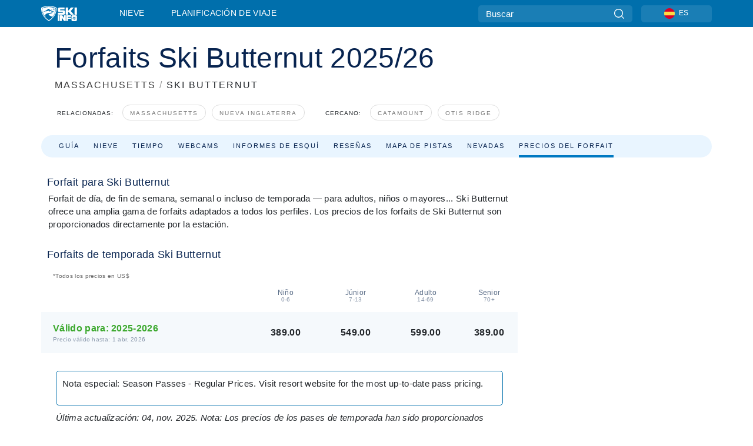

--- FILE ---
content_type: text/html; charset=utf-8
request_url: https://es.skiinfo.com/massachusetts/ski-butternut/skipass
body_size: 64782
content:
<!DOCTYPE html><html lang="es-ES"><head><meta charSet="utf-8"/><title>Ski Butternut Boletos De la Elevación: El Boleto De la Elevación Del Esquí Tasa Y Reparte</title><meta name="viewport" content="initial-scale=1.0, width=device-width"/><meta name="description" content="Levante los premios del boleto para Ski Butternut, ."/><link rel="canonical" href="https://es.skiinfo.com/massachusetts/ski-butternut/skipass"/><meta name="smartbanner:title" content="OnTheSnow Ski &amp; Snow Report"/><meta name="smartbanner:author" content="Ski &amp; Snow Conditions"/><meta name="smartbanner:hide-path" content="/"/><meta name="smartbanner:icon-apple" content="https://images.onthesnow.com/images/apple-touch-icon.png"/><meta name="smartbanner:icon-google" content="https://images.onthesnow.com/images/apple-touch-icon.png"/><meta name="smartbanner:button" content="ABIERTO"/><meta name="smartbanner:button-url-apple" content="https://apps.apple.com/us/app/onthesnow-ski-snow-report/id300412347"/><meta name="smartbanner:button-url-google" content="https://play.google.com/store/apps/details?id=com.skireport"/><meta name="smartbanner:enabled-platforms" content="android,ios"/><meta name="smartbanner:close-label" content="Close"/><meta property="og:url" content="https://es.skiinfo.com/massachusetts/ski-butternut/skipass"/><meta property="og:type" content="website"/><meta property="og:title" content="Ski Butternut Boletos De la Elevación: El Boleto De la Elevación Del Esquí Tasa Y Reparte"/><meta property="og:locale" content="es-ES"/><meta property="og:description" content="Levante los premios del boleto para Ski Butternut, ."/><meta property="og:image" content="https://cdn.bfldr.com/WIENNW6Q/as/74bx6swvsx8mntvnwzx6fjvz/Ski_Butternut?auto=webp&amp;format=png"/><meta name="twitter:card" content="summary_large_image"/><meta property="twitter:url" content="https://es.skiinfo.com/massachusetts/ski-butternut/skipass"/><meta name="twitter:site" content="@onthesnow"/><meta name="twitter:title" content="Ski Butternut Boletos De la Elevación: El Boleto De la Elevación Del Esquí Tasa Y Reparte"/><meta name="twitter:description" content="Levante los premios del boleto para Ski Butternut, ."/><meta name="twitter:image" content="https://cdn.bfldr.com/WIENNW6Q/as/74bx6swvsx8mntvnwzx6fjvz/Ski_Butternut?auto=webp&amp;format=png"/><link rel="manifest" href="/manifest.json"/><meta name="next-head-count" content="28"/><link rel="apple-touch-icon" sizes="180x180" href="/apple-touch-icon.png"/><link rel="icon" type="image/png" sizes="32x32" href="/favicon-32x32.png"/><link rel="icon" type="image/png" sizes="16x16" href="/favicon-16x16.png"/><link rel="mask-icon" href="/safari-pinned-tab.svg" color="#5bbad5"/><meta name="msapplication-TileColor" content="#2d89ef"/><meta name="theme-color" content="#ffffff"/><link rel="preconnect" href="https://fonts.googleapis.com"/><link rel="preconnect" href="https://fonts.gstatic.com" crossorigin="anonymous"/><link rel="preload" as="style" href="https://fonts.googleapis.com/css2?family=Roboto:wght@100;300;400;500;600;700;900&amp;family=Poppins:wght@100;300;400;500;600;700;900&amp;display=swap"/><link rel="stylesheet" href="https://fonts.googleapis.com/css2?family=Roboto:wght@100;300;400;500;600;700;900&amp;family=Poppins:wght@100;300;400;500;600;700;900&amp;display=swap" media="print"/><noscript><link rel="stylesheet" href="https://fonts.googleapis.com/css2?family=Roboto:wght@100;300;400;500;600;700;900&amp;family=Poppins:wght@100;300;400;500;600;700;900&amp;display=swap"/></noscript><link href="https://fonts.googleapis.com/css2?family=Poppins:ital,wght@0,300;0,400;0,500;0,600;0,700;0,800;1,300;1,400;1,500;1,600;1,700;1,800&amp;display=swap" rel="stylesheet"/><script type="text/plain" async="" class="optanon-category-C0004">(function(w,d,s,l,i){w[l]=w[l]||[];w[l].push({'gtm.start':
          new Date().getTime(),event:'gtm.js'});var f=d.getElementsByTagName(s)[0],
          j=d.createElement(s),dl=l!='dataLayer'?'&l='+l:'';j.async=true;j.src=
          'https://www.googletagmanager.com/gtm.js?id='+i+dl;f.parentNode.insertBefore(j,f);
          })(window,document,'script','dataLayer','GTM-5SCH5W8');</script><meta name="google-site-verification" content="xl1i2-dmbSSbf9QcrH_CPJD-rNGTfsgID4aZRSyJR_Q"/><style>
                    #onetrust-consent-sdk { display: none }
                    </style><script type="text/javascript">
          window.OptanonWrapper = function() {
            console.log("OptanonWrapper fired", OneTrust.IsAlertBoxClosed());
            window.isOneTrustScriptLoaded = true;

            if (window.parseOTCookie) {
              parseOTCookie(true);
            }
          }</script><script type="text/javascript" src="//ajax.googleapis.com/ajax/libs/jquery/3.6.1/jquery.min.js"></script><script type="text/javascript" src="//mi.es.skiinfo.com/c/assets/pigeon.js?v1"></script><script type="text/javascript">var Pigeon = new PigeonClass({
                    subdomain: 'mi.es.skiinfo.com',
                    fingerprint: true,
                    idp: false // true if subdomain does not share the same primary domain this script is installed on
                   });
                
                Pigeon.oneTrust('enable', { ignoreCookieCategories:['C0001','C0003'] } );
                   
                Pigeon.paywall({
                    // redirect: true || 'modal' Setting true or false tells Pigeon whether to redirect to 
                    // preset promotional page or not. Setting 'modal' tells the page to popup the
                    // standard promotional dialog.
                    redirect:false, 
                    free:false, // default: false. Setting true overrides the Pigeon Cloud presets, allowing this page to be free.
                    success:function(response){
                    // do stuff here with response
                    // See Pigeon Response Reference in documentation for available variables.
                    }
                });
                
                
                </script><script defer="" type="text/javascript">Pigeon.paywallPromise.done(function(response){
                // Is user logged in and enabled
                if( response.user_status ){
                    window.pigeonProps = {
                       trKey: 'nav.footer.accountSettings',
                       href: 'https://mi.es.skiinfo.com/user/',
                       fallback: 'Account Settings'
                    }
                } else {
                    window.pigeonProps = {
                       trKey: 'nav.footer.rejectConsent',
                       href: 'https://es.skiinfo.com/news/privacidad/',
                       fallback: 'Reject Consent'
                    }
                }
                if(window.updatePigeonProps) {
                    window.updatePigeonProps();
                }
            });</script><script src="https://cdn.cookielaw.org/scripttemplates/otSDKStub.js" type="text/javascript" charSet="UTF-8" data-domain-script="f5e5fa18-a318-43dd-952b-ca582676ffc6"></script><link rel="stylesheet" href="/smartbanner/smartbanner.min.css"/><script defer="" src="/smartbanner/smartbanner.min.js"></script><link rel="preload" href="https://nextjs.onthesnow.com/_next/static/css/aa0e96e459c5c095.css" as="style"/><link rel="stylesheet" href="https://nextjs.onthesnow.com/_next/static/css/aa0e96e459c5c095.css" data-n-g=""/><link rel="preload" href="https://nextjs.onthesnow.com/_next/static/css/6638084f293d709e.css" as="style"/><link rel="stylesheet" href="https://nextjs.onthesnow.com/_next/static/css/6638084f293d709e.css" data-n-p=""/><link rel="preload" href="https://nextjs.onthesnow.com/_next/static/css/d6715af7501c8f60.css" as="style"/><link rel="stylesheet" href="https://nextjs.onthesnow.com/_next/static/css/d6715af7501c8f60.css" data-n-p=""/><link rel="preload" href="https://nextjs.onthesnow.com/_next/static/css/da75065e530d42b0.css" as="style"/><link rel="stylesheet" href="https://nextjs.onthesnow.com/_next/static/css/da75065e530d42b0.css" data-n-p=""/><link rel="preload" href="https://nextjs.onthesnow.com/_next/static/css/56a9a8783b6ce40a.css" as="style"/><link rel="stylesheet" href="https://nextjs.onthesnow.com/_next/static/css/56a9a8783b6ce40a.css"/><noscript data-n-css=""></noscript><script defer="" nomodule="" src="https://nextjs.onthesnow.com/_next/static/chunks/polyfills-c67a75d1b6f99dc8.js"></script><script defer="" src="https://nextjs.onthesnow.com/_next/static/chunks/5953.41bbe2dd86498f39.js"></script><script defer="" src="https://nextjs.onthesnow.com/_next/static/chunks/2220.d81ed58aed146073.js"></script><script src="https://nextjs.onthesnow.com/_next/static/chunks/webpack-cdb4dbb566b3d224.js" defer=""></script><script src="https://nextjs.onthesnow.com/_next/static/chunks/framework-c785d58f95541f19.js" defer=""></script><script src="https://nextjs.onthesnow.com/_next/static/chunks/main-35ccc97ee3abffe0.js" defer=""></script><script src="https://nextjs.onthesnow.com/_next/static/chunks/pages/_app-70fa3359a7f7073f.js" defer=""></script><script src="https://nextjs.onthesnow.com/_next/static/chunks/fec483df-025b67593f65e72d.js" defer=""></script><script src="https://nextjs.onthesnow.com/_next/static/chunks/9669-b100a0bcd7abbd2e.js" defer=""></script><script src="https://nextjs.onthesnow.com/_next/static/chunks/9861-1e768c62a1e811b5.js" defer=""></script><script src="https://nextjs.onthesnow.com/_next/static/chunks/4221-2d3eed0b0f8c238c.js" defer=""></script><script src="https://nextjs.onthesnow.com/_next/static/chunks/2050-63886329d538a06f.js" defer=""></script><script src="https://nextjs.onthesnow.com/_next/static/chunks/1605-9dcf4a4be1483119.js" defer=""></script><script src="https://nextjs.onthesnow.com/_next/static/chunks/8033-bdfbe0588b213143.js" defer=""></script><script src="https://nextjs.onthesnow.com/_next/static/chunks/1036-d3fc8e39a0906a4d.js" defer=""></script><script src="https://nextjs.onthesnow.com/_next/static/chunks/1983-2c8d9e2cc934eb61.js" defer=""></script><script src="https://nextjs.onthesnow.com/_next/static/chunks/2974-570e456ff5fece53.js" defer=""></script><script src="https://nextjs.onthesnow.com/_next/static/chunks/1994-e496443910856d54.js" defer=""></script><script src="https://nextjs.onthesnow.com/_next/static/chunks/7796-e38cda8f07e00c24.js" defer=""></script><script src="https://nextjs.onthesnow.com/_next/static/chunks/1-4cf52f3bf0872ab3.js" defer=""></script><script src="https://nextjs.onthesnow.com/_next/static/chunks/2797-0ccd6666e06d2eae.js" defer=""></script><script src="https://nextjs.onthesnow.com/_next/static/chunks/pages/%5Bregion%5D/%5Bresort%5D/skipass-f447a05d403f2d04.js" defer=""></script><script src="https://nextjs.onthesnow.com/_next/static/2.8.17_es-ES/_buildManifest.js" defer=""></script><script src="https://nextjs.onthesnow.com/_next/static/2.8.17_es-ES/_ssgManifest.js" defer=""></script></head><body><div id="__next"><noscript><iframe title="Google Tag Manager" src="https://www.googletagmanager.com/ns.html?id=GTM-5SCH5W8" height="0" width="0" style="display:none;visibility:hidden"></iframe></noscript><div id="GPTScripts"></div><noscript><img height="1" width="1" alt="facebook-pixel" class="optanon-category-C0004" style="display:none" src="https://www.facebook.com/tr?id=419774891779343&amp;ev=PageView&amp;noscript=1"/></noscript><div id="FPC-with-scripts"></div><noscript><img style="position:absolute" alt="" src="https://pubads.g.doubleclick.net/activity;dc_iu=/7730/DFPAudiencePixel;ord=1;dc_seg=7264807841?" width="1" height="1"/></noscript><nav class="styles_box___Anpz"><div class="container-xl p-0"><div><div class="styles_logo__SQxSo"><a tabindex="-1" href="/"><svg viewBox="0 0 240 102" fill="none" xmlns="http://www.w3.org/2000/svg"><path d="M102.491 12.257C93.605 6.504 73.678.17 51.498 0 29.322.17 9.396 6.504.506 12.257.19 12.466-7.634 64.974 51.498 102c59.137-37.026 51.315-89.534 50.993-89.743zM51.498 95.839C-2.108 62.676 4.987 15.647 5.275 15.466c8.057-5.159 26.122-10.828 46.223-10.98 20.103.152 38.17 5.821 46.232 10.98.284.18 7.381 47.21-46.232 80.373z" fill="#fff"></path><path d="M95.565 17.875C87.878 13.24 70.659 8.135 51.496 8c-19.16.134-36.378 5.24-44.058 9.875-.136.083-1.82 10.26 2.478 24.125.379-.2 14.336-7.552 21.544-11.417 7.53-4.04 17.358-11.62 17.8-11.646.689-.055 3.613 4.09 14.262 9.794 9.742 5.223 17.17 8.15 29.925 12.053 3.836-13.24 2.248-22.829 2.118-22.909zm-11.248-1.893l1.181 3.463 3.508-1.154-1.136 2.246-3.51 1.16-1.179-3.466 1.136-2.249zM69.67 19.416l1.194 1.636 1.659-1.17-.228 1.365-1.658 1.174-1.194-1.638.227-1.367zm-2.68 4.249l1.662-1.175-1.192-1.633 1.39.224 1.19 1.633-1.662 1.177-1.389-.226zm4.484 2.52L70.28 24.55l-1.66 1.17.228-1.366 1.66-1.174 1.194 1.638-.228 1.367zm2.212-1.44l-1.39-.223-1.19-1.632 1.663-1.176 1.389.225-1.665 1.174 1.193 1.633zm6.023-7.43l2.283 1.12 1.178 3.452-3.518 1.164-2.286-1.121 3.517-1.16-1.174-3.455zm4.057 11.341l-1.18-3.462-3.509 1.157 1.136-2.25 3.514-1.158 1.178 3.464-1.139 2.25zm1.641 5.395l.502-.941-.951-.493.707-.217.954.493-.502.94-.71.218zm.245-2.625l.956.494.503-.94.22.699-.5.937-.959-.494-.22-.696zm1.519 2.278l-.502.938-.22-.697.503-.94.953.494.222.697-.956-.492zm.944-.484l-.954-.492.505-.942.707-.217-.502.942.954.494-.71.215zm-.912-9.348l1.175 3.455-2.285-1.12-1.178-3.457 3.519-1.16 2.287 1.123-3.518 1.16z" fill="#fff"></path><path d="M84.931 42.607s-10.153-4.69-18.103-6.586c-2.128-.507 18.47 8.436 2.874 13.506-12.287 3.996-40.062 5.897 5.4 23.473C84.922 62.421 90.212 51.65 93 42.451c-1.67-.624-5.736-2.052-14.026-4.534-3.239-.966 5.37 3.723 5.957 4.69z" fill="#fff"></path><path d="M56.27 47.143c34.427-3.23 1.611-14.096 1.611-14.096l-.367 6.755s-5.93-7.49-7.103-8.664c-1.174-1.174-4.542 5.582-5.421 4.259-.879-1.32-4.76-1.984-7.692-.66-2.93 1.321-8.13 5.067-9.23 5.286-2.906.584 10.336-9.803 6.082-7.71-6.514 3.207-17.283 7.943-23.15 11.46 3.195 9.521 9.159 20.56 20.074 31.227-7.313-11.242-8.278-24.717 25.196-27.857zM230.613 62.603c-9.504 0-19.656.022-19.656.022s-4.722-.094-6.754 3.064c-2.025 3.143-1.822 6.597-1.822 6.597v19.507s-.04 5.439 2.809 7.769c2.849 2.332 6.178 2.023 6.178 2.023h18.845s9.149.906 9.149-9.852V72.33c-.002 0 .745-9.727-8.749-9.727zm-11.008 7.182l3.228 6.364 6.365-3.205-1.532 4.654-6.366 3.213-3.229-6.367 1.534-4.659zm-11.585 13.42l6.385-3.218-3.217-6.348 4.669 1.532 3.226 6.343-6.386 3.218-4.677-1.527zm14.111 11.217l-3.223-6.362-6.365 3.207 1.528-4.66 6.372-3.21 3.224 6.365-1.536 4.66zm5.203-10.193l3.22 6.345-4.673-1.527-3.223-6.354 6.382-3.213 4.681 1.532-6.387 3.217zM111 45.9h33.335v-5.374h-19.736c-1.504 0-2.81-.047-3.925-.143-1.114-.094-2.085-.261-2.914-.502-.828-.238-1.554-.56-2.176-.967a10.978 10.978 0 01-1.787-1.469c-1.863-1.91-2.797-4.634-2.797-8.172V23.9c0-2.818.232-4.992.699-6.521.467-1.529 1.295-2.77 2.488-3.727 1.189-1.003 2.653-1.694 4.39-2.077 1.734-.383 4.207-.575 7.42-.575h30.849v12.9h-29.761v5.373h17.25c3.211 0 5.646.133 7.304.396 1.658.263 3.081.728 4.274 1.398 1.45.812 2.565 2.042 3.342 3.69.777 1.648 1.165 3.57 1.165 5.768v5.373c0 2.677-.272 4.78-.815 6.307a8.17 8.17 0 01-2.759 3.798c-.673.526-1.373.968-2.099 1.326-.726.358-1.58.645-2.563.86-.985.216-2.111.37-3.381.467a60.28 60.28 0 01-4.467.143H111v-12.9zM164.061 11h16.085v18.918h3.73L198.718 11h18.958l-19.97 23.648 21.525 24.15h-20.513l-14.843-18.416h-3.73v18.417h-16.084V11zM222.894 11h16.085v47.799h-16.085V11zM111 62.994h11.941v38.475H111V62.994zM126.226 62.994h14.94l11.133 18.344V62.994h11.941v38.475h-11.537l-14.538-23.535v23.535h-11.94V62.994h.001zM167.492 62.994h32.361v10.384h-20.42v4.614h20.421v8.48h-20.421v14.997h-11.941V62.994z" fill="#fff"></path></svg></a></div><div class="styles_desktopMenu__lxfmC"><a href="/informe-de-nieve">Nieve</a><a href="/estacion-de-esqui">Planificación de viaje</a></div></div><div><div class="styles_search__UiDjC"><form><input type="search" name="search" placeholder="Buscar"/><button type="button" title="Buscar"><svg viewBox="0 0 24 24" xmlns="http://www.w3.org/2000/svg"><path d="M10.57 0C4.74 0 0 4.741 0 10.57c0 5.827 4.741 10.568 10.57 10.568 5.827 0 10.568-4.741 10.568-10.569C21.138 4.741 16.397 0 10.57 0zm0 19.187c-4.753 0-8.619-3.866-8.619-8.618 0-4.752 3.866-8.618 8.618-8.618 4.752 0 8.618 3.866 8.618 8.618 0 4.752-3.866 8.618-8.618 8.618z"></path><path d="M23.714 22.334l-5.593-5.593a.975.975 0 10-1.38 1.38l5.593 5.593a.972.972 0 001.38 0 .975.975 0 000-1.38z"></path></svg></button></form></div><div class="styles_langPicker__IbnXq"><div class="styles_langWrapper__Fb8X0"><a class="styles_langButton__7sCTT"><div><img src="/assets/flags/ES.png" alt="ES" width="18" height="18" title="ES"/><span>ES</span></div></a><div class="styles_langDropdown__KCcDf"><a class="lang-select" href="https://www.onthesnow.com"><div><span>US</span></div></a><a class="lang-select" href="https://www.onthesnow.co.uk"><div><span>UK</span></div></a><a class="lang-select" href="https://www.skiinfo.se"><div><span>SV</span></div></a><a class="lang-select" href="https://www.onthesnow.sk"><div><span>SK</span></div></a><a class="lang-select" href="https://www.skiinfo.pl"><div><span>PL</span></div></a><a class="lang-select" href="https://www.skiinfo.de"><div><span>DE</span></div></a><a class="lang-select" href="https://es.skiinfo.com"><div><span>ES</span></div></a><a class="lang-select" href="https://www.skiinfo.it"><div><span>IT</span></div></a><a class="lang-select" href="https://www.skiinfo.no"><div><span>NO</span></div></a><a class="lang-select" href="https://www.skiinfo.dk"><div><span>DA</span></div></a><a class="lang-select" href="https://www.skiinfo.fr"><div><span>FR</span></div></a><a class="lang-select" href="https://www.skiinfo.nl"><div><span>NL</span></div></a><a class="lang-select" href="https://www.onthesnow.cz"><div><span>CZ</span></div></a></div></div></div><div tabindex="-1" role="button" class="styles_searchToggle__L4_lN"><svg viewBox="0 0 24 24" xmlns="http://www.w3.org/2000/svg"><path d="M10.57 0C4.74 0 0 4.741 0 10.57c0 5.827 4.741 10.568 10.57 10.568 5.827 0 10.568-4.741 10.568-10.569C21.138 4.741 16.397 0 10.57 0zm0 19.187c-4.753 0-8.619-3.866-8.619-8.618 0-4.752 3.866-8.618 8.618-8.618 4.752 0 8.618 3.866 8.618 8.618 0 4.752-3.866 8.618-8.618 8.618z"></path><path d="M23.714 22.334l-5.593-5.593a.975.975 0 10-1.38 1.38l5.593 5.593a.972.972 0 001.38 0 .975.975 0 000-1.38z"></path></svg></div><div tabindex="-1" role="button" class="styles_burger__OiHl4"><svg viewBox="0 0 25 20" xmlns="http://www.w3.org/2000/svg"><rect width="25" height="3.333" rx="1.667"></rect><rect y="8.334" width="25" height="3.333" rx="1.667"></rect><rect y="16.666" width="25" height="3.333" rx="1.667"></rect></svg></div></div></div><div class="styles_mobileMenu__EWmNZ"><div class="styles_head__cDv3M"><div class="container"><div tabindex="-1" role="button" class="styles_burger__OiHl4"><svg viewBox="0 0 25 20" xmlns="http://www.w3.org/2000/svg"><rect width="25" height="3.333" rx="1.667"></rect><rect y="8.334" width="25" height="3.333" rx="1.667"></rect><rect y="16.666" width="25" height="3.333" rx="1.667"></rect></svg></div></div></div><div class="styles_links__OPHIm"><a href="/informe-de-nieve">Nieve</a></div></div></nav><div class="SizeMonitor_wrapper__pWZ2x" style="height:0px"><div class="SizeMonitor_inner__ea5ry"><div class="adunit_main__SsoLJ" data-resort="93" data-resort-name="Ski Butternut" data-language="es-ES" data-country="USA"></div></div></div><div class="adunit_main__SsoLJ adunit_popup__ikrQJ" data-resort="93" data-resort-name="Ski Butternut" data-language="es-ES" data-country="USA"></div><div class="container-xl content-container"><div class="styles_header__LIzdC"><div class="styles_content__17ubJ"><div class="styles_hero__28E9o"><div><div class="styles_title__nwByn"><h1>Forfaits Ski Butternut 2025/26</h1></div><div class="styles_subtitle__uu40P"><h2><a href="/massachusetts/informe-de-nieve">MASSACHUSETTS</a> <span class="styles_seperator__rWZRs">/</span> <!-- -->SKI BUTTERNUT</h2></div><div class="styles_tagsContainer__wqBiQ"><div class="styles_rows__4zqtZ styles_rowsNonPartner__1TJ40"><div class="styles_row___yPCL"><p>Relacionadas:</p><a class="styles_tag__GOIyD" href="/massachusetts/informe-de-nieve">Massachusetts</a><a class="styles_tag__GOIyD" href="/nueva-inglaterra/informe-de-nieve">Nueva Inglaterra</a></div><div class="styles_row___yPCL"><p>Cercano:</p><a class="styles_tag__GOIyD" href="/nueva-york/catamount-ski-ride-area/informe-de-nieve">Catamount</a><a class="styles_tag__GOIyD" href="/massachusetts/otis-ridge-ski-area/informe-de-nieve">Otis Ridge</a></div></div></div></div></div><div class="styles_links__CG2WY"><div class="Link_linkContainer__j_XC5"><a href="/massachusetts/ski-butternut/estacion-de-esqui" rel="" class="Link_link__jRQZF Link_redesigned___kOm_">Guía</a></div><div class="Link_linkContainer__j_XC5"><a href="/massachusetts/ski-butternut/informe-de-nieve" rel="" class="Link_link__jRQZF Link_redesigned___kOm_">Nieve</a></div><div class="Link_linkContainer__j_XC5"><a href="/massachusetts/ski-butternut/tiempo" rel="" class="Link_link__jRQZF Link_redesigned___kOm_">Tiempo</a></div><div class="Link_linkContainer__j_XC5"><a href="/massachusetts/ski-butternut/webcams" rel="" class="Link_link__jRQZF Link_redesigned___kOm_">Webcams</a></div><div class="Link_linkContainer__j_XC5"><a href="/massachusetts/ski-butternut/ski-report-reviews" rel="" class="Link_link__jRQZF Link_redesigned___kOm_">Informes de esquí</a></div><div class="Link_linkContainer__j_XC5"><a href="/massachusetts/ski-butternut/criticas" rel="" class="Link_link__jRQZF Link_redesigned___kOm_">Reseñas</a></div><div class="Link_linkContainer__j_XC5"><a href="/massachusetts/ski-butternut/viaje" rel="" class="Link_link__jRQZF Link_redesigned___kOm_">Mapa de pistas</a></div><div class="Link_linkContainer__j_XC5"><a href="/massachusetts/ski-butternut/historico" rel="" class="Link_link__jRQZF Link_redesigned___kOm_">Nevadas</a></div><div class="Link_linkContainer__j_XC5 Link_active__r16jD"><a href="/massachusetts/ski-butternut/skipass" rel="" class="Link_link__jRQZF Link_redesigned___kOm_">Precios del forfait</a></div></div></div></div><div class="styles_layout__Zkjid layout-container"><style>#nprogress{pointer-events:none}#nprogress .bar{background:#29d;position:fixed;z-index:1600;top: 0;left:0;width:100%;height:3px}#nprogress .peg{display:block;position:absolute;right:0;width:100px;height:100%;box-shadow:0 0 10px #29d,0 0 5px #29d;opacity:1;-webkit-transform:rotate(3deg) translate(0px,-4px);-ms-transform:rotate(3deg) translate(0px,-4px);transform:rotate(3deg) translate(0px,-4px)}#nprogress .spinner{display:block;position:fixed;z-index:1600;top: 15px;right:15px}#nprogress .spinner-icon{width:18px;height:18px;box-sizing:border-box;border:2px solid transparent;border-top-color:#29d;border-left-color:#29d;border-radius:50%;-webkit-animation:nprogress-spinner 400ms linear infinite;animation:nprogress-spinner 400ms linear infinite}.nprogress-custom-parent{overflow:hidden;position:relative}.nprogress-custom-parent #nprogress .bar,.nprogress-custom-parent #nprogress .spinner{position:absolute}@-webkit-keyframes nprogress-spinner{0%{-webkit-transform:rotate(0deg)}100%{-webkit-transform:rotate(360deg)}}@keyframes nprogress-spinner{0%{transform:rotate(0deg)}100%{transform:rotate(360deg)}}</style><div class="styles_main__AIw_d"><article class="styles_box__DnDyN"><div class="styles_box__nvOx2"><h2 class="styles_title__7rSWH">Forfait para Ski Butternut</h2><div class="styles_links__vwiP3"></div></div><div class="styles_box__A8NLW">Forfait de día, de fin de semana, semanal o incluso de temporada — para adultos, niños o mayores... Ski Butternut ofrece una amplia gama de forfaits adaptados a todos los perfiles. Los precios de los forfaits de Ski Butternut son proporcionados directamente por la estación.</div></article><article class="styles_box__DnDyN"><div class="styles_box__nvOx2"><h2 class="styles_title__7rSWH">Forfaits de temporada Ski Butternut</h2><div class="styles_links__vwiP3"></div></div><div class="styles_box__A8NLW lift-tickets_blockContentWrapper__88PKt"><div class="styles_noticeBlock__mPvrs styles_currencyNotice__iMye2">*Todos los precios en <!-- -->US$</div><table class="styles_table__0oUUB styles_grid__NJOxk"><thead><tr class="styles_header__UBrej"><th class="styles_commonCell__wB0xC styles_commonHeaderCell__YRADX styles_sortableHeadCell__JTWA_ styles_transparentCell__08dAh"><div>Válido para:</div></th><th class="styles_commonCell__wB0xC styles_commonHeaderCell__YRADX styles_sortableHeadCell__JTWA_ styles_header___orFk"><div><span><span>Niño</span><span>0-6</span></span></div></th><th class="styles_commonCell__wB0xC styles_commonHeaderCell__YRADX styles_sortableHeadCell__JTWA_ styles_header___orFk"><div><span><span>Júnior</span><span>7-13</span></span></div></th><th class="styles_commonCell__wB0xC styles_commonHeaderCell__YRADX styles_sortableHeadCell__JTWA_ styles_header___orFk"><div><span><span>Adulto</span><span>14-69</span></span></div></th><th class="styles_commonCell__wB0xC styles_commonHeaderCell__YRADX styles_sortableHeadCell__JTWA_ styles_header___orFk"><div><span><span>Senior</span><span>70+</span></span></div></th></tr></thead><tbody><tr class="styles_row__HA9Yq styles_other__af7qF"><td class="styles_commonCell__wB0xC styles_commonRowCell__8t9yH styles_seasonTitleCell__6Noj8"><span><span><span>Válido para: </span><span>2025-2026</span></span><span>Precio válido hasta: 1 abr 2026</span></span></td><td class="styles_commonCell__wB0xC styles_commonRowCell__8t9yH"><span class="h4 styles_h4__x3zzi">389.00</span></td><td class="styles_commonCell__wB0xC styles_commonRowCell__8t9yH"><span class="h4 styles_h4__x3zzi">549.00</span></td><td class="styles_commonCell__wB0xC styles_commonRowCell__8t9yH"><span class="h4 styles_h4__x3zzi">599.00</span></td><td class="styles_commonCell__wB0xC styles_commonRowCell__8t9yH"><span class="h4 styles_h4__x3zzi">389.00</span></td></tr></tbody></table><div class="styles_specialNoteBlock___LRsq"><div class="styles_purchaseBlock__wGK2M"><span class="styles_note__JVtEW"><strong>Nota especial<!-- -->: </strong><span>Season Passes - Regular Prices.  
Visit resort website for the most up-to-date pass pricing.
</span></span><span class="styles_externalLink__Pji08"></span></div><p>Última actualización: 04, nov 2025. Nota: Los precios de los pases de temporada han sido proporcionados directamente por las estaciones de esquí y su exactitud es su responsabilidad. Los precios pueden cambiar durante la temporada.</p></div></div></article><article class="styles_box__DnDyN"><div class="styles_box__nvOx2"><h2 class="styles_title__7rSWH">Forfaits diarios y de varios días en Ski Butternut</h2><div class="styles_links__vwiP3"></div></div><div class="styles_box__A8NLW lift-tickets_blockContentWrapper__88PKt"><div class="styles_noticeBlock__mPvrs styles_currencyNotice__iMye2">*Todos los precios en <!-- -->US$</div><table class="styles_table__0oUUB styles_grid__NJOxk"><thead><tr class="styles_header__UBrej"><th class="styles_commonCell__wB0xC styles_commonHeaderCell__YRADX styles_sortableHeadCell__JTWA_"><div><span>Actualizado por última vez: <!-- -->4 nov 2025</span></div></th><th class="styles_commonCell__wB0xC styles_commonHeaderCell__YRADX styles_sortableHeadCell__JTWA_ styles_header___orFk"><div><span><span>Niño</span><span>0-6</span></span></div></th><th class="styles_commonCell__wB0xC styles_commonHeaderCell__YRADX styles_sortableHeadCell__JTWA_ styles_header___orFk"><div><span><span>Júnior</span><span>7-13</span></span></div></th><th class="styles_commonCell__wB0xC styles_commonHeaderCell__YRADX styles_sortableHeadCell__JTWA_ styles_header___orFk"><div><span><span>Adulto</span><span>14-69</span></span></div></th><th class="styles_commonCell__wB0xC styles_commonHeaderCell__YRADX styles_sortableHeadCell__JTWA_ styles_header___orFk"><div><span><span>Senior</span><span>70+</span></span></div></th></tr></thead><tbody><tr class="styles_row__HA9Yq styles_other__af7qF"><td class="styles_commonCell__wB0xC styles_commonRowCell__8t9yH styles_dailyTitleCell__yEP5E"><span><span>Forfait de día</span></span></td><td class="styles_commonCell__wB0xC styles_commonRowCell__8t9yH"><span class="h4 styles_h4__x3zzi">40.00</span></td><td class="styles_commonCell__wB0xC styles_commonRowCell__8t9yH"><span class="h4 styles_h4__x3zzi">40.00</span></td><td class="styles_commonCell__wB0xC styles_commonRowCell__8t9yH"><span class="h4 styles_h4__x3zzi">40.00</span></td><td class="styles_commonCell__wB0xC styles_commonRowCell__8t9yH"><span class="h4 styles_h4__x3zzi">40.00</span></td></tr><tr class="styles_row__HA9Yq"><td class="styles_commonCell__wB0xC styles_commonRowCell__8t9yH styles_dailyTitleCell__yEP5E"><span><span>Forfait de día (fin de semana)</span></span></td><td class="styles_commonCell__wB0xC styles_commonRowCell__8t9yH"><span class="h4 styles_h4__x3zzi">55.00</span></td><td class="styles_commonCell__wB0xC styles_commonRowCell__8t9yH"><span class="h4 styles_h4__x3zzi">80.00</span></td><td class="styles_commonCell__wB0xC styles_commonRowCell__8t9yH"><span class="h4 styles_h4__x3zzi">90.00</span></td><td class="styles_commonCell__wB0xC styles_commonRowCell__8t9yH"><span class="h4 styles_h4__x3zzi">80.00</span></td></tr><tr class="styles_row__HA9Yq styles_other__af7qF"><td class="styles_commonCell__wB0xC styles_commonRowCell__8t9yH styles_dailyTitleCell__yEP5E"><span><span>Pase de medio día</span></span></td><td class="styles_commonCell__wB0xC styles_commonRowCell__8t9yH"><span class="h4 styles_h4__x3zzi">40.00</span></td><td class="styles_commonCell__wB0xC styles_commonRowCell__8t9yH"><span class="h4 styles_h4__x3zzi">55.00</span></td><td class="styles_commonCell__wB0xC styles_commonRowCell__8t9yH"><span class="h4 styles_h4__x3zzi">65.00</span></td><td class="styles_commonCell__wB0xC styles_commonRowCell__8t9yH"><span class="h4 styles_h4__x3zzi">55.00</span></td></tr><tr class="styles_row__HA9Yq"><td class="styles_commonCell__wB0xC styles_commonRowCell__8t9yH styles_dailyTitleCell__yEP5E"><span><span>Forfait de 2 días</span></span></td><td class="styles_commonCell__wB0xC styles_commonRowCell__8t9yH"><span class="h4 styles_h4__x3zzi">110.00</span></td><td class="styles_commonCell__wB0xC styles_commonRowCell__8t9yH"><span class="h4 styles_h4__x3zzi">160.00</span></td><td class="styles_commonCell__wB0xC styles_commonRowCell__8t9yH"><span class="h4 styles_h4__x3zzi">180.00</span></td><td class="styles_commonCell__wB0xC styles_commonRowCell__8t9yH"><span class="h4 styles_h4__x3zzi">160.00</span></td></tr></tbody></table><div class="styles_specialNoteBlock___LRsq"><div class="styles_purchaseBlock__wGK2M"><span class="styles_note__JVtEW"><strong>Nota especial<!-- -->: </strong><span>Visit resort website for the most up-to-date lift ticket pricing.
</span></span><span class="styles_externalLink__Pji08"></span></div><p>Última actualización: 04, nov 2025. Nota: Los precios de los pases de temporada han sido proporcionados directamente por las estaciones de esquí y su exactitud es su responsabilidad. Los precios pueden cambiar durante la temporada.</p></div></div></article><article class="styles_box__DnDyN styles_container__MlgNf"><h3 class="styles_heading__9yjQG">Planifica tu viaje</h3><div class="styles_tripControlBlock__fEZOi"></div><form class="styles_wrapper__hfv6n"><div class="styles_form__joJUn"><div><div class="styles_dateInput__nuji2 styles_taWidgetDateInput__8OITD"><label for="fromDate">Registro</label><div class="styles_flex__fpLSw flatpickr"><input id="fromDate" type="text"/><button type="button"><svg width="24" height="24" fill="none" xmlns="http://www.w3.org/2000/svg"><path d="M2 12c0-3.771 0-5.657 1.172-6.828C4.343 4 6.229 4 10 4h4c3.771 0 5.657 0 6.828 1.172C22 6.343 22 8.229 22 12v2c0 3.771 0 5.657-1.172 6.828C19.657 22 17.771 22 14 22h-4c-3.771 0-5.657 0-6.828-1.172C2 19.657 2 17.771 2 14v-2z" stroke="#082450" stroke-width="1.5"></path><path d="M7 4V2.5M17 4V2.5M2.5 9h19" stroke="#082450" stroke-width="1.5" stroke-linecap="round"></path><path d="M18 17a1 1 0 11-2 0 1 1 0 012 0zm0-4a1 1 0 11-2 0 1 1 0 012 0zm-5 4a1 1 0 11-2 0 1 1 0 012 0zm0-4a1 1 0 11-2 0 1 1 0 012 0zm-5 4a1 1 0 11-2 0 1 1 0 012 0zm0-4a1 1 0 11-2 0 1 1 0 012 0z" fill="#082450"></path></svg></button></div></div><div class="styles_dateInput__nuji2"><label for="toDate">Salida</label><div class="styles_flex__fpLSw"><input id="toDate" type="text"/><button type="button"><svg width="24" height="24" fill="none" xmlns="http://www.w3.org/2000/svg"><path d="M2 12c0-3.771 0-5.657 1.172-6.828C4.343 4 6.229 4 10 4h4c3.771 0 5.657 0 6.828 1.172C22 6.343 22 8.229 22 12v2c0 3.771 0 5.657-1.172 6.828C19.657 22 17.771 22 14 22h-4c-3.771 0-5.657 0-6.828-1.172C2 19.657 2 17.771 2 14v-2z" stroke="#082450" stroke-width="1.5"></path><path d="M7 4V2.5M17 4V2.5M2.5 9h19" stroke="#082450" stroke-width="1.5" stroke-linecap="round"></path><path d="M18 17a1 1 0 11-2 0 1 1 0 012 0zm0-4a1 1 0 11-2 0 1 1 0 012 0zm-5 4a1 1 0 11-2 0 1 1 0 012 0zm0-4a1 1 0 11-2 0 1 1 0 012 0zm-5 4a1 1 0 11-2 0 1 1 0 012 0zm0-4a1 1 0 11-2 0 1 1 0 012 0z" fill="#082450"></path></svg></button></div></div></div><div><div class="styles_button__bsgBk"><button class="styles_box__or16V">Buscar</button></div></div></div></form></article><article class="styles_box__DnDyN"><div class="styles_box__nvOx2"><h2 class="styles_title__7rSWH">Información sobre forfaits de temporada y diarios en Ski Butternut</h2><div class="styles_links__vwiP3"></div></div><div class="styles_box__A8NLW"><div></div><div class="styles_container__UiH_i"><div class="styles_container__VMgGN"><div class="styles_header__Cef5B" role="button" tabindex="-1" data-id="&lt;h3&gt;&lt;strong&gt;Ski Butternut Säsongskortinformation&lt;/strong&gt;&lt;/h3&gt;"><div><h3><strong>Ski Butternut Säsongskortinformation</strong></h3></div><svg viewBox="0 0 30 30" fill="none" xmlns="http://www.w3.org/2000/svg"><path d="M15 0C6.729 0 0 6.729 0 15s6.729 15 15 15 15-6.73 15-15S23.271 0 15 0zm0 27.676C8.011 27.676 2.324 21.99 2.324 15S8.01 2.324 15 2.324 27.676 8.01 27.676 15 21.99 27.676 15 27.676z"></path><path d="M20.182 13.91H16.09V9.817A.819.819 0 0015.273 9h-.546a.818.818 0 00-.818.818v4.091H9.82a.818.818 0 00-.819.818v.546c0 .451.367.818.818.818h4.091v4.09c0 .452.367.819.818.819h.546a.819.819 0 00.818-.818V16.09h4.09a.819.819 0 00.819-.818v-.546a.818.818 0 00-.818-.818z"></path></svg></div><div class="styles_description__Ev6Vn"><div><p>Hur många gånger planerar du att besöka Ski Butternut? Även om du bara ska åka skidor några få gånger, är ett säsongskort ofta det mest prisvärda valet. Kortet betalar sig ofta redan efter några dagar i backen. Det finns flera typer av säsongskort att välja mellan.</p><p>Säsongskortsinnehavare får bästa priset på liftkort och många extra förmåner.</p></div></div></div><div class="styles_container__VMgGN"><div class="styles_header__Cef5B" role="button" tabindex="-1" data-id="&lt;h3&gt;&lt;strong&gt;Ski Butternut Information om dagspass&lt;/strong&gt;&lt;/h3&gt;"><div><h3><strong>Ski Butternut Information om dagspass</strong></h3></div><svg viewBox="0 0 30 30" fill="none" xmlns="http://www.w3.org/2000/svg"><path d="M15 0C6.729 0 0 6.729 0 15s6.729 15 15 15 15-6.73 15-15S23.271 0 15 0zm0 27.676C8.011 27.676 2.324 21.99 2.324 15S8.01 2.324 15 2.324 27.676 8.01 27.676 15 21.99 27.676 15 27.676z"></path><path d="M20.182 13.91H16.09V9.817A.819.819 0 0015.273 9h-.546a.818.818 0 00-.818.818v4.091H9.82a.818.818 0 00-.819.818v.546c0 .451.367.818.818.818h4.091v4.09c0 .452.367.819.818.819h.546a.819.819 0 00.818-.818V16.09h4.09a.819.819 0 00.819-.818v-.546a.818.818 0 00-.818-.818z"></path></svg></div><div class="styles_description__Ev6Vn"><div><p>Förbered dig för skidsäsongen 2025–2026 med beräknad start 12, dic 2025 och preliminärt slutdatum 22, mar 2026. Med 22 nedfarter och 10 liftar är det mycket att se fram emot.</p><p>Dagspass varierar i pris beroende på säsong – förköp, högsäsong eller slutet av säsongen. Priset påverkas även av ålder och hur många dagar du planerar att åka. Vissa skidorter har dynamisk prissättning, vilket innebär att priserna kan variera.</p><p><strong>Tips:</strong> Köp liftkort innan säsongen börjar eller mot slutet av säsongen för bättre priser. Om skidorten erbjuder dynamisk prissättning är det värt att boka i förväg. Du sparar ofta pengar genom att köpa biljetter online.</p></div></div></div><div class="styles_container__VMgGN"><div class="styles_header__Cef5B" role="button" tabindex="-1" data-id="&lt;h3&gt;&lt;strong&gt;Var köper man liftkort?&lt;/strong&gt;&lt;/h3&gt;"><div><h3><strong>Var köper man liftkort?</strong></h3></div><svg viewBox="0 0 30 30" fill="none" xmlns="http://www.w3.org/2000/svg"><path d="M15 0C6.729 0 0 6.729 0 15s6.729 15 15 15 15-6.73 15-15S23.271 0 15 0zm0 27.676C8.011 27.676 2.324 21.99 2.324 15S8.01 2.324 15 2.324 27.676 8.01 27.676 15 21.99 27.676 15 27.676z"></path><path d="M20.182 13.91H16.09V9.817A.819.819 0 0015.273 9h-.546a.818.818 0 00-.818.818v4.091H9.82a.818.818 0 00-.819.818v.546c0 .451.367.818.818.818h4.091v4.09c0 .452.367.819.818.819h.546a.819.819 0 00.818-.818V16.09h4.09a.819.819 0 00.819-.818v-.546a.818.818 0 00-.818-.818z"></path></svg></div><div class="styles_description__Ev6Vn"><div><p>Liftkort kan köpas online via skidortens webbplats eller direkt i biljettluckan. För detaljerad info, kontakta skidorten på 413.528.2000.</p></div></div></div><div class="styles_container__VMgGN"><div class="styles_header__Cef5B" role="button" tabindex="-1" data-id="&lt;h3&gt;&lt;strong&gt;Erbjudanden&lt;/strong&gt;&lt;/h3&gt;"><div><h3><strong>Erbjudanden</strong></h3></div><svg viewBox="0 0 30 30" fill="none" xmlns="http://www.w3.org/2000/svg"><path d="M15 0C6.729 0 0 6.729 0 15s6.729 15 15 15 15-6.73 15-15S23.271 0 15 0zm0 27.676C8.011 27.676 2.324 21.99 2.324 15S8.01 2.324 15 2.324 27.676 8.01 27.676 15 21.99 27.676 15 27.676z"></path><path d="M20.182 13.91H16.09V9.817A.819.819 0 0015.273 9h-.546a.818.818 0 00-.818.818v4.091H9.82a.818.818 0 00-.819.818v.546c0 .451.367.818.818.818h4.091v4.09c0 .452.367.819.818.819h.546a.819.819 0 00.818-.818V16.09h4.09a.819.819 0 00.819-.818v-.546a.818.818 0 00-.818-.818z"></path></svg></div><div class="styles_description__Ev6Vn"><div><p>Boka i förväg för bästa pris. Besök skidortens specialsida med erbjudanden för rabatter på liftkort, boende, shopping och mer. Många skidorter skickar även exklusiva deals via e-post.</p></div></div></div></div></div></article></div><aside class="styles_side__iviI4"><div class="adunit_nonSticky__Ox_d0"><div class="adunit_main__SsoLJ adunit_sky__8SqWp" data-resort="93" data-resort-name="Ski Butternut" data-language="es-ES" data-country="USA"></div></div></aside></div></div><div class="styles_box__bvCpu"><div></div></div><div class="styles_box__2i0a8"><div class="styles_top__MG_k5"><div class="styles_mountains__OaWyo"><svg width="220" height="89" fill="none" xmlns="http://www.w3.org/2000/svg" class="styles_m2__dopkI"><path d="M129.5 0l48 48L220 88.5H0l53-53L73.5 56l56-56z" fill="#292929"></path></svg><svg width="287" height="207" fill="none" xmlns="http://www.w3.org/2000/svg" class="styles_m1__6g7E_"><path d="M329.176 43.5L286.1 77l-95.795-18L0 207h704v-40.5L489.907 0l-84.223 43.5h-76.508z" fill="#191919"></path></svg><svg width="108" height="89" fill="none" xmlns="http://www.w3.org/2000/svg" class="styles_m3__R9l7C"><path d="M-22 0l-48 48v40.5h177.5l-53-53L34 56-22 0z" fill="#0E0E0E" fill-opacity="0.64"></path></svg></div><div class="styles_content__Nti3C"><div class="container-xl"><div class="styles_left__VFnwy"><nav class="styles_bold__oqC0K"><svg viewBox="0 0 240 102" fill="none" xmlns="http://www.w3.org/2000/svg"><path d="M102.491 12.257C93.605 6.504 73.678.17 51.498 0 29.322.17 9.396 6.504.506 12.257.19 12.466-7.634 64.974 51.498 102c59.137-37.026 51.315-89.534 50.993-89.743zM51.498 95.839C-2.108 62.676 4.987 15.647 5.275 15.466c8.057-5.159 26.122-10.828 46.223-10.98 20.103.152 38.17 5.821 46.232 10.98.284.18 7.381 47.21-46.232 80.373z" fill="#fff"></path><path d="M95.565 17.875C87.878 13.24 70.659 8.135 51.496 8c-19.16.134-36.378 5.24-44.058 9.875-.136.083-1.82 10.26 2.478 24.125.379-.2 14.336-7.552 21.544-11.417 7.53-4.04 17.358-11.62 17.8-11.646.689-.055 3.613 4.09 14.262 9.794 9.742 5.223 17.17 8.15 29.925 12.053 3.836-13.24 2.248-22.829 2.118-22.909zm-11.248-1.893l1.181 3.463 3.508-1.154-1.136 2.246-3.51 1.16-1.179-3.466 1.136-2.249zM69.67 19.416l1.194 1.636 1.659-1.17-.228 1.365-1.658 1.174-1.194-1.638.227-1.367zm-2.68 4.249l1.662-1.175-1.192-1.633 1.39.224 1.19 1.633-1.662 1.177-1.389-.226zm4.484 2.52L70.28 24.55l-1.66 1.17.228-1.366 1.66-1.174 1.194 1.638-.228 1.367zm2.212-1.44l-1.39-.223-1.19-1.632 1.663-1.176 1.389.225-1.665 1.174 1.193 1.633zm6.023-7.43l2.283 1.12 1.178 3.452-3.518 1.164-2.286-1.121 3.517-1.16-1.174-3.455zm4.057 11.341l-1.18-3.462-3.509 1.157 1.136-2.25 3.514-1.158 1.178 3.464-1.139 2.25zm1.641 5.395l.502-.941-.951-.493.707-.217.954.493-.502.94-.71.218zm.245-2.625l.956.494.503-.94.22.699-.5.937-.959-.494-.22-.696zm1.519 2.278l-.502.938-.22-.697.503-.94.953.494.222.697-.956-.492zm.944-.484l-.954-.492.505-.942.707-.217-.502.942.954.494-.71.215zm-.912-9.348l1.175 3.455-2.285-1.12-1.178-3.457 3.519-1.16 2.287 1.123-3.518 1.16z" fill="#fff"></path><path d="M84.931 42.607s-10.153-4.69-18.103-6.586c-2.128-.507 18.47 8.436 2.874 13.506-12.287 3.996-40.062 5.897 5.4 23.473C84.922 62.421 90.212 51.65 93 42.451c-1.67-.624-5.736-2.052-14.026-4.534-3.239-.966 5.37 3.723 5.957 4.69z" fill="#fff"></path><path d="M56.27 47.143c34.427-3.23 1.611-14.096 1.611-14.096l-.367 6.755s-5.93-7.49-7.103-8.664c-1.174-1.174-4.542 5.582-5.421 4.259-.879-1.32-4.76-1.984-7.692-.66-2.93 1.321-8.13 5.067-9.23 5.286-2.906.584 10.336-9.803 6.082-7.71-6.514 3.207-17.283 7.943-23.15 11.46 3.195 9.521 9.159 20.56 20.074 31.227-7.313-11.242-8.278-24.717 25.196-27.857zM230.613 62.603c-9.504 0-19.656.022-19.656.022s-4.722-.094-6.754 3.064c-2.025 3.143-1.822 6.597-1.822 6.597v19.507s-.04 5.439 2.809 7.769c2.849 2.332 6.178 2.023 6.178 2.023h18.845s9.149.906 9.149-9.852V72.33c-.002 0 .745-9.727-8.749-9.727zm-11.008 7.182l3.228 6.364 6.365-3.205-1.532 4.654-6.366 3.213-3.229-6.367 1.534-4.659zm-11.585 13.42l6.385-3.218-3.217-6.348 4.669 1.532 3.226 6.343-6.386 3.218-4.677-1.527zm14.111 11.217l-3.223-6.362-6.365 3.207 1.528-4.66 6.372-3.21 3.224 6.365-1.536 4.66zm5.203-10.193l3.22 6.345-4.673-1.527-3.223-6.354 6.382-3.213 4.681 1.532-6.387 3.217zM111 45.9h33.335v-5.374h-19.736c-1.504 0-2.81-.047-3.925-.143-1.114-.094-2.085-.261-2.914-.502-.828-.238-1.554-.56-2.176-.967a10.978 10.978 0 01-1.787-1.469c-1.863-1.91-2.797-4.634-2.797-8.172V23.9c0-2.818.232-4.992.699-6.521.467-1.529 1.295-2.77 2.488-3.727 1.189-1.003 2.653-1.694 4.39-2.077 1.734-.383 4.207-.575 7.42-.575h30.849v12.9h-29.761v5.373h17.25c3.211 0 5.646.133 7.304.396 1.658.263 3.081.728 4.274 1.398 1.45.812 2.565 2.042 3.342 3.69.777 1.648 1.165 3.57 1.165 5.768v5.373c0 2.677-.272 4.78-.815 6.307a8.17 8.17 0 01-2.759 3.798c-.673.526-1.373.968-2.099 1.326-.726.358-1.58.645-2.563.86-.985.216-2.111.37-3.381.467a60.28 60.28 0 01-4.467.143H111v-12.9zM164.061 11h16.085v18.918h3.73L198.718 11h18.958l-19.97 23.648 21.525 24.15h-20.513l-14.843-18.416h-3.73v18.417h-16.084V11zM222.894 11h16.085v47.799h-16.085V11zM111 62.994h11.941v38.475H111V62.994zM126.226 62.994h14.94l11.133 18.344V62.994h11.941v38.475h-11.537l-14.538-23.535v23.535h-11.94V62.994h.001zM167.492 62.994h32.361v10.384h-20.42v4.614h20.421v8.48h-20.421v14.997h-11.941V62.994z" fill="#fff"></path></svg><div class="styles_navLinksContainer__EQv2v"><div class="styles_block__pxSFO"><a href="https://www.es.skiinfo.com/news/contact-us/">Contacto Skiinfo</a><span>/</span><a href="https://www.mountainnews.com/">Publicidad</a></div><div class="styles_block__pxSFO styles_support__fumo4"></div></div></nav><nav class="styles_small__z7eoG"><a href="/news/aviso-legal/">Aviso legal</a><span>/</span><a href="/news/privacidad/">Política de privacidad</a><span>/</span><a href="/news/conditiones/">Términos y condiciones</a><span>/</span><a href="/sitemap">Sitemap</a><span>/</span><div class="styles_unitToggle__QiAA7"><div>Unidades<!-- -->:</div><a class="styles_active__DiHqn">Métrico</a><a class="">Imperial</a><span>/</span></div><a id="pigeon-btn" class="pigeon-settings"></a></nav></div><div class="styles_right__VZuqe"><nav class="styles_social__Z2XhN"><a aria-label="Youtube" target="_blank" rel="noreferrer" href="https://www.youtube.com/user/OnTheSnowcom"><svg viewBox="0 0 24 17" xmlns="http://www.w3.org/2000/svg"><path d="M23.506 2.66A3.024 3.024 0 0021.39.52C19.512 0 12 0 12 0S4.488 0 2.61.5C1.6.78.77 1.62.493 2.66 0 4.56 0 8.5 0 8.5s0 3.96.494 5.84a3.025 3.025 0 002.116 2.14C4.507 17 12 17 12 17s7.512 0 9.39-.5a3.024 3.024 0 002.116-2.14C24 12.46 24 8.52 24 8.52s.02-3.96-.494-5.86zM9.608 12.14V4.86l6.247 3.64-6.247 3.64z"></path></svg></a><a aria-label="Twitter" target="_blank" rel="noreferrer" href="https://www.twitter.com/onthesnow"><svg viewBox="0 0 1200 1227" xmlns="http://www.w3.org/2000/svg"><path d="M714.163 519.284L1160.89 0h-105.86L667.137 450.887 357.328 0H0l468.492 681.821L0 1226.37h105.866l409.625-476.152 327.181 476.152H1200L714.137 519.284h.026zM569.165 687.828l-47.468-67.894-377.686-540.24h162.604l304.797 435.991 47.468 67.894 396.2 566.721H892.476L569.165 687.854v-.026z"></path></svg></a><a aria-label="Instagram" target="_blank" rel="noreferrer" href="https://www.instagram.com/onthesnow"><svg viewBox="0 0 17 18" xmlns="http://www.w3.org/2000/svg"><path fill-rule="evenodd" clip-rule="evenodd" d="M0 3.607A3.607 3.607 0 013.607 0h9.786A3.607 3.607 0 0117 3.607v9.885a3.607 3.607 0 01-3.607 3.607H3.607A3.607 3.607 0 010 13.492V3.607zm11.96 4.992a3.46 3.46 0 11-6.92 0 3.46 3.46 0 016.92 0zm1.63-3.657a1.137 1.137 0 100-2.274 1.137 1.137 0 000 2.274z"></path></svg></a><a aria-label="Facebook" target="_blank" rel="noreferrer" href="https://www.facebook.com/pages/Skiinfoes/133314619969"><svg viewBox="0 0 9 17" xmlns="http://www.w3.org/2000/svg"><path d="M6.926 2.783h1.547V.118A20.189 20.189 0 006.219 0C3.99 0 2.461 1.388 2.461 3.938v2.348H0v2.979h2.461v7.497H5.48V9.266H7.84l.375-2.98H5.478V4.234c0-.861.235-1.45 1.448-1.45z"></path></svg></a></nav><nav class="styles_apps__3l_zd"><a aria-label="Google Play" target="_blank" rel="noreferrer" href="https://play.google.com/store/apps/details?id=com.skireport&amp;feature=related_apps"><svg width="107" height="40" fill="none" xmlns="http://www.w3.org/2000/svg"><path d="M53.386 21.609c-1.857 0-3.37 1.372-3.37 3.263 0 1.879 1.513 3.263 3.37 3.263 1.857 0 3.37-1.384 3.37-3.263 0-1.89-1.514-3.263-3.37-3.263zm0 5.242c-1.018 0-1.895-.816-1.895-1.978 0-1.175.878-1.978 1.895-1.978s1.894.803 1.894 1.978c0 1.161-.877 1.978-1.894 1.978zm-7.352-5.242c-1.856 0-3.37 1.372-3.37 3.263 0 1.879 1.514 3.263 3.37 3.263 1.857 0 3.37-1.384 3.37-3.263 0-1.89-1.513-3.263-3.37-3.263zm0 5.242c-1.017 0-1.894-.816-1.894-1.978 0-1.175.877-1.978 1.894-1.978s1.894.803 1.894 1.978c.001 1.161-.877 1.978-1.894 1.978zm-8.744-4.24v1.384h3.408c-.102.779-.368 1.347-.776 1.742-.495.482-1.271 1.014-2.632 1.014-2.098 0-3.738-1.644-3.738-3.684 0-2.039 1.64-3.683 3.738-3.683 1.132 0 1.958.433 2.568.989l1.005-.977C40.011 18.606 38.88 18 37.29 18 34.416 18 32 20.274 32 23.067c0 2.794 2.416 5.068 5.29 5.068 1.551 0 2.721-.495 3.636-1.422.941-.914 1.234-2.2 1.234-3.238 0-.32-.025-.618-.076-.865H37.29zm35.762 1.075c-.28-.729-1.132-2.077-2.874-2.077-1.73 0-3.166 1.323-3.166 3.263 0 1.829 1.424 3.263 3.331 3.263a3.362 3.362 0 002.798-1.446l-1.144-.742c-.381.544-.903.902-1.654.902-.75 0-1.284-.334-1.627-.989l4.489-1.804-.153-.37zm-4.578 1.088a1.812 1.812 0 011.756-1.904c.584 0 1.08.285 1.246.692l-3.002 1.212zm-3.649 3.164H66.3v-9.591h-1.475v9.59zm-2.417-5.6h-.05c-.33-.383-.967-.729-1.767-.729-1.68 0-3.218 1.434-3.218 3.276 0 1.829 1.539 3.25 3.218 3.25.8 0 1.436-.345 1.767-.74h.05v.47c0 1.247-.686 1.915-1.792 1.915-.903 0-1.463-.63-1.692-1.162l-1.284.52a3.197 3.197 0 002.976 1.928c1.73 0 3.192-.99 3.192-3.4v-5.858h-1.399v.53zm-1.69 4.513c-1.018 0-1.87-.829-1.87-1.966 0-1.15.852-1.99 1.87-1.99 1.004 0 1.792.84 1.792 1.99 0 1.137-.788 1.966-1.792 1.966zm19.244-8.504h-3.53v9.59h1.473v-3.633h2.056c1.632 0 3.238-1.148 3.238-2.978 0-1.83-1.605-2.98-3.237-2.98zM80 22.969h-2.095v-3.287H80c1.1 0 1.726.886 1.726 1.644 0 .742-.625 1.643-1.726 1.643zm9.102-1.377c-1.066 0-2.17.457-2.627 1.469l1.307.53c.279-.53.8-.704 1.345-.704.762 0 1.536.444 1.549 1.234v.099a3.334 3.334 0 00-1.536-.37c-1.409 0-2.844.753-2.844 2.159 0 1.284 1.156 2.11 2.45 2.11.99 0 1.536-.432 1.879-.939h.05v.74h1.423v-3.676c0-1.702-1.308-2.652-2.996-2.652zm-.178 5.256c-.482 0-1.155-.235-1.155-.814 0-.74.838-1.025 1.562-1.025.647 0 .952.136 1.345.321-.114.89-.901 1.518-1.752 1.518zm8.353-5.046l-1.688 4.158h-.05L93.785 21.8h-1.587l2.628 5.812-1.498 3.233h1.536l4.05-9.044h-1.638zm-13.265 6.136h1.472v-9.591h-1.472v9.59zM37.429 12.592c0 .643-.196 1.154-.588 1.536-.446.454-1.026.682-1.74.682-.684 0-1.265-.23-1.743-.69-.478-.462-.717-1.033-.717-1.714 0-.682.239-1.253.717-1.713.478-.461 1.06-.691 1.743-.691.34 0 .664.064.972.192.308.129.555.3.74.514l-.416.405c-.313-.364-.745-.546-1.297-.546-.499 0-.93.17-1.294.51-.363.341-.545.784-.545 1.328s.182.987.545 1.328c.364.34.795.51 1.294.51.529 0 .97-.17 1.323-.514.229-.223.361-.534.397-.932H35.1v-.553h2.295c.023.12.034.236.034.348zM41.067 10.669h-2.156v1.46h1.945v.552H38.91v1.46h2.156v.566h-2.764v-4.603h2.764v.565zM43.633 14.707h-.608v-4.038h-1.323v-.565h3.254v.565h-1.323v4.038zM47.31 14.707v-4.603h.61v4.603h-.61zM50.618 14.707h-.608v-4.038h-1.323v-.565h3.254v.565h-1.323v4.038zM58.101 14.112c-.465.465-1.044.698-1.736.698s-1.27-.233-1.736-.698a2.32 2.32 0 01-.697-1.707c0-.673.231-1.242.697-1.707.465-.465 1.044-.698 1.736-.698.688 0 1.266.234 1.733.701.468.467.701 1.035.701 1.704 0 .673-.233 1.242-.698 1.707zm-3.023-.386c.35.346.78.517 1.287.517.508 0 .937-.172 1.286-.517.351-.345.527-.785.527-1.32 0-.536-.176-.977-.526-1.322a1.76 1.76 0 00-1.287-.517c-.508 0-.936.173-1.287.517-.35.345-.525.786-.525 1.321 0 .536.176.976.525 1.321zM59.653 14.707v-4.603h.74l2.302 3.58h.026l-.026-.887v-2.693h.609v4.603h-.636l-2.408-3.755h-.026l.026.887v2.868h-.607z" fill="#fff"></path><path d="M37.429 12.592c0 .643-.196 1.154-.588 1.536-.446.454-1.026.682-1.74.682-.684 0-1.265-.23-1.743-.69-.478-.462-.717-1.033-.717-1.714 0-.682.239-1.253.717-1.713.478-.461 1.06-.691 1.743-.691.34 0 .664.064.972.192.308.129.555.3.74.514l-.416.405c-.313-.364-.745-.546-1.297-.546-.499 0-.93.17-1.294.51-.363.341-.545.784-.545 1.328s.182.987.545 1.328c.364.34.795.51 1.294.51.529 0 .97-.17 1.323-.514.229-.223.361-.534.397-.932H35.1v-.553h2.295c.023.12.034.236.034.348zM41.067 10.669h-2.156v1.46h1.945v.552H38.91v1.46h2.156v.566h-2.764v-4.603h2.764v.565zM43.633 14.707h-.608v-4.038h-1.323v-.565h3.254v.565h-1.323v4.038zM47.31 14.707v-4.603h.61v4.603h-.61zM50.618 14.707h-.608v-4.038h-1.323v-.565h3.254v.565h-1.323v4.038zM58.101 14.112c-.465.465-1.044.698-1.736.698s-1.27-.233-1.736-.698a2.32 2.32 0 01-.697-1.707c0-.673.231-1.242.697-1.707.465-.465 1.044-.698 1.736-.698.688 0 1.266.234 1.733.701.468.467.701 1.035.701 1.704 0 .673-.233 1.242-.698 1.707zm-3.023-.386c.35.346.78.517 1.287.517.508 0 .937-.172 1.286-.517.351-.345.527-.785.527-1.32 0-.536-.176-.977-.526-1.322a1.76 1.76 0 00-1.287-.517c-.508 0-.936.173-1.287.517-.35.345-.525.786-.525 1.321 0 .536.176.976.525 1.321zM59.653 14.707v-4.603h.74l2.302 3.58h.026l-.026-.887v-2.693h.609v4.603h-.636l-2.408-3.755h-.026l.026.887v2.868h-.607z" stroke="#fff" stroke-width="0.17" stroke-miterlimit="10"></path><path fill-rule="evenodd" clip-rule="evenodd" d="M8 10.881a1.84 1.84 0 00-.129.713V28.56c0 .276.046.515.13.714l9.46-9.198L8 10.881zm.603 18.997c.346.128.79.075 1.274-.191l11.14-6.153-2.944-2.862-9.47 9.206zm13.194-6.775l3.472-1.917c1.103-.61 1.103-1.607 0-2.216l-3.473-1.918-3.112 3.025 3.113 3.026zm-.78-6.482L9.876 10.47c-.483-.267-.928-.32-1.275-.191l9.47 9.205 2.944-2.862z" fill="#fff"></path><path d="M4.262.852h98.476V-.852H4.262V.852zm101.886 3.41v31.476h1.704V4.262h-1.704zm-3.41 34.886H4.262v1.704h98.476v-1.704zM.852 35.737V4.262H-.852v31.476H.852zm3.41 3.41a3.41 3.41 0 01-3.41-3.41H-.852a5.115 5.115 0 005.114 5.114v-1.704zm101.886-3.41a3.41 3.41 0 01-3.41 3.41v1.704a5.114 5.114 0 005.114-5.114h-1.704zM102.738.852a3.41 3.41 0 013.41 3.41h1.704a5.115 5.115 0 00-5.114-5.114V.852zM4.262-.852A5.115 5.115 0 00-.852 4.262H.852a3.41 3.41 0 013.41-3.41V-.852z" fill="#fff" fill-opacity="0.2"></path></svg></a><a target="_blank" rel="noreferrer" aria-label="Apple Store" href="https://apps.apple.com/es/app/ski-snow-report/id300412347?l=es"><svg width="95" height="40" fill="none" xmlns="http://www.w3.org/2000/svg"><path d="M64.662 18.274v1.758h-1.133v1.153h1.133V25.1c0 1.338.621 1.873 2.186 1.873.275 0 .537-.032.766-.07v-1.14c-.197.019-.321.032-.537.032-.7 0-1.008-.319-1.008-1.045v-3.566h1.545v-1.153h-1.545v-1.758h-1.407zM71.599 27.07c2.081 0 3.357-1.357 3.357-3.605 0-2.236-1.282-3.598-3.357-3.598-2.082 0-3.365 1.362-3.365 3.598 0 2.248 1.277 3.604 3.365 3.604zm0-1.217c-1.224 0-1.912-.873-1.912-2.388 0-1.503.688-2.382 1.912-2.382 1.217 0 1.91.879 1.91 2.382 0 1.51-.693 2.388-1.91 2.388zM76.049 26.936h1.407V22.84c0-.975.752-1.63 1.82-1.63.248 0 .667.044.785.082v-1.35a3.054 3.054 0 00-.629-.057c-.929 0-1.721.496-1.924 1.178h-.105V20h-1.355v6.936zM83.555 21.032c1.04 0 1.721.707 1.754 1.796h-3.6c.079-1.083.805-1.796 1.846-1.796zm1.748 4.031c-.262.542-.845.84-1.696.84-1.126 0-1.852-.77-1.898-1.986v-.077h5.034v-.477c0-2.178-1.198-3.496-3.181-3.496-2.01 0-3.286 1.407-3.286 3.623s1.25 3.58 3.292 3.58c1.63 0 2.769-.765 3.09-2.007h-1.355zM55.433 24.375c.109 1.703 1.567 2.792 3.738 2.792 2.32 0 3.772-1.142 3.772-2.964 0-1.433-.828-2.225-2.836-2.68l-1.078-.258c-1.276-.29-1.791-.68-1.791-1.36 0-.857.8-1.418 2-1.418 1.14 0 1.928.548 2.07 1.425h1.479c-.088-1.604-1.54-2.732-3.528-2.732-2.137 0-3.561 1.128-3.561 2.825 0 1.4.807 2.23 2.578 2.634l1.261.297c1.296.297 1.866.732 1.866 1.458 0 .845-.895 1.459-2.117 1.459-1.309 0-2.218-.574-2.347-1.479h-1.506zM40.855 19.886c-.968 0-1.806.47-2.238 1.26h-.105V20h-1.355v9.241h1.407v-3.356h.112c.373.732 1.178 1.165 2.192 1.165 1.8 0 2.946-1.382 2.946-3.585 0-2.204-1.146-3.58-2.959-3.58zm-.399 5.935c-1.178 0-1.918-.904-1.918-2.35 0-1.452.74-2.356 1.925-2.356 1.19 0 1.904.885 1.904 2.35 0 1.47-.713 2.356-1.91 2.356zM48.738 19.886c-.969 0-1.806.47-2.239 1.26h-.104V20H45.04v9.241h1.407v-3.356h.111c.373.732 1.179 1.165 2.193 1.165 1.8 0 2.946-1.382 2.946-3.585 0-2.204-1.146-3.58-2.959-3.58zm-.4 5.935c-1.177 0-1.917-.904-1.917-2.35 0-1.452.74-2.356 1.924-2.356 1.192 0 1.905.885 1.905 2.35 0 1.47-.713 2.356-1.911 2.356zM34.632 26.936h1.615l-3.535-9.525h-1.635l-3.534 9.525h1.56l.903-2.529h3.73l.896 2.529zm-2.815-7.796h.115l1.418 4.027h-2.958l1.425-4.027zM28.488 10.226v4.595h1.705c1.408 0 2.223-.844 2.223-2.312 0-1.446-.822-2.283-2.223-2.283h-1.705zm.733.65h.89c.98 0 1.558.605 1.558 1.643 0 1.054-.57 1.652-1.558 1.652h-.89v-3.295zM34.911 14.888c1.041 0 1.68-.678 1.68-1.803 0-1.117-.642-1.799-1.68-1.799-1.04 0-1.682.682-1.682 1.8 0 1.124.638 1.802 1.682 1.802zm0-.608c-.612 0-.955-.437-.955-1.194 0-.752.343-1.191.955-1.191.609 0 .956.439.956 1.19 0 .755-.347 1.195-.956 1.195zM42.025 11.353h-.704L40.686 14h-.055l-.733-2.646h-.675L38.49 14h-.052l-.638-2.646h-.714l.982 3.468h.723l.733-2.554h.056l.736 2.554h.73l.979-3.468zM42.835 14.82h.704v-2.027c0-.542.33-.88.85-.88.521 0 .77.278.77.835v2.073h.703v-2.245c0-.825-.438-1.29-1.233-1.29-.537 0-.89.233-1.064.618h-.052v-.55h-.678v3.467zM46.97 14.82h.704V10h-.704v4.82zM50.32 14.888c1.041 0 1.68-.678 1.68-1.803 0-1.117-.642-1.799-1.68-1.799-1.04 0-1.682.682-1.682 1.8 0 1.124.638 1.802 1.682 1.802zm0-.608c-.612 0-.955-.437-.955-1.194 0-.752.343-1.191.955-1.191.61 0 .956.439.956 1.19 0 .755-.347 1.195-.956 1.195zM54.096 14.302c-.383 0-.661-.182-.661-.494 0-.305.222-.468.713-.5l.87-.054v.29c0 .43-.392.758-.922.758zm-.18.576c.468 0 .857-.197 1.07-.544h.056v.487h.677v-2.37c0-.732-.504-1.165-1.398-1.165-.808 0-1.384.383-1.456.978h.68c.08-.245.351-.385.744-.385.48 0 .73.207.73.573v.3l-.966.053c-.847.051-1.325.411-1.325 1.035 0 .634.5 1.038 1.188 1.038zM58.107 14.878c.49 0 .906-.226 1.119-.605h.056v.548h.674V10h-.704v1.904H59.2c-.193-.382-.606-.608-1.093-.608-.9 0-1.48.694-1.48 1.79 0 1.098.573 1.792 1.48 1.792zm.2-2.967c.588 0 .958.455.958 1.178 0 .726-.366 1.175-.959 1.175-.595 0-.952-.443-.952-1.178 0-.73.36-1.175.952-1.175zM64.519 14.888c1.04 0 1.678-.678 1.678-1.803 0-1.117-.641-1.799-1.678-1.799-1.041 0-1.683.682-1.683 1.8 0 1.124.639 1.802 1.683 1.802zm0-.608c-.612 0-.956-.437-.956-1.194 0-.752.344-1.191.956-1.191.608 0 .955.439.955 1.19 0 .755-.347 1.195-.955 1.195zM67.129 14.82h.703v-2.027c0-.542.331-.88.851-.88s.77.278.77.835v2.073h.703v-2.245c0-.825-.438-1.29-1.234-1.29-.536 0-.89.233-1.063.618h-.053v-.55h-.677v3.467zM73.397 10.49v.88h-.567v.576h.567v1.958c0 .669.31.936 1.093.936.137 0 .268-.016.383-.035v-.57c-.099.01-.16.016-.269.016-.35 0-.504-.16-.504-.522v-1.783h.773v-.577H74.1v-.879h-.703zM75.817 14.82h.704v-2.024c0-.526.32-.88.897-.88.497 0 .762.281.762.835v2.07h.704v-2.239c0-.824-.468-1.292-1.228-1.292-.536 0-.913.232-1.086.62h-.056V10h-.697v4.82zM81.422 11.87c.52 0 .86.353.877.897h-1.8c.04-.541.403-.898.923-.898zm.874 2.015c-.131.27-.422.42-.848.42-.563 0-.926-.385-.949-.993v-.039h2.517v-.238c0-1.09-.6-1.749-1.59-1.749-1.005 0-1.644.704-1.644 1.812s.626 1.79 1.647 1.79c.814 0 1.384-.382 1.544-1.003h-.677zM19.908 19.118c.017-1.29.73-2.51 1.858-3.185-.712-.99-1.905-1.618-3.147-1.656-1.324-.135-2.607.771-3.282.771-.688 0-1.727-.758-2.846-.735-1.458.046-2.817.852-3.527 2.093-1.525 2.569-.387 6.344 1.074 8.42.73 1.018 1.585 2.153 2.703 2.113 1.093-.044 1.502-.678 2.822-.678 1.308 0 1.691.678 2.832.652 1.173-.018 1.913-1.02 2.618-2.047a8.32 8.32 0 001.197-2.373c-1.38-.567-2.3-1.918-2.302-3.375zM17.754 12.911c.64-.747.955-1.708.88-2.678-.979.1-1.882.555-2.53 1.274a3.529 3.529 0 00-.902 2.579c.978.01 1.94-.433 2.552-1.175z" fill="#fff"></path><path d="M2.631 39.676l-.326.787.326-.787zm92.045-2.307l-.788-.326.788.326zm-2.307 2.307l-.326-.788.326.788zm0-39.352l-.326.788.326-.788zm2.307 2.307l-.788.326.788-.326zM2.63.324l.326.788-.326-.788zm3.762.528h82.214V-.852H6.393V.852zm87.754 5.541v27.214h1.706V6.393h-1.706zm-5.54 32.755H6.393v1.704h82.214v-1.704zM.852 33.606V6.393H-.852v27.214H.852zm5.541 5.54c-1.004 0-1.715 0-2.274-.038-.55-.038-.891-.109-1.162-.221l-.652 1.575c.513.212 1.06.303 1.698.347.63.043 1.41.042 2.39.042v-1.704zm-7.245-5.54c0 .98 0 1.76.042 2.39.044.638.134 1.185.347 1.698l1.575-.652C1 36.773.929 36.432.891 35.88c-.038-.559-.039-1.27-.039-2.274H-.852zm3.81 5.281a3.41 3.41 0 01-1.846-1.845l-1.575.652a5.115 5.115 0 002.768 2.768l.652-1.575zm91.19-5.281c0 1.004 0 1.715-.039 2.274-.038.55-.109.891-.221 1.162l1.575.652c.213-.513.303-1.06.347-1.698.043-.63.043-1.41.043-2.39h-1.706zm-5.541 7.245c.98 0 1.76 0 2.39-.042.638-.044 1.185-.135 1.698-.347l-.652-1.575c-.27.112-.611.183-1.162.221-.559.038-1.27.038-2.274.038v1.706zm5.281-3.81a3.41 3.41 0 01-1.845 1.846l.652 1.575a5.114 5.114 0 002.768-2.768l-1.575-.652zM88.607.853c1.004 0 1.715 0 2.274.039.55.038.891.109 1.162.221l.652-1.575c-.513-.213-1.06-.303-1.698-.347-.63-.043-1.41-.042-2.39-.042V.852zm7.246 5.541c0-.98 0-1.76-.043-2.39-.044-.638-.135-1.185-.347-1.698l-1.575.652c.112.27.183.611.221 1.162.038.559.038 1.27.038 2.274h1.706zm-3.81-5.281a3.41 3.41 0 011.845 1.845l1.575-.652a5.115 5.115 0 00-2.768-2.768l-.652 1.575zM6.393-.852c-.98 0-1.76 0-2.39.042-.638.044-1.185.134-1.698.347l.652 1.575C3.227 1 3.568.929 4.12.891 4.678.853 5.39.852 6.393.852V-.852zM.853 6.393c0-1.004 0-1.715.038-2.274.038-.55.109-.891.221-1.162l-1.575-.652c-.213.513-.303 1.06-.347 1.698-.043.63-.042 1.41-.042 2.39H.852zM2.304-.463A5.115 5.115 0 00-.463 2.305l1.575.652a3.41 3.41 0 011.845-1.845L2.305-.463z" fill="#fff" fill-opacity="0.2"></path></svg></a></nav></div></div></div></div><div class="styles_bottom__bmFSb">Copyright © 1995-2026 Mountain News LLC. Reservados todos los derechos.</div></div></div><script id="__NEXT_DATA__" type="application/json">{"props":{"pageProps":{"type":"resort","route":"lift-tickets","pathInfo":{"uuid":"93","title":"Ski Butternut","title_short":"Ski Butternut","title_original":"Ski Butternut","slug":"ski-butternut","region":"massachusetts","region_id":"245","region_en":"Massachusetts","country_code":"USA","domain":null,"hasSkiRental":false,"hasFlights":false,"hasCarRental":false},"dailyLiftTickets":{"resort":{"uuid":"93","title":"Ski Butternut","title_short":"Ski Butternut","title_original":"Ski Butternut","slug":"ski-butternut","region":"massachusetts","region_id":"245","region_en":"Massachusetts","country_code":"USA","domain":null},"currency":"US$","lastModified":"2025-11-04T14:30:07+00:00","note":"Visit resort website for the most up-to-date lift ticket pricing.\r\n","childrenAge":"0-6","childrenWeekdayPrice":"40.00","childrenWeekendPrice":"55.00","childrenHalfDayPrice":"40.00","children2DayPrice":"110.00","children6DayPrice":null,"teenagerAge":"7-13","teenagerWeekdayPrice":"40.00","teenagerWeekendPrice":"80.00","teenagerHalfDayPrice":"55.00","teenager2DayPrice":"160.00","teenager6DayPrice":null,"adultAge":"14-69","adultWeekdayPrice":"40.00","adultWeekendPrice":"90.00","adultHalfDayPrice":"65.00","adult2DayPrice":"180.00","adult6DayPrice":null,"seniorAge":"70+","seniorWeekdayPrice":"40.00","seniorWeekendPrice":"80.00","seniorHalfDayPrice":"55.00","senior2DayPrice":"160.00","senior6DayPrice":null,"purchaseUrl":null},"seasonLiftTickets":{"resort":{"uuid":"93","title":"Ski Butternut","title_short":"Ski Butternut","title_original":"Ski Butternut","slug":"ski-butternut","region":"massachusetts","region_id":"245","region_en":"Massachusetts","country_code":"USA","domain":null},"currency":"US$","season":"2025-2026","expires":"2026-04-01T00:00:00+00:00","lastModified":"2025-11-04T14:31:11+00:00","note":"Season Passes - Regular Prices.  \r\nVisit resort website for the most up-to-date pass pricing.\r\n","childrenPrice":"389.00","childrenAge":"0-6","teenagerPrice":"549.00","teenagerAge":"7-13","adultPrice":"599.00","adultAge":"14-69","seniorPrice":"389.00","seniorAge":"70+","purchaseUrl":null},"resort":{"uuid":"93","title":"Ski Butternut","region":{"uuid":"245","slug":"massachusetts","group":"429","title":"Massachusetts","title_original":"Massachusetts","country":"Estados Unidos","country_code":"USA","adCode":"snow/USA_NE/MA","state":"MA","domain":null,"isLogical":false},"image":"https://cdn.bfldr.com/WIENNW6Q/as/74bx6swvsx8mntvnwzx6fjvz/Ski_Butternut?auto=webp\u0026format=png","smallImage":"https://cdn.bfldr.com/WIENNW6Q/as/74bx6swvsx8mntvnwzx6fjvz/Ski_Butternut?auto=webp\u0026format=png\u0026width=616","video":null,"videoSummer":null,"website":null,"phone":null,"isPartner":false,"twitter":null,"liftsUrl":null,"rentalUrl":null,"lessonsUrl":null,"socialMediaAccounts":[]},"shortWeather":{"snow":{"forecast72":0.2,"last72":20.32},"temp":{"min":-14.3,"max":-7.2},"symbol":"SLIGHTLY_CLOUDY"},"fullResort":{"uuid":"93","title":"Ski Butternut","slug":"ski-butternut","corporateName":"BUTTERNUT BASIN SKI AREA","latitude":42.183850567,"longitude":-73.320215696,"physicalAddress":"380 State Road - Route 23","physicalCity":"Great Barrington","zip":"01230","timezone":-5,"region":{"uuid":"245","slug":"massachusetts","group":"429","title":"Massachusetts","title_original":"Massachusetts","country":"Estados Unidos","country_code":"USA","adCode":"snow/USA_NE/MA","state":"MA","domain":null,"isLogical":false,"countryUuid":"429","continentUuid":"477","stateUuid":"245"},"image":"https://cdn.bfldr.com/WIENNW6Q/as/74bx6swvsx8mntvnwzx6fjvz/Ski_Butternut?auto=webp\u0026format=png","imageTitle":null,"imageCaption":null,"imageCreditLine":{"url":"","title":"Ski Butternut"},"creditLine":null,"smallImage":"https://cdn.bfldr.com/WIENNW6Q/as/74bx6swvsx8mntvnwzx6fjvz/Ski_Butternut?auto=webp\u0026format=png\u0026width=616","video":null,"website":null,"mobileWebsite":null,"phone":"413.528.2000","isPartner":false,"twitter":null,"liftsUrl":null,"rentalUrl":null,"lessonsUrl":null,"surfaceType":2,"surfaceTypeBottom":4,"snow":{"base":40.64,"middle":null,"summit":55.88,"last24":0,"last48":0,"last72":20.32},"lifts":{"open":6,"total":10,"details":null},"runs":{"open":20,"openPercent":91,"total":22,"details":null},"status":{"openFlag":1,"openingDate":"2025-12-12","closingDate":"2026-03-22"},"updatedAt":"2026-01-20T17:34:44+00:00","snowconeUuid":"9067599","reportStatus":2,"currentWeather":{"date":"2026-01-20","wind":6.6,"snow":0,"base":{"min":-14.3,"max":-7.2},"mid":{"min":-15,"max":-8},"summit":{"min":-15.9,"max":-9},"type":"SLIGHTLY_CLOUDY"},"terrain":{"runs":{"open":20,"openPercent":91,"total":22,"details":null},"runsBeginner":{"openNum":null,"openLen":null,"openPercent":0,"totalLen":null,"total":8,"totalPercent":36},"runsIntermediate":{"openNum":null,"openLen":null,"openPercent":0,"totalLen":null,"total":8,"totalPercent":36},"runsAdvanced":{"openNum":null,"openLen":null,"openPercent":0,"totalLen":null,"total":6,"totalPercent":27},"runsExpert":{"openNum":null,"openLen":null,"openPercent":null,"totalLen":null,"total":0,"totalPercent":0},"acres":{"open":null,"total":100},"km":{"open":null,"total":null},"parks":{"open":1,"total":2},"pipes":{"open":null,"total":0},"tubes":{"open":null,"total":8},"nordic":{"open":null,"trackset":null,"skategroomed":null,"total":0},"canReturnBySki":null,"lifts":{"open":6,"total":10,"details":null}},"depths":{"base":40.64,"middle":null,"summit":55.88},"recent":[{"date":"2026-01-13","snow":0},{"date":"2026-01-14","snow":0},{"date":"2026-01-15","snow":0},{"date":"2026-01-16","snow":0},{"date":"2026-01-17","snow":2.54},{"date":"2026-01-18","snow":20.32},{"date":"2026-01-19","snow":0},{"date":"2026-01-20","snow":0}],"recentStartingReportedDate":"2026-01-20T00:00:00+00:00","recentLastModified":"2026-01-20T18:02:44+00:00","forecast":[{"date":"2026-01-20","snow":0},{"date":"2026-01-21","snow":0},{"date":"2026-01-22","snow":0.2},{"date":"2026-01-23","snow":0},{"date":"2026-01-24","snow":0},{"date":"2026-01-25","snow":0},{"date":"2026-01-26","snow":11},{"date":"2026-01-27","snow":6.2}],"history":null,"schedule":[{"day":0,"from":"09:00:00","to":"16:00:00","isNight":false},{"day":1,"from":"09:00:00","to":"16:00:00","isNight":false},{"day":2,"from":"09:00:00","to":"16:00:00","isNight":false},{"day":3,"from":"09:00:00","to":"16:00:00","isNight":false},{"day":4,"from":"09:00:00","to":"16:00:00","isNight":false},{"day":5,"from":"08:15:00","to":"16:00:00","isNight":false},{"day":6,"from":"08:15:00","to":"16:00:00","isNight":false}],"comment":null,"trailMap":{"uuid":"93","source":null,"image":"https://cdn.bfldr.com/WIENNW6Q/as/9cjrgvsbrkqhhgbtnt4tph/Ski_Butternut?auto=webp\u0026format=png","large":"https://cdn.bfldr.com/WIENNW6Q/as/9cjrgvsbrkqhhgbtnt4tph/Ski_Butternut?auto=webp\u0026format=png\u0026width=616","medium":"https://cdn.bfldr.com/WIENNW6Q/as/9cjrgvsbrkqhhgbtnt4tph/Ski_Butternut?auto=webp\u0026format=png\u0026width=142","thumbnail":"https://cdn.bfldr.com/WIENNW6Q/as/9cjrgvsbrkqhhgbtnt4tph/Ski_Butternut?auto=webp\u0026format=png\u0026width=616","iPhoneFull":"https://cdn.bfldr.com/WIENNW6Q/as/9cjrgvsbrkqhhgbtnt4tph/Ski_Butternut?auto=webp\u0026format=png\u0026width=480","iPhoneThumb":"https://cdn.bfldr.com/WIENNW6Q/as/9cjrgvsbrkqhhgbtnt4tph/Ski_Butternut?auto=webp\u0026format=png\u0026width=80","size":232797,"dateModifiedEpoch":1642973220,"shortInfo":null,"longInfo":null,"liveUrl":null},"webcams":[],"weather":[{"reportedDate":"2026-01-13","tempHigh":4.6,"tempLow":-2.1,"snowfall":0,"isForecast":false},{"reportedDate":"2026-01-14","tempHigh":5.9,"tempLow":2,"snowfall":0,"isForecast":false},{"reportedDate":"2026-01-15","tempHigh":3.8,"tempLow":-8.8,"snowfall":0,"isForecast":false},{"reportedDate":"2026-01-16","tempHigh":-4.3,"tempLow":-12.1,"snowfall":0,"isForecast":false},{"reportedDate":"2026-01-17","tempHigh":-1.1,"tempLow":-6.8,"snowfall":2.54,"isForecast":false},{"reportedDate":"2026-01-18","tempHigh":-1.2,"tempLow":-5.9,"snowfall":20.32,"isForecast":false},{"reportedDate":"2026-01-19","tempHigh":-4.5,"tempLow":-9.4,"snowfall":0,"isForecast":false},{"reportedDate":"2026-01-20","tempHigh":-8,"tempLow":-15,"snowfall":0,"isForecast":false},{"reportedDate":"2026-01-21","tempHigh":-2.1,"tempLow":-17.4,"snowfall":0,"isForecast":true},{"reportedDate":"2026-01-22","tempHigh":1.6,"tempLow":-9,"snowfall":0.2,"isForecast":true},{"reportedDate":"2026-01-23","tempHigh":-6.5,"tempLow":-19,"snowfall":0,"isForecast":true},{"reportedDate":"2026-01-24","tempHigh":-18.1,"tempLow":-25.2,"snowfall":0,"isForecast":true},{"reportedDate":"2026-01-25","tempHigh":-13.3,"tempLow":-22.9,"snowfall":0,"isForecast":true},{"reportedDate":"2026-01-26","tempHigh":-8.3,"tempLow":-14.5,"snowfall":11,"isForecast":true},{"reportedDate":"2026-01-27","tempHigh":-9.5,"tempLow":-14,"snowfall":6.2,"isForecast":true}],"depthAverages":{"base":53,"middle":66,"summit":85}},"relatedNews":null,"related":{"related":[{"uuid":"245","slug":"massachusetts","group":"429","title":"Massachusetts","title_original":"Massachusetts","country":"Estados Unidos","country_code":"USA","adCode":"snow/USA_NE/MA","state":"MA","domain":null,"isLogical":false},{"uuid":"457","slug":"nueva-inglaterra","group":"477","title":"Nueva Inglaterra","title_original":"New England","country":"Estados Unidos","country_code":"USA","adCode":"snow/USA_NE","state":null,"domain":null,"isLogical":false}],"nearby":[{"uuid":"104","title":"Catamount","title_short":"Catamount","title_original":"Catamount","slug":"catamount-ski-ride-area","region":"nueva-york","region_id":"243","region_en":"New York","country_code":"USA","domain":null,"distance":12.39,"class":"D"},{"uuid":"306","title":"Otis Ridge Ski Area","title_short":"Otis Ridge","title_original":"Otis Ridge Ski Area","slug":"otis-ridge-ski-area","region":"massachusetts","region_id":"245","region_en":"Massachusetts","country_code":"USA","domain":null,"distance":21.5,"class":"D"},{"uuid":"70","title":"Bousquet Ski Area","title_short":"Bousquet","title_original":"Bousquet Ski Area","slug":"bousquet-ski-area","region":"massachusetts","region_id":"245","region_en":"Massachusetts","country_code":"USA","domain":null,"distance":25.55,"class":"D"},{"uuid":"58","title":"Ski Blandford","title_short":"Blandford","title_original":"Ski Blandford","slug":"blandford-ski-area","region":"massachusetts","region_id":"245","region_en":"Massachusetts","country_code":"USA","domain":null,"distance":35.87,"class":"D"},{"uuid":"239","title":"Mohawk Mountain","title_short":"Mohawk Mountain","title_original":"Mohawk Mountain","slug":"mohawk-mountain","region":"connecticut","region_id":"198","region_en":"Connecticut","country_code":"USA","domain":null,"distance":39.14,"class":"D"}]},"navigation":{"link":"lift-tickets","tab":"snow_reports","head":"snow_reports"},"templateName":"Resort Lift Tickets","templateId":"3.2.6","adTKey":"resort lift-tickets","hero":{"title":"resort.liftTickets.heroTitle","showVideo":false},"meta":{"description":"Resort.lifttickets.description","redirectTo":null,"title":"Resort.lifttickets.title","dynamic":{"snow":{"last24":0}}},"accommodations":{"data":[]},"OneTrustAllowed":{},"@serverUpdate":"2026-01-20 18:36:32 +00:00","_nextI18Next":{"initialI18nStore":{"es-ES":{"common":{"nav":{"global":{"snowReports":"Nieve","planning":"Planificación de viaje","magazine":"Revista","searchBox":"Buscar","ambassadors":"Ambassadors","newsletter":"Newsletter","travel":"Travel","snowWeather":"Nieve","winterSwitch":"Winter","summer":{"stories":"Stories","summer":"Summer"},"skiHoliday":"Vacaciones de esquí"},"tab":{"snow":"Informes de nieve","tripPlanning":"Planificación de viaje","snowReport":"Nieve","weather":"Tiempo","cams":"Webcams","fhr":"Informes de esquí","overview":"Guía","reviews":"Reseñas","trailMap":"Mapa de pistas","snowPlanner":"Nevadas","liftAccess":"Forfaits","lodging":"Alojamiento","openResorts":"Open Resorts","ClosingDates":"Fechas de cierre","OpenDates":"Fechas abiertas","liftTickets":"Precios del forfait","skiRental":"Alquiler de esquís","carRental":"Coche","flights":"Reservar vuelo","SkiHolidays":"Viaje de esquí","summerGuide":"Summer Guide"},"footer":{"contactOts":"Contacto Skiinfo","advertise":"Publicidad","privacyPolicy":"Política de privacidad","TermsConditions":"Términos y condiciones","oneTrust":"No venda mi información personal","copyrightMncAllRightsReserved":"Copyright © 1995-2026 Mountain News LLC. Reservados todos los derechos.","legalNotice":"Aviso legal","newsAmbassadors":"Meet Our Ambassadors","newsletter":"Suscríbete a nuestro boletín","accountSettings":"Configuración de la cuenta","rejectConsent":"Rechazar el consentimiento"}},"common":{"featuredCam":"Webcam destacada","dash":"-","na":"N.A.","relatedRegions":"Relacionadas:","nearbyResorts":"Cercano:","premierPartner":"Socio Principal","base":"Base","summit":"Cumbre","resortName":"Nombre de estación","resortShortName":"{{resort}}","dayMonday":"Lunes","dayTuesday":"Martes","dayWednesday":"Miércoles","dayThursday":"Jueves","dayFriday":"Viernes","daySaturday":"Sábado","daySunday":"Domingo","dayYesterday":"Ayer","dayToday":"Hoy","dayTomorrow":"Mañana","dayMon":"Lun","dayTue":"Mar","dayWed":"Mié","dayThu":"Jue","dayFri":"Vie","daySat":"Sáb","daySun":"Dom","monthJanuary":"Enero","monthFebruary":"Febrero","monthMarch":"Marzo","monthApril":"Abril","monthMay":"May","monthJune":"Junio","monthJuly":"Julio","monthAugust":"Agosto","monthSeptember":"Septiembre","monthOctober":"Octubre","monthNovember":"Noviembre","monthDecember":"Diciembre","monthJan":"Ene","monthFeb":"Feb","monthMar":"Mar","monthApr":"Abr","monthJun":"Jun","monthJul":"Jul","monthAug":"Ago","monthSep":"Sep","monthOct":"Oct","monthNov":"Nov","monthDec":"Dic","purchase":"Compra online","timeHour":"Hora","timeHours":"Horas","timeMinute":"Minuto","timeMinutes":"Minutos","timeDay":"{{count}} día","timeDays":"Dias","timeHourAgo":"Hace {{value}} hora","timeHoursAgo":"Hace {{value}} horas","timeHoursMinutesAgo":"Hace {{value}} horas {{value}} minutos","timeMinuteAgo":"Hace {{value}} minuto","timeMinutesAgo":"Hace {{value}} minutos","timeDayAgo":"Hace {{value}} día","timeDaysAgo":"Hace {{value}} días","timeYearAgo":"Hace {{value}} año","timeYearsAgo":"Hace {{value}} años","seeAllCams":"Todas las webcams","featuredSnowreport":"Informe de nieve destacado","loadMore":"Carga más","mph":"mph","kmh":"km/h","searchButton":"Buscar","watchVideo":"Ver video","website":"Sitio Web","windSpeed":"Velocidad del viento","forecastedSnow":"Nieve pronosticada","hourlyWeatherForecast":"Pronóstico del tiempo por horas para el {{date}}","dailyWeatherForecast":"Previsión meteorológica diaria","shareThis":"Cuota:","twitterShare":"\"${title} ${link} via @Skiinfo\"","sitemapHeader":"Sitemap","sitemapAdditionalRegions":"Regiones adicionales","relatedNews":"Related News","units":"Unidades","unitsMetric":"Métrico","unitsImperial":"Imperial","viewAllNearbyResorts":"Resorts cercanos","timeDay_plural":"{{count}} días","timeDay_0":"","timeDay_1":"","timeDay_2":"","widgetDisclaimer":"La información sobre el clima y la nieve se proporciona a Skiinfo directamente desde los centros turísticos. \u003cbr\u003e\r\nNo nos hacemos responsables de la información incorrecta o faltante.","mid":"Espesor medio","relatedresorts":"Estaciones de esquí y regiones cercanas","featuredWebcams":"Cámaras nevadas","mostReportedSnow":"Nevadas más abundantes","seeResortGuide":"Ver informacion general sobre las estaciones","viewCTA":"Ver"},"resort":{"skiReport":{"heroTitle":"{{resort}} Parte de nieve","seoTitle":"Condiciones de nieve y esquí de {{resort}}","seoText":"{{#if_depth}}El parte de nieve para {{resort}} de {{created_dt}} es una profundidad base de {{depth}} con {{lifts_open}} de {{num_lifts}} remontes abiertos. Las condiciones de esquí y las nevadas en {{resort}} proceden directamente de la estación de esquí y sólo se registran durante las fechas oficiales de apertura a cierre de la temporada de esquí. {{/if_depth}}{{^depth}}Antes de ponerse los esquís, comprueba las condiciones de nieve en {{resort}} por última vez. Altura y calidad de nieve, fecha de la última nevada, tiempo de hoy, temperatura, viento, visibilidad, estado del dominio esquiable ... toda la información que buscas para pasar un gran día de esquí. Ten en cuenta que los informes de nieve de {{resort}} provienen directamente de las estaciones de esquí y solo se registran durante la apertura oficial de la temporada de esquí hasta las fechas de cierre.{{/depth}}","lastUpdated":"Actualizado por última vez:","snowDepth":"Profundidad de nieve","surfacePowder":"Nieve polvo","surfacePackedPowder":"Nieve compacta","surfaceMachineGroomed":"Nieve pisada","surfaceHardPacked":"Nieve dura","surfaceMachineMade":"Nieve de cañón","surfaceSpringSnow":"Nieve primavera","surfaceWetSnow":"Nieve húmeda","surfaceCornSnow":"Nieve primavera","surfaceVariableConditions":"Condiciones variables","open":"Abierto","weekendsOnly":"Solo fines de semana","temporarilyClosed":"Cerrado temporalmente","noReportAvailable":"No hay informe disponible","closed":"Cerrado","permanentlyClosed":"Cerrado permanentemente","liftOpen":"Remontes abiertos","runsOpen":"Pistas abiertas","24hSnowfall":"24 horas de nevadas","72hSnowfall":"Nevada 3 Días","todayTemp":"Pronóstico de hoy","highLow":"Alta / baja","fullForecast":"Pronóstico completo","provideFeedback":"Apórtanos tu opinión","whatYouThink":"¿Qué piensas?","isHelpful":"Esto es útil","conditionsWrong":"Las condiciones de la base o la cumbre son incorrectas","snowfallWrong":"La nevada reciente está mal","openLiftsTrailsWrong":"Los remontes y senderos abiertos están mal","weatherWrong":"El clima está mal","isNotHelpful":"Esto no ayuda","commentSuggestion":"¿Comentarios o sugerencias?","optionalText":"Opcional","send":"Enviar","cancel":"Cancelar","projectedClosing":"Cierre proyectado","projectedOpening":"Apertura prevista","SnowreporterComments":"Comentarios de la redacción","recentSnowfall":"Nevadas recientes","historicalSnowfall":"Nevada histórica","last7Days":"Los últimos 8 días","forecastedSnow":"Nieve pronosticada","fullWeatherForecast":"Pronóstico del tiempo","terrain":"Terreno","terrainOverview":"Descripción del terreno","openBeginnerRuns":"Pistas verdes abiertas","openIntermediateRuns":"Pistas azules abiertas","openAdvancedRuns":"Pistas rojas abiertas","openExpertRuns":"Pista negras abiertas","acresOpen":"Hectacre abiertos","returnBySki":"Regreso esquiando","returnBySkiYes":"Sí","returnBySkiNo":"No","returnBySkiPartially":"Parcialmente","activities":"Actividades adicionales","parksOpen":"Snowparks abiertos","pipesOpen":"Pipes abiertos","tubingLanes":"Tubing Lanes","nordicOpen":"Esquí nórdico abierto","nordicSkategroomed":"Esquí nórdico","nordicTrackset":"Pista de esquí nórdico","firstHandReport":"Informe de primera mano","allFirstHandReports":"Todos los informes","liftHoursOperation":"Horas de funcionamiento","liftOperatingHours":"Horas de funcionamiento","nightSkiing":"Esquí nocturno","kmOpen":"km esquiables abiertos","surfaceNotAvailable":"N/D","lastSnowfallDate":"Fecha última nevada","toolTipTemperature":"Temperatura","toolTipNordic":"Esquí de fondo","toolTipPipes":"Pipes","toolTipParks":"Snowparks","surfaceBareSpots":"Puntos sin nieve","kmPercentOpen":"Km esquiables abiertos","avgDepthPerc":"{{x}}% de profundidad media para {{date}}","creditLine":"Fuente:","resortOverview":"Informacion general sobre las estaciones","depthVsAverage":"Profundidad vs Media","depthVsAverageCaption":"vs media de {{avg}} en {{date}}","openFacilities":"abrir","surfaceWindBlown":"Agitada por viento","bestKnownFor":"Mejor conocido por"},"weather":{"heroTitle":"{{resort}} Pronóstico meteo","seoTitle":"Clima de {{resort}}","seoText":"¿Qué tiempo hace hoy en {{resort}}? Podrás ver una descripción general del clima actual de {{resort}}, incluidas las temperaturas altas y bajas para el día y el viento mph en la base y la cima de la montaña. Desplázate para ver las previsiones meteorológicas y el viento de {{resort}} para los próximos siete días. Ve a Hora por hora para ver un desglose del pronóstico del tiempo de {{resort}} por hora.","daily":"Diario","hourly":"Cada hora","historicalSnowfall":"Nevada histórica","chanceOfFlurries":"Probabilidad de neviscas","rain":"Lluvia","chanceOfSleet":"Probabilidad de aguanieve","snow":"Nieve","chanceOfThunderstorms":"Probabilidad de tormenta","flurries":"Neviscas","fog":"Niebla","hazy":"Brumoso","cloudy":"Nublado","mostlySunny":"Mayormente soleado","partlyCloudy":"Parcialmente nublado","partlySunny":"Parcialmente soleado","sleet":"Aguanieve","sunny":"Soleado","thunderstorms":"Tormentas","unknown":"Desconocido","hurricane":"Huracán","overcast":"Nublado","slightlyCloudy":"Ligeramente nublado","lightRain":"Lluvia ligera","fair":"Mayormente soleado","rainShowers":"Caidas de lluvia","sleetShowers":"Sleet Showers","snowShowers":"Caidas de nieve","toolTipUpdated":"Actualizado","lune":"Noche clara","thunderstorm":"Tormenta"},"cams":{"heroTitle":"{{resort}} Cámaras en Vivo","seoTitle":"Webcams de {{resort}}","seoText":"¿Estás planificando un viaje de esquí en {{resort}} o simplemente te preparas para la jornada? Podrás ver las condiciones de esquí en vivo, los totales de nieve y el clima de las pistas en directo con las webcams de {{resort}}. Echa un vistazo a la montaña con cada cámara estacionada en distintos lugares. Visita nuestra página de descripción general para obtener más información sobre la estación de esquí {{resort}}."},"fhr":{"heroTitle":"{{resort}} Comentarios de esquiadores","seoTitle":"Comentarios y fotos de esquiadores de las pistas de {{resort}}","seoText":"¿Cuáles son las condiciones de esquí en este momento en {{resort}}? Puedes leer comentarios y ver fotos de compañeros esquiadores y riders que comparten sus experiencias en la montaña. Vuelve a consultar todos los días para conocer los últimos informes de esquí generados por los usuarios de {{resort}} para ver las condiciones de la estación, la nieve nueva e informe general de las pistas junto con imágenes. Los informes de primera mano se envían a través de la aplicación Skiinfo \u0026 Snow Report. Descarga la aplicación gratuita para ser parte de la conversación."},"overview":{"heroTitle":"{{resort}} – Guía y presentación de la estación","overallRegion":"destinos en {{region}}","allMtnTerrainIRegion":"por la mejor calidad de pistas en {{region}}","familyFriendlyRegion":"estación de esquí familiar en {{region}}","terrainParkRegion":"de los mejores snowparks en {{region}}","beginnerRegion":"para principiantes en {{region}}","apresSkiRegion":"après-ski en {{region}}","smallSkiAreaRegion":"entre las mejores estaciones pequeñas en {{region}}","intermediateRegion":"para nivel medio en {{region}}","expertRegion":"para expertos en {{region}}","overviewTab":"Resumen","insideScoopTab":"Consejos","restaurantTab":"Restaurantes","terrainTab":"Terreno Esquiável","transportationTab":"Cómo llegar","overviewTabDescription":"Here will be a respective Resort description from its Overview Section loaded from current CMS","readMore":"Lee mas","showLess":"Muestra menos","bestTimeForSnow":"Mejor época para la nieve","snowPlanner":"Planifica con la nieve","currentTerrainReport":"Condiciones de esquí actuales","beginnersRuns":"Pistas para principiantes","intermediateRuns":"Pistas intermedias","advancedRuns":"Pistas avanzadas","expertRuns":"Pistas para expertos","runsInTotal":"Pistas en total","terrainParks":"Snowparks","longestRun":"Pista más larga","skiableTerrain":"Terreno esquiable","nightSkiing":"Esquí nocturno","snowMaking":"Nieve artificial","totalLifts":"Total de remontes: {{count}}","gondolasTrams":"Telecabinas y telesillas","eightPersonLifts":"Telesillas de 8 plazas","highSpeedSixes":"Telesillas séxtuples de alta velocidad","highSpeedQuads":"Telesillas cuádruples de alta velocidad","quadChairs":"Telesillas cuádruples","tripleChairs":"Telesillas fijos de tres plazas","doubleChairs":"Telesillas dobles","surfaceLifts":"Remontes de superficie","elevation":"Altura","verticalDrop":"Desnivel","importantDates":"Fechas importantes","projectedDaysOpen":"Días activos previstos","daysOpenLastYear":"Días activos el año pasado","yearsOpen":"Años abierto","averageSnowfall":"Promedio de nieve caída","contactInfo":"Información de contacto","positionPrefix":"N.º {{value}}","runsLengthInTotal":"Length of runs in Total","lifts":"Remontes","types":"tipos","annualSnowfall":"Nevadas anuales","whereToStay":"Dónde alojarse","acresHectars":"Hectacre","summerContent":"Actividades y experiencias de verano"},"historicalSnowfall":{"heroTitle":"{{resort}} Precipitación Anual","seoTitle":"{{resort}} Histórico precipitaciones de nieve","seoText":"¿Cuánta nieve ha caído en {{resort}} esta temporada y en los últimos inviernos?\r\n{{resort}} recibe un promedio anual de {{avgsnowfall}} de nieve y tiene unos {{avgsnowfalldays}} días de nieve al año.\r\nConsulta el historial de nieve de {{resort}} en la tabla a continuación, con datos como: Nieve media, mayor nevada, días con nieve y profundidad media en la base.","monthly":"Mensualmente","annual":"Anual","totalSnowfall":"Total nieve caída","snowfallDay":"Días de nieve","toDate":"Hasta hoy","avgBaseDepth":"Profundidad promedio","avgSummitDepth":"Profundidad media cima","maxBaseDepth":"Prof. máx. base","biggestSnowfall":"Mayor nevada","average":"Regular","monthTabTitle":"Promedio mensual de nevadas en {{resort}}","annualTabTitle":"Nevada anual promedio – {{resort}}"},"trailMap":{"heroTitle":"Mapa de pistas de {{resort}}","seoTitle":"{{resort}} Plano de pistas","seoText":"Consulta las pistas y remontes de {{resort}} con nuestro mapa interactivo de la estación. Planifica tu jornada antes de ir o navega por la montaña mientras estás allí con los mapas de pistas más recientes de {{resort}}.","operatingStatus":"Estado de funcionamiento:","FullSnowReport":"Full Snow Report","expand":"Haz clic para ampliar el mapa de pistas"},"reviews":{"heroTitle":"{{resort}} Opiniones sobre la estación de esquí","seoTitle":"Opiniones de la estación {{resort}}","seoText":"Para hacerte una idea clara de lo que te espera, consulta las opiniones, valoraciones y comentarios sobre {{resort}}. Si ya has estado allí, también puedes participar calificando la estación con tu propia opinión.","OverallRatingHelpText":"La valoración general por estrellas de una estación de esquí no se calcula como un simple promedio, sino que tiene en cuenta varios factores, incluida la antigüedad de las opiniones.","total":"Total","overallValue":"Valoración general","totalReviews":"Un total de {{count}} valoraciones","starReviews5":"({{count}}) valoraciones de 5 estrellas","starReviews4":"({{count}}) valoraciones de 4 estrellas","starReviews3":"({{count}}) valoraciones de 3 estrellas","starReviews2":"({{count}}) valoraciones de 2 estrellas","starReviews1":"({{count}}) valoraciones de 1 estrella","fullReview":"Reseña completa","lessReview":"Mostrar menos","rateThisResortTitle":"Califica esta estación de esquí","allReviews":"Ver todas las opiniones","orderBy":"Ordenar por:","mostRecent":"Mas Reciente","highestRating":"La mejor valoración","lowestRating":"Calificación más baja","rateThisResortText":"Si conoces {{resort}}, comparte tu opinión y experiencia para ayudar a otros esquiadores interesados en esta estación.","selectOverallRating":"Elige la calificación que deseas darle a esta estación de esquí.","pros":"Ventajas","cons":"Desventajas","fullReviewText":"Reseña completa:","next":"Siguiente","back":"Atrás","submit":"Enviar","prosHelpText":"Ejemplo: Pistas bien cuidadas","consHelpText":"Ejemplo: El pueblo está lejos de la estación","reviewHelpText":"Escribe tu opinión detallada aquí...","firstName":"Nombre","lastName":"Apellido","emailAddress":"Dirección de correo electrónico","dateVisited":"Visitado el:","thankYouSubscrMessage":"¡Gracias! ¿Te gustaría recibir alertas de nieve polvo de {{resort}} y nuestro boletín en tu bandeja de entrada?","noThankYouButton":"No, gracias","yesPleaseButton":"Sí, por favor","toolTip1Star":"Malo","toolTip2Stars":"Regular","toolTip3Stars":"Normal","toolTip4Stars":"Bueno","toolTip5Stars":"Excelente","formSubmitNewReview":"¿Quieres dejar otra opinión sobre otra estación?"},"lodging":{"heroTitle":"Alojamiento en {{resort}}","allHotelsHeading":"Todos los hoteles: {{resort}}","sortBy":"Ordenar por:","price":"Precio","name":"Nombre","starRating":"Reseñas","viewDeal":"Ver la Oferta","viewAllDeals":"Ver todas las ofertas","noResults":"No hay alojamientos disponibles"},"liftTickets":{"adult":"Adulto","child":"Niño","weekday":"Forfait de día","purchase":"Purchase","currencyText":"*Todos los precios en","specialNote":"Nota especial","seoTitle":"Forfait para {{resort}}","seoText":"Forfait de día, de fin de semana, semanal o incluso de temporada — para adultos, niños o mayores... {{resort}} ofrece una amplia gama de forfaits adaptados a todos los perfiles. Los precios de los forfaits de {{resort}} son proporcionados directamente por la estación.","seasonPasses":"Forfaits de temporada {{resort}}","heroTitle":"Forfaits {{resort}} 2025/26","dailyTickets":"Forfaits diarios y de varios días en {{resort}}","passSeoInfoTitle":"Información sobre forfaits de temporada y diarios en {{resort}}","passSeoInfoText":"\u003ch3\u003e\u003cstrong\u003e{{resort}} Säsongskortinformation\u003c/strong\u003e\u003c/h3\u003e\r\n\u003cp\u003eHur många gånger planerar du att besöka {{resort}}? Även om du bara ska åka skidor några få gånger, är ett säsongskort ofta det mest prisvärda valet. Kortet betalar sig ofta redan efter några dagar i backen. Det finns flera typer av säsongskort att välja mellan.\u003c/p\u003e\r\n\u003cp\u003eSäsongskortsinnehavare får bästa priset på liftkort och många extra förmåner.\u003c/p\u003e\r\n\r\n\u003ch3\u003e\u003cstrong\u003e{{resort}} Information om dagspass\u003c/strong\u003e\u003c/h3\u003e\r\n\u003cp\u003eFörbered dig för skidsäsongen 2025–2026 med beräknad start {{opendate}} och preliminärt slutdatum {{closedate}}. Med {{runs}} nedfarter och {{lifts}} liftar är det mycket att se fram emot.\u003c/p\u003e\r\n\u003cp\u003eDagspass varierar i pris beroende på säsong – förköp, högsäsong eller slutet av säsongen. Priset påverkas även av ålder och hur många dagar du planerar att åka. Vissa skidorter har dynamisk prissättning, vilket innebär att priserna kan variera.\u003c/p\u003e\r\n\r\n\u003cp\u003e\u003cstrong\u003eTips:\u003c/strong\u003e Köp liftkort innan säsongen börjar eller mot slutet av säsongen för bättre priser. Om skidorten erbjuder dynamisk prissättning är det värt att boka i förväg. Du sparar ofta pengar genom att köpa biljetter online.\u003c/p\u003e\r\n\r\n\u003ch3\u003e\u003cstrong\u003eVar köper man liftkort?\u003c/strong\u003e\u003c/h3\u003e\r\n\u003cp\u003eLiftkort kan köpas online via skidortens webbplats eller direkt i biljettluckan. För detaljerad info, kontakta skidorten på {{phone}}.\u003c/p\u003e\r\n\r\n\u003ch3\u003e\u003cstrong\u003eErbjudanden\u003c/strong\u003e\u003c/h3\u003e\r\n\u003cp\u003eBoka i förväg för bästa pris. Besök skidortens specialsida med erbjudanden för rabatter på liftkort, boende, shopping och mer. Många skidorter skickar även exklusiva deals via e-post.\u003c/p\u003e","weekend":"Forfait de día (fin de semana)","senior":"Senior","junior":"Júnior","expirationDate":"Precio válido hasta:","validSeason":"Válido para:","halfDay":"Pase de medio día","2Day":"Forfait de 2 días","6Day":"Forfait de 6 días","lastUpdated":"Actualizado por última vez:"},"seasonPass":{"disclaimer":"Última actualización: {{passlastupdated}}. Nota: Los precios de los pases de temporada han sido proporcionados directamente por las estaciones de esquí y su exactitud es su responsabilidad. Los precios pueden cambiar durante la temporada."},"skiRental":{"heroTitle":"{{resort}} Alquiler de esquís","off":"más barato","partnership":"Consulte precios y disponibilidad con nuestro socio Alpy.com.","children":"Niños menores de 18 años","adults":"Adultos","lastDay":"Último día de alquiler","firstDay":"Primer día de alquiler","tripWidget1":"Alquiler de esquís {{resort}}"},"skiRentals":{"noResults":"Sin resultados"},"carRental":{"heroTitle":"{{resort}} Alquiler de coches"},"flights":{"heroTitle":"{{resort}} Reservar vuelo"},"bookTrip":{"copy":"¡Ahora puedes reservar tus vacaciones de esquí soñadas, no solo planearlas!\r\n\r\nNos hemos asociado con WeSki para ofrecerte viajes de esquí totalmente personalizables en solo unos clics. Elige tu destino y añade todo lo que necesitas: vuelos, traslados, alojamiento, forfait, alquiler de equipo y clases. Todo en un solo lugar…\r\n\r\nTen en cuenta: para completar tu reserva, serás redirigido al sitio web de WeSki — el proceso es rápido y sencillo, pero se realiza en inglés."},"summerOverview":{"heroTitle":"{{resort}} Summer Activities","seoTitle":"{{resort}} Summer Activities","seoText":"Ready for an unforgettable mountain summer? {{resort}} offers adventures that make it the ultimate warm-weather playground.","summerTab":"{{resort}} Summer Experience Guide"}},"tripWidget":{"planYourTrip":"Planifica tu viaje","resortLodging":"Alojamiento en {{resort}}","liftAccess":"Acceso al remonte","skiRental":"Alquiler de esquís","checkIn":"Registro","checkOut":"Salida","skiLessons":"Clases de esquí","skiLodging":"Alojamiento","partnerLabel":"Socio recomendado por Skiinfo","schoolBooking":"No. 1 para {{resort}} reservas de clases de esquí","checkYetiBenefits1":"Reserve en 1 minuto y cancele fácilmente","checkYetiBenefits2":"Mismo precio que reservar directamente, todo en línea","checkYetiBenefits3":"Consigue un descuento de 20€ al reservar a través de SkiBro","searchOffers":"Buscar ofertas","skiRentalLabel":"Nº 1 en alquiler de esquís para {{resort}}","skiRentalBenefits1":"Los mejores precios en línea: Hasta -50%","skiRentalBenefits2":"No hay gastos de reserva","skiRentalBenefits3":"Oferta especial para grupos","regionLodging":"{{region}} Hoteles","carRental":"Car Rental","flights":"Reserva de vuelos","resortHolidays":"{{resort}} Viaje de esquí"},"region":{"skiReport":{"heroTitle":"{{region}} Partes de nieve","depictedResort":"{{resort}}, {{region}}","seoTitle":"{{region}} Informe de nieve","seoText":"{{#if_percent_depth_avg}}Los niveles de nieve en {{region}} son actualmente {{percent_depth_avg}} de lo normal. La nevada media anual total para {{region}} es {{avgsnowfall}}. La siguiente tabla muestra la capa de nieve en {{region}}. Para cada estación de esquí encontrarás la información esencial de su parte de nieve: profundidades de nieve, pistas y remontes abiertos, fecha de la última nevada, tiempo de hoy. Toda la información que necesitas para elegir la estación de esquí adecuada para ti en {{region}}.{{/if_percent_depth_avg}}{{^percent_depth_avg}}El promedio anual total de nevadas para {{region}} es {{avgsnowfall}}. La siguiente tabla muestra la capa de nieve en {{region}}. Ten en cuenta que los niveles de nieve en {{region}} no se reportan durante el periodo fuera de temporada. Para cada estación de esquí encontrarás toda la información esencial del parte de nieve para elegir la estación de esquí adecuada en {{region}}: Profundidad de la nieve, pistas y remontes abiertos, fecha de la última nevada y tiempo de hoy.{{/percent_depth_avg}}","webcamSnowReport":"Informe de nieve visual","lastSnowfall":"Última nevada","snowfall":"Nevada","baseDepth":"Grosor de nieve","openTrails":"Pistas abiertas","openLifts":"Remontes abiertos","opening":"Apertura {{date}}","snowfall.24h":"Nevada 24h","snowfall-24h":"Nevada 24h","snowfall-24h-abb":"24h","base-abb":"nieve","trails-abb":"Pistas","percentageOpen":"% abiertos","snowfall-72h-abb":"72h","logicHeroTitle":"{{region}} Partes de nieve","logicSeoTitle":"{{region}} Informe de nieve","logicSeoText":"La siguiente tabla muestra la capa de nieve en {{region}}. Para cada estación de esquí encontrarás la información esencial de su parte de nieve: profundidades de nieve, pistas y remontes abiertos, fecha de la última nevada, tiempo de hoy. Toda la información que necesitas para elegir la estación de esquí adecuada para ti en {{region}}.","snowForecast":"Previsión de nieve 3 días"},"cams":{"heroTitle":"{{region}} Cámaras en Vivo","seoTitle":"Webcams de las estaciones de esquí de {{region}}","seoText":"¿Estás planificando un viaje de esquí en {{region}} o simplemente te preparas para la jornada? Compara dónde ha caído la mayor cantidad de nieve en {{region}} y observa las condiciones de esquí en vivo, los totales de nieve y el clima de las pistas en directo a través de las webcams de las estaciones de esquí. No dejes tu día de nieve perfecto al azar, ahora puedes ver en directo el clima de {{region}}, las condiciones de esquí y los totales de nieve. A continuación, haz clic en una webcam para ver una vista detallada de esa webcam y cualquier otra de la estación de esquí, o visita nuestra página de descripción general para obtener más información sobre las estaciones de esquí de {{region}}.","textSnowReport":"Informe de nieve","logicHeroTitle":"{{region}} Cámaras en Vivo","logicSeoTitle":"Webcams de las estaciones de esquí de {{region}}","logicSeoText":"¿Estás planificando un viaje de esquí en {{region}} o simplemente te preparas para la jornada? Compara dónde ha caído la mayor cantidad de nieve en {{region}} y observa las condiciones de esquí en vivo, los totales de nieve y el clima de las pistas en directo a través de las webcams de las estaciones de esquí. No dejes tu día de nieve perfecto al azar, ahora puedes ver en directo el clima de {{region}}, las condiciones de esquí y los totales de nieve. A continuación, haz clic en una webcam para ver una vista detallada de esa webcam y cualquier otra de la estación de esquí, o visita nuestra página de descripción general para obtener más información sobre las estaciones de esquí de {{region}}."},"resortGuide":{"heroTitle":"{{region}} Ski Resorts","SeeFullFAQ":"Haz clic para ver todas las preguntas frecuentes","topRatedResorts":"Las mejores estaciones de esquí","overallTitle":"Impresión general","allMtnTerrainTitle":"Calidad de las pistas","familyFriendlyTitle":"Ideal para familias","terrainParkTitle":"Snowpark","beginnerTitle":"Principianti","apresSkiTitle":"Après-Ski","smallSkiAreaTitle":"Estación pequeña","intermediateTitle":"Intermedio","expertTitle":"Experto","overallDescription":"Una estación de esquí con pistas para todos los niveles, alojamiento cercano, mucho après-ski y una buena escuela de esquí: todo lo que necesitas para unas vacaciones perfectas en la nieve.","allMtnTerrainDescription":"Excelentes pistas de todos los niveles, pendientes perfectamente preparadas y opciones para esquiar fuera de pista en nieve polvo profunda. No hay rincón aquí donde no se pueda esquiar.","familyFriendlyDescription":"El lugar ideal para toda la familia. Pistas para todos los niveles, parques infantiles y clases de esquí, actividades para quienes no esquían... Servicios orientados a familias y fácil acceso.","terrainParkDescription":"Un snowpark de calidad, bien mantenido, con numerosos obstáculos y elementos especiales donde tanto principiantes como expertos en freestyle, esquiadores y snowboarders, pueden disfrutar al máximo.","beginnerDescription":"Los principiantes que nunca han esquiado o necesitan mejorar su técnica encontrarán aquí muchas opciones: zonas de iniciación, cintas transportadoras, buenos instructores...","apresSkiDescription":"Cuando el sol se pone y el esquí ha terminado, empieza la diversión. Bares, discotecas, restaurantes e incluso jacuzzis de hotel hacen maravillas. Los amantes de la vida nocturna lo sabrán apreciar.","smallSkiAreaDescription":"Las estaciones de esquí pequeñas tienen menos pistas, pero ofrecen un ambiente acogedor y precios más bajos. El lugar ideal para una escapada corta, muchas veces cerca de casa.","intermediateDescription":"Las pistas azules y rojas ofrecen una oportunidad ideal para esquiadores de nivel intermedio de perfeccionar su técnica y llevar sus habilidades al siguiente nivel.","expertDescription":"Los expertos no conocen límites. Las pistas negras y los terrenos técnicos son un imán para ellos. En estas estaciones encontrarás los mayores desafíos del esquí.","reviews":"{{count}} opiniones","allResorts":"Todas las estaciones de esquí","viewAllResorts":"Ver todas las áreas de esquí","FaqTitle":"Preguntas frecuentes sobre estaciones de esquí | {{region}}","FaqOpenAll":"Abrir todo","regionTopRatedResorts":"Opiniones sobre estaciones de esquí de {{region}}","seoTitle":"Las estaciones de esquí más populares de {{region}}","seoText":"¿Estás planeando un viaje de esquí a {{region}}? Echa un vistazo a nuestra colección de opiniones enviadas por esquiadores y snowboarders sobre las estaciones de esquí de {{region}} para ver qué montañas ocupan los primeros puestos en cada categoría. Las opiniones sobre las estaciones de {{region}} clasifican las zonas de esquí en una escala de una a cinco estrellas en las siguientes categorías: valoración general, terreno para todo tipo de esquí, vida nocturna, parque de nieve y aptitud para familias. Descubre cómo se sitúa tu estación de esquí favorita de {{region}} entre las mejor valoradas en términos de esquí y après-ski.","logicHeroTitle":"Estaciones de esquí de {{region}}","logicSeoTitle":"Las estaciones de esquí más populares de {{region}}","logicSeoText":"¿Estás planeando un viaje de esquí a {{region}}? Echa un vistazo a nuestra colección de opiniones enviadas por esquiadores y snowboarders sobre las estaciones de esquí de {{region}} para ver qué montañas ocupan los primeros puestos en cada categoría. Las opiniones sobre las estaciones de {{region}} clasifican las zonas de esquí en una escala de una a cinco estrellas en las siguientes categorías: valoración general, terreno para todo tipo de esquí, vida nocturna, parque de nieve y aptitud para familias. Descubre cómo se sitúa tu estación de esquí favorita de {{region}} entre las mejor valoradas en términos de esquí y après-ski."},"openResorts":{"heroTitle":"Open Ski Resorts in {{region}}","seoTitle":"Estaciones abiertas en {{region}}","seoText":"¿Quieres disfrutar del esquí y la nieve en {{region}}?\r\nAntes de lanzarte a la carretera, consulta la tabla a continuación para ver qué estaciones de esquí en {{region}} ya están abiertas.","noResorts":"Ninguna estación de esquí está abierta hoy.","logicHeroTitle":"Open {{region}} Ski Resorts","logicSeoTitle":"{{region}}: Estaciones de esquí abiertas","logicSeoText":"Which {{region}} ski resorts are currently open?  This list of {{region}} ski mountains that are open today is updated daily. In addition to viewing the open  {{region}} ski resorts, you can sort the list of open mountains by number of lifts open, 24 hour snow totals, base depth and user rating. Toggle over to view a list of Projected Opening Dates and Projected Closing dates for {{region}} ski resorts."},"openDates":{"heroTitle":"{{region}} Ski Resort Projected Opening Dates","seoTitle":"Próximas fechas de apertura en {{region}}","seoText":"¿Cuándo empieza la temporada en {{region}}? La temporada 2025/26 en {{region}} arranca el {{firstopendate}}. Consulta las fechas estimadas. Aviso: Son proyecciones basadas en temporadas anteriores y pueden cambiar según la nieve.","projectedDate":"Fecha prevista de apertura","lodging":"Alojamiento","logicHeroTitle":"{{region}} Ski Resort Projected Opening Dates","logicSeoTitle":"{{region}} Ski Resort Projected Opening Dates","logicSeoText":"When will {{region}} ski resorts open for the ski season? The 2025/26 Ski season at {{region}} resorts starts from {{firstopendate}}. See this list of projected opening dates for {{region}} mountains. Important Note: Not all dates listed here are official and final, as resort opening dates are projected and subject to change. Check back for updates on when the lifts are set to start spinning at {{region}} resorts, and don't miss opening day at your favorite resort!"},"closingDates":{"heroTitle":"{{region}} Ski Resort Projected Closing Dates","seoTitle":"{{region}}: Fin estimado de la temporada 2025/2026","seoText":"¿Hasta cuándo se esquía en {{region}}? La temporada 2025/26 finaliza alrededor del {{lastclosedate}}. Esta fecha es una estimación y puede variar según las condiciones de nieve, basada en temporadas anteriores.","projectedDate":"Fecha estimada de cierre","noResorts":"¡No se encontraron estaciones!","logicHeroTitle":"{{region}}: ¿Cuándo termina la temporada de esquí 2025/2026?","logicSeoTitle":"{{region}} Ski Resort Closing Dates","logicSeoText":"When are {{region}} ski resorts closing for the season? The 2025/26 Ski season at {{region}} ski resorts ends at {{lastclosedate}}. Check out this list of projected closing dates for {{region}} ski resorts to help you plan the rest of your ski season and get those late-season turns in. All projected closing dates are subject to change at each resort's discretion depending on the snow conditions and other factors."},"liftTickets":{"seoTitle":"Lift Ticket Prices for Ski Resorts in {{region}}","seoText":"¿Cuánto cuesta un forfait en {{region}}? Consulta precios de pases diarios y de temporada para adultos y niños, cuando estén disponibles. Las estaciones proporcionan esta información y pueden cambiar los precios. Visita su web para precios actualizados y ofertas.","skiPasses":"Pases de esquí {{region}}","resort":"Nombre de estación","season":"Forfait de temporada","adult":"Adult","child":"Child","weekday":"Weekday","purchase":"Purchase","disclaimer":"Aviso: Los precios de forfaits son proporcionados a OnTheSnow.com directamente por las estaciones, que son responsables de su exactitud. Los precios pueden cambiar. Contacta con la estación para actualizaciones.","passSeoInfoTitle":"{{region}} Información sobre forfaits de temporada y de día","passSeoInfoText":"\u003ch3\u003e\u003cstrong\u003eInformación sobre forfaits de temporada en {{region}}\u003c/strong\u003e\u003c/h3\u003e \r\n\u003cp\u003e¿Cuántas veces planeas esquiar en las estaciones de {{region}}? Incluso si solo piensas ir unos pocos días, un forfait de temporada suele ser la mejor opción. Normalmente se amortiza tras solo unos días en la montaña. Para los esquiadores habituales, es una gran inversión. Hay varios tipos de forfaits de temporada disponibles.\u003c/p\u003e\r\n\u003cp\u003e\u003cbr /\u003eLos poseedores de forfait de temporada obtienen el mejor precio y muchos beneficios.\u003cbr /\u003e\u003cbr /\u003e\u003c/p\u003e\r\n\u003ch3\u003e\u003cstrong\u003eInformación sobre forfaits diarios en {{region}}\u003c/strong\u003e\u003c/h3\u003e\r\n\u003cp\u003eLos precios de los forfaits diarios para la temporada 2025–2026 varían según la fecha, la edad y el número de días. Considera comprar con antelación para obtener las mejores tarifas en temporada alta. Además, los precios de fin de temporada suelen ser más económicos.\u003cbr /\u003e\u003cbr /\u003e\u003c/p\u003e\r\n\u003ch3\u003e\u003cstrong\u003e¿Dónde comprar los forfaits?\u003c/strong\u003e\u003c/h3\u003e\r\n\u003cp\u003eLos forfaits pueden comprarse en línea en la web de la estación o directamente en la taquilla. Para más detalles, contacta con la estación.\u003cbr /\u003e\u003cbr /\u003e\u003c/p\u003e\r\n\u003ch3\u003e\u003cstrong\u003eLas ofertas\u003c/strong\u003e\u003c/h3\u003e\r\n\u003cp\u003eComprar tus forfaits con antelación es la mejor forma de ahorrar. Muchas estaciones tienen una sección de ofertas especiales con descuentos en forfaits, alojamiento, tiendas y más.\u003c/p\u003e","heroTitle":"Forfaits {{region}}","currencyText":"*Prices in","logicSeoTitle":"Precios de forfaits en {{region}}","logicSeoText":"¿Cuánto cuesta un forfait en {{region}}? Consulta precios de pases diarios y de temporada para adultos y niños, cuando estén disponibles. Las estaciones proporcionan esta información y pueden cambiar los precios. Visita su web para precios actualizados y ofertas.","logicHeroTitle":"{{region}} Lift Tickets"},"lodging":{"heroTitle":"{{region}} Ski Lodging","logicHeroTitle":"{{region}} Hoteles"}},"privacyPolicy":{"heroTitle":"Política de privacidad"},"termsConditions":{"heroTitle":"Términos y condiciones"},"alertsSubscriptions":{"heroTitle":"Alertas y suscripciones","nwsltrSub":"Subscripción de correspondencia","hereYouCan":"Aquí puedes suscribirte / cancelar la suscripción a nuestro boletín y ofertas especiales, y administrar tus correos electrónicos existentes de Snow Report, Powder Alert y Powder Forecast.","emailAddress":"Dirección de correo electrónico...","subscribe":"Suscribirse","unsubscribe":"Darse de baja","powderAlerts":"Alertas de polvo","powderForecast":"Pronóstico de polvo","deleteMyProfile":"Borrar mi perfil","confirmDeleteProfile":"Sí, ¡borra todo mi perfil!"},"404Page":{"heroTitle":"¡UPS! No se puede encontrar esa página","heroText":"No se puede encontrar la página solicitada. Puede que haya caducado o se haya eliminado. Verifica que la ortografía y la puntuación sean correctas e intenta volver a cargar la página.","searchBarHelpText":"Baqueira/Beret"},"snowWeather":{"home":{"heroTitle":"Informe de nieve","seoTitle":"Grandes nevadas","seoText":"\"¿Qué estaciones de esquí han recibido más nieve? Consulta los últimos totales de nevadas de las estaciones de esquí y compara las montañas con la mayor cantidad de nieve nueva de hoy, ayer y anteayer. Además de los totales de nieve actualizados de 24, 48 y 72 horas, este reporte de nieve también compara las áreas de esquí según el total de profundidad de nieve en la cima y base de la montaña. Haz clic en cualquier estación de esquí de la lista para ver el reporte de nieve de dicha montaña.","viewAllRegions":"Ver todas las regiones","passProducts":"Pass Products","visitOtsCoUk":"(Visit OnTheSnow.co.uk)","viewAllEuCountries":"Ver todos los países europeos","visitOtsCom":"(Visita OnTheSnow.com)","viewAllUsaStates":"Todos los estados de EE. UU.","latestWeatherNews":"Latest Weather News","viewAllWeatherNews":"View All News","72hourSnowfall":"72 horas de nevadas"}},"newsroom":{"article":{"catBestOfTopics":"Best of topics","catGearGuide":"Gear","catGearReview":"Gear Review","catHealthFitness":"Health \u0026 Fitness","catHowto":"How To","catLiftTicketDeals":"Lift Passes","catLongRangeForecast":"Long Range Forecast","catResortFeature":"Resort Feature","catSeasonPass":"Season Pass","catSnowScience":"Snow Before You Go","catTravelFature":"Travel","relatedStories":"Related Stories","weather":"Weather","catFamilySki":"Family Ski","catPopular":"Most Popular","catYearRoundSkiing":"Year-round Skiing","catLodging":"Lodging","catActivities":"Activities","catFitness":"Fitness"},"home":{"mostPopular":"Más Populares","seeMore":"Ver más"}},"guide":{"home":{"heroTitle":"Encuentra tu estación de esquí ideal \u0026 ofertas exclusivas","seoTitle":"Descubre las mejores estaciones de esquí del mundo","seoText":"¿Pensando ya en tus próximas vacaciones de esquí? Con la guía completa de Skiinfo descubrirás las mejores estaciones de esquí de Europa y América del Norte. Desde alojamientos con encanto y forfaits asequibles hasta el dominio esquiable perfecto para ti, nuestro planificador te lo pone fácil. Y gracias a nuestro acuerdo con WeSki, accede a ofertas exclusivas para tu próxima aventura en la nieve.","mostPopular":"Most Popular","seeMore":"See more","rateResortLabel":"Valora una estación de esquí","resortReviewHelptext":"¿Has visitado una estación de esquí recientemente? Comparte tu experiencia para ayudar a otros esquiadores y brindar información útil a las estaciones."},"article":{"catBestOfTopics":"Best of topics","catGearGuide":"Gear Buying Guide","catGearReview":"Gear Review","catHealthFitness":"Health \u0026 Fitness","catHowto":"How To","catLiftTicketDeals":"Lift Tickets Deals","catLongRangeForecast":"Long Range Forecast","catResortFeature":"Resort Feature","catSeasonPass":"Season Pass","catSnowScience":"Snow Before You Go","catTravelFature":"Travel Feature","relatedStories":"Related Stories"}},"searchResults":{"helptext":"Busca estaciones de esquí, regiones, programas de pases, artículos, etc.","noResultsFound":"Sin resultados","resorts":"Estaciones de esquí","regions":"Regiones","news":"Noticias","article":{"catBestOfTopics":"Best of topics","catGearGuide":"Gear Buying Guide","catGearReview":"Gear Review","catHealthFitness":"Health \u0026 Fitness","catHowto":"How To","catLiftTicketDeals":"Lift Tickets Deals","catLongRangeForecast":"Long Range Forecast","catResortFeature":"Resort Feature","catSeasonPass":"Season Pass","catSnowScience":"Snow Before You Go","catTravelFature":"Travel Feature","relatedStories":"Related Stories"},"home":{"mostPopular":"Most Popular","seeMore":"See more"},"resort":"Estación","region":"Región"},"homePage":{"heroTitle":"¿Quieres ir a esquiar?","heroSubtitle":"Todo lo que necesitas para una temporada de esquí épica está aquí en Skiinfo.","searchBarHelpText":"Escribe el nombre de la estación...","popularSearches":"Búsquedas populares","snowingSomewhere":"Está nevando en algún lugar","latestNews":"Latest News","article":{"catBestOfTopics":"Best of topics","catGearGuide":"Gear Buying Guide","catGearReview":"Gear Review","catHealthFitness":"Health \u0026 Fitness","catHowto":"How To","catLiftTicketDeals":"Lift Tickets Deals","catLongRangeForecast":"Long Range Forecast","catResortFeature":"Resort Feature","catSeasonPass":"Season Pass","catSnowScience":"Snow Before You Go","catTravelFature":"Travel Feature","relatedStories":"Related Stories"},"home":{"mostPopular":"Most Popular","seeMore":"See more"},"companyName":"Skiinfo","description":"Provides the Snow Report, Cams, Deals, and Ski Resort Reviews for over 2,000 ski resorts worldwide. OnTheSnow is the primary source of all snow reports on the web.","legalName":"Mountain News LLC","employees":"50","h1Title":"Reportes de esquí y previsión de nieve","nearbyResorts":"Resorts cercanos","topRated":"Deja \u003ca href=\"https://www.skiinfo.es/estacion-de-esqui#write_review\"\u003etu propia reseña de la estación\u003c/a\u003e y comparte tus experiencias para ayudar a otros esquiadores.","summer":{"heroTitle":"Want to visit the mountains?","heroSubtitle":"Everything you need for a summer mountain vacation is right here.","topic1":"Mountain Biking","topic2":"Hiking","topic3":"Events/Concerts","topic4":"Spa/Wellness","topic5":"Golf","topic6":"Top Destinations","latestStories":"Latest Stories"},"featuredResort":"Estación destacada","viewCamsLabel":"Cámaras"},"smartBanner":{"otsOnAndroid":"Skiinfo en Android","appTitle":"Informes meteorológicos y de nieve","ctaOpen":"ABIERTO"},"email":{"error":{"text":"Error. Inténtalo de nuevo."},"unsubscribe":{"message":"Haga clic para darse de baja","text":"Su suscripción ha sido cancelada correctamente."}},"app":{"baseSnow":"Base","liftsOpen":"Open Lifts","newsnow":{"24h":"24 horas"},"snowfeed":{"title":"Snow Feed","empty":"No items in snow feed yet, add resorts to favorites first.","fhrTitle":"Informe de primera mano","itemseparator":"at","newSnowTitle":"Nieve fresca","snowExpTitle":"Snowfall Expected"},"intro":{"title":{"myResorts":"Seguimiento de sus estaciones favoritas","news":"Noticias a tu alcance","snowFeed":"Personalised Snow Feed","fhr":"Informes de esquí de primera mano","powderAlerts":"Alertas de polvo"},"description":{"myResorts":"Realice un seguimiento rápido de las condiciones de la nieve seleccionando sus estaciones favoritas entre más de 2000 áreas de esquí en todo el mundo","news":"Actualizaciones locales y últimas noticias de las pistas para mantenerte preparado antes de tu próximo viaje.","snowFeed":"Get an instant live glance at ski cams and firsthand reports for your favorite resorts.","fhr":"Ver y publicar fotos e informes de usuarios directamente desde las pistas","powderAlerts":"Reciba alertas cuando sus estaciones favoritas reciban nieve fresca"}},"inbox":{"title":"Inbox","delete":"Delete","markAllRead":"Read All","markAllReadCancel":"Cancel","markAllReadDescription":"Mark All As Read?","markAllReadOk":"Ok"},"webcam":{"live":"● Live","clickToView":"Click To View"}},"nearbyResorts":{"currentLocation":"Utilizamos su ubicación actual. Encuentre aquí otro lugar de interés.","distance":"Distancia","empty":"No se ha encontrado ninguna estación de esquí.","heroTitle":"Estaciones de esqui cercanas","noLocation":"Acceso a la localización GPS desactivado","searchPlace":"Elige la ubicación","seoText":"¿Qué estaciones de esquí hay cerca? Activa la configuración de tu ubicación para encontrar las opciones de esquí y snowboard más cercanas, y la distancia desde tu ubicación actual a cada estación de esquí cercana. Explora las mejores estaciones de esquí cerca de ti, además de encontrar información esencial sobre las pistas de esquí, como las últimas nevadas, las condiciones actuales, el próximo tiempo y mucho más.","seoTitle":"Estaciones de esqui cercanas","useCurrentLocation":"Restablece la ubicación actual","seoTitleLoc":"Estaciones de esqui cercanas a {{location}}","heroTitleLoc":"Estaciones de esqui cercanas a {{location}}","location":"Estaciones de esqui cercanas a {{location}}"},"global":{"resortGuide":{"TopRatedResorts":"Opiniones sobre estaciones de esquí"},"bookTripHeroTitle":"Viajes y Vacaciones de Esquí","bookTripSeoTitle":"Viajes a la nieve | Todo en un solo lugar","bookTripSeoDescr":"Reserva tu viaje de esquí ideal con vuelo, hotel, forfait y alquiler incluidos."},"weather":{"lune":"Noche clara","thunderstorm":"Tormenta"},"widget":{"snowWidget":"Widget de nieve","chooseWidgetType":"Seleccione el tipo de widget","pleaseSelect":"Seleccione de la lista.","selectResort":"Seleccione Resort","selectRegion":"Seleccionar una region","selectResorts":"Seleccionar Resorts","singleResort":"Estación de esquí individual","listOfResorts":"Lista de estaciones","singleRegion":"Región única","enterResortName":"Escriba el nombre de la estación de esquí","enterRegionName":"Introduzca el nombre de la región","noOptions":"Sin opciones","showOpenResortsOnly":"Mostrar solo resorts abiertos","showOpenClosedResorts":"Mostrar resorts abiertos y cerrados","showClosedResortsOnly":"Mostrar solo estaciones cerradas","settings":"Ajustes","language":"Idioma","showClosedResorts":"¿Mostrar estaciones cerradas?","chooseWidgetSize":"Elija el tamaño del widget","smallSize":"Pequeño","largeSize":"Grande","customWidth":"Anchura personalizada","widgetDemo":"Demostración del widget","howWidgetLooks":"Este es el aspecto que tendrá tu widget","poweredBy":"Desarrollado por Skiinfo.es","disclaimer":"Aviso legal","widgetWebsite":"Sitio web donde se utilizará el widget","informationOptional":"(Esta información es opcional)","agreeConditions":"Lea y acepte nuestras condiciones","widgetTerms":"Puede utilizar el widget de forma gratuita. No modifique el código html del widget. Hay un enlace a nosotros en el código HTML del widget. Le pedimos amablemente que no elimine ese enlace, pero si lo hace (porque no se ajusta a su diseño o por otras razones), proporcione un enlace y una nota de que este es un widget de OnTheSnow en un lugar diferente de su sitio web. Verificamos los datos en los widgets de forma regular, pero tenga en cuenta que no podemos asumir ninguna responsabilidad por la precisión de los datos que se muestran en el widget, ya que estos datos nos los informan las propias estaciones de esquí.","termsAgree":"Acepto las condiciones generales","yourJavascript":"Tu Javascript","javascriptCopyInfo":"Por favor, copie el código javascript completo. Puede insertarlo en su página de inicio/blog/etc.","copyClipboard":"Copiar al portapapeles","noClosedResorts":"No hay estaciones de esquí cerradas hoy.","newSnow":"Nevada"}},"seo":{"Other":{"404":{"title":"Página no encontrada - OnTheSnow.es","description":"Page not found"},"500":{"title":"Server Error - OnTheSnow.es","description":"Server error"},"contact":{"title":"Contacto OnTheSnow.es","description":"Provide feedback or comments to OnTheSnow, receive advertising information and snow sports content for your web site on our contact page."},"home":{"title":"Partes de Nieve, comentarios e información de más de 2.000 estaciones de esquí en todo el mundo - skiinfo.es","description":"Skiinfo ofrece los partes de nieve, webcams, comentarios y en general toda la información de más de 2.000 estaciones de esquí de todo el mundo."},"login":{"title":"Inicio de sesión de miembro - OnTheSnow.es","description":"Register for an OnTheSnow account in order to save and view updates for your favorite ski resorts."},"most_popular":{"title":"Más Popular Del Día","description":"Incluye los recursos de esquí más populares en OnTheSnow.es durante las 24 horas pasadas."},"news":{"title":"Noticias de esquí - Noticias locales diarias de esquí","description":"Incluye noticias, repartos y los acontecimientos para más de 2.000 recursos de esquí a través del mundo."},"prizes":{"title":"Premio de la semana - OnTheSnow.es","description":"A list of skiing and snowboarding sweepstakes and competitions you can participate in to win great prizes from OnTheSnow."},"prizes_signup":{"title":"Participe para poder ganar - OnTheSnow.es","description":"A list of skiing and snowboarding sweepstakes and competitions you can participate in to win great prizes from OnTheSnow."},"prizes_thankyou":{"title":"Muchas gracias - OnTheSnow.es","description":"Gracias por participar en un sorteo de Skiinfo, ¡Buena suerte!"},"rss_info_sitemap":{"title":"La info. de RSS","description":"Descripción de la info. de RSS"},"search":{"title":"Buscar - OnTheSnow.es","description":"Busque para los informes, los repartos, y las criticas de la nieve en sobre 2.000 áreas del esquí a través del mundo."},"site_map":{"title":"Mapa del sitio - OnTheSnow.es","description":"Sitemap - skiinfo.es"},"snowdumps":{"title":"Nueva nevadas totales - OnTheSnow.es","description":"Las nevadas más grandes suman sobre las 24-72 horas pasadas en las áreas del esquí a través del mundo."},"news_rss":{"title":"Noticias de esquí - Noticias locales diarias de esquí","description":"Incluye noticias, repartos y los acontecimientos para más de 2.000 recursos de esquí a través del mundo."},"regions_rss":{"title":"Partes de Nieve, comentarios e información de más de 2.000 estaciones de esquí en todo el mundo - skiinfo.es","description":"Skiinfo ofrece los partes de nieve, webcams, comentarios y en general toda la información de más de 2.000 estaciones de esquí de todo el mundo."},"community_home":{"title":"Comunidad OnTheSnow","description":"Comunidad, blogs y opiniones de OnTheSnow.com."},"member_profile":{"title":"Perfil OnTheSnow"},"member_comments":{"title":"Comentarios"},"member_blogs":{"title":"Entradas en el blog OnTheSnow"},"member_favorites":{"title":"Favoritos OnTheSnow"},"member_photos":{"title":"Fotografías del perfil OnTheSnow"},"member_reviews":{"title":"Opiniones de OnTheSnow"},"news_search":{"title":"Resultados de búsqueda en la sala de redacción de OnTheSnow","description":"Buscar noticias de estaciones de esquí"},"member_points":{"title":"Descripción general de los Powder Points de OnTheSnow"},"terms":{"title":"Condiciones de uso de OnTheSnow","description":"Términos y condiciones de Skiinfo"},"member_benefits":{"title":"Ventajas de los miembros de OnTheSnow"},"member_register":{"title":"Registro de miembros de OnTheSnow"},"reviews_guide":{"title":"Opiniones sobre estaciones de esquí","description":"OnTheSnow ofrece la mayor recopilación de opiniones sobre estaciones de esquí. A continuación se muestran las opiniones de todas las estaciones de esquí de Norteamérica, Europa y el hemisferio sur."},"lifttickets_guide":{"title":"Ofertas y descuentos de billetes de remonte","description":"Encuentre ofertas de pases de esquí, descuentos en billetes de remonte y billetes baratos para esquiar en Colorado, Utah, California, Wyoming, Colombia Británica, Suiza, etc."},"seasonpasses_guide":{"title":"Ofertas y descuentos de pases de temporada","description":"Encuentre ofertas de pases de esquí, descuentos en billetes de remonte y billetes baratos para esquiar en Colorado, Utah, California, Wyoming, Colombia Británica, Suiza, etc."},"weather_guide":{"title":"Guía meteorológica","description":"predicciones de nieve estación de esquí región el tiempo noticias"},"photo_guide":{"title":"Fotos de nieve, esquí y snowboard","description":"Fotos de nieve, esquí y snowboard"},"comments":{"title":"Comments","description":"Reseñas de estaciones de esquí de esquiadores de todo el mundo."},"deals":{"title":"Promociones y ofertas estaciones de esquí","description":"La página de ofertas de Skiinfo le permite comparar tarifas en diferentes estaciones para obtener el mejor precio para su viaje de esquí."},"gear":{"title":"Material de esquí y snowboard: novedades, tests y comparativa","description":"o último en material de esquí, guías para compradores y reseñas de productos de ropa de deportes de invierno. Encuentre su próximo esquí con revisiones detalladas de rendimiento de la prueba anual de esquí de Skiinfo."},"photo_detail":{"title":"Detalles de fotografía de esquí y snowboard","description":"OnTheSnow shows you the best pictures from events, ski resorts, competitive sports and skiing holidays."},"resort_guide":{"title":"{{resort}} - Guía de Esquí detallada","description":"La guía de Skiinfo cuenta con más de 2000 estaciones de esquí de todo el mundo, que incluye informes de esquí y nieve, contenido, ofertas y mucho más."},"travel_hotels":{"title":"Información sobre hoteles y viajes para esquiar y hacer snowboard"},"skirentals":{"title":"Alquiler de material de esquí y snowboard","description":"Information regarding ski \u0026 snowboard equipment rentals."},"snowdumps24":{"title":"Precipitaciones de nieve en las últimas 24 horas","description":"See which ski resorts got the most snow in the last day, along with snow depth for the season \u0026 skier ratings for the snowiest ski resorts."},"snowdumps48":{"title":"Precipitaciones de nieve en las últimas 48 horas","description":"See which ski resorts got the most snow in the last two days, along with snow depth for the season \u0026 skier ratings for the snowiest ski resorts."},"snowdumps72":{"title":"Precipitaciones de nieve en las últimas 72 horas","description":"See which ski resorts got the most snow in the last three days, along with snow depth for the season \u0026 skier ratings for the snowiest ski resorts."},"gallery":{"title":"Galería de fotos de esquí y snowboard","description":"Photos from {{resort}}. Photos of skiing, snowboarding, powder and all things snow from {{resort}}."},"regions":{"title":"Información Adicional {{region}}","description":"A list of skiing and snowboarding regions that are home to ski resorts."},"nearby_resorts":{"title":"Estaciones de esqui cercanas","description":"Encuentre su estación de esquí más cercana.","location":"Estaciones de esqui cercanas a {{location}}"},"mostpopular_all":{"title":"Estaciones de esquí más populares","description":"Our highest rated ski resorts as reviewed by our regular visitors; Resorts reviews are sorted by nightlife, family-friend, terrain and terrain parks and pipe."},"open_resorts_all":{"title":"Estaciones de esquí abiertas en Norteamérica","description":"Find a list of open ski resorts in North America, and see which open ski resorts got the most snow in the last 24 hours."},"open_resorts_all_so":{"title":"Estaciones de esquí abiertas en Sudamérica, Australia y Nueva Zelanda","description":"Overview of open ski resorts in the Southern-Hemisphere"},"open_resorts_all_eu":{"title":"Estaciones de Esquí abiertas en Europa","description":"Overview of open ski resorts in Europe"},"projected_closing_all":{"title":"Fechas de cierre de temporada en Norteamérica","description":"Projected closing dates/season end for ski resorts in North-America"},"projected_closing_all_eu":{"title":"Fechas de cierre de temporada de las estaciones de esquí europeas","description":"Projected closing dates/season end for ski resorts in Europe"},"projected_closing_all_so":{"title":"Fechas de fin de temporada en las estaciones del Hemisferio Sur","description":"Projected closing dates/season end for ski resorts in the Southern Hemisphere"},"cams":{"title":"Ski Resort Webcams | Live Weather \u0026 Conditions | OnTheSnow","description":"Vea cámaras en directo de las estaciones de esquí para ver dónde cayó la mayor cantidad de nieve y las condiciones de esquí actuales en su montaña favorita."},"skireport":{"title":"Snow Report | Snowfall \u0026 Snow Depth | OnTheSnow","description":"Get the latest ski report for ski resorts in North America, updated daily with snowfall totals \u0026 snow depths to see which resorts got the most snow."},"profile":{"title":"Find a Ski Resort | OnTheSnow","description":"Search for ski resorts by region and compare terrain, lifts \u0026 visitor rating or use the Resort Finder to get ski resorts that fit your ski trip criteria."},"projected_openings_all":{"title":"Projected Ski Season Opening | North America","description":"Projected opening dates/season start for ski resorts in North-America"},"projected_openings_all_so":{"title":"Fechas de apertura del hemisferio Sud | Chile, Argentina, Nueva Zelanda","description":"Projected opening dates/season start for ski resorts in the Southern Hemisphere"},"projected_openings_all_eu":{"title":"Projected Ski Season Opening | Europe","description":"Projected opening dates/season start for ski resorts in Europe"},"resort_finder":{"title":"Find the Best Ski Resorts for Your Next Mountain Vacation","description":"Quickly find the best ski resort for your next trip to the mountains. Enter location, dates, terrain type, price and more into the multi-criteria search tool and find a list of ideal resorts that are perfectly suited for your next ski vacation."},"news_overview":{"title":"OnTheSnow.com News \u0026 Articles"},"newsletter":{"title":"Boletín semanal y ofertas especiales de viajes - OnTheSnow.es","description":"Consiga las noticias más últimas y las ofertas ofrecidas de OnTheSnow.es vía E-mail."},"topics":{"title":"Ski News | Top Stories | OnTheSnow","description":"Las últimas noticias de la industria del esquí, clima, guías para compradores y reseñas de equipos, estado físico del esquí, fotos y videos, instrucciones de esquí."},"travel":{"title":"Plan \u0026 Book Ski Vacations | Deals | OnTheSnow","description":"Plan \u0026 book your ski trip with vacation deals, ski packages \u0026 discount lift tickets."},"nearby_resorts_map":{"title":"Ski Resorts nearby I Check this map for the closest option to ski I OnTheSnow.com","description":"¿Quiere esquiar hoy? Encuentre las estaciones de esquí más cercanas a su ubicación actual y vea de un vistazo su estado e informe de nieve..."},"snowdumps7d":{"title":"Nevadas en los próximos 7 días","description":"Vea qué estaciones de esquí recibieron más nieve la última semana junto con la profundidad de nieve durante la temporada y las calificaciones de los esquiadores de las estaciones de esquí con más nieve."},"deals_winterholidays":{"title":"Martin Luther King and Presidents Day Weekend holiday ski deals | OnTheSnow","description":"Enjoy the best ski deals and discounts during winter holidays like Presidents Day weekend and Martin Luther King, Jr. weekend! Check out this page for ski lift tickets, lodging deals and everything else you'll need for a long ski weekend this winter!"},"deals_easter":{"title":"Easter \u0026 spring skiing deals | OnTheSnow","description":"Enjoy skiing this Easter and take advantage of spring skiing conditions on the slopes! Do it all for the lowest prices with ski deals and discounts from OnTheSnow!"},"deals_christmas":{"title":"Christmas Ski Deals | OnTheSnow.com","description":"Make a memorable Christmas vacation this year on the ski slopes! Do it all for less with exclusive ski deals and discounts, on everything from lodging to lift tickets."},"deals_opening":{"title":"Best Early-Season Ski Deals \u0026 Discounts | OnTheSnow","description":"¡Comience su temporada ahorrando algo de dinero en forfaits y alojamiento! Las estaciones de esquí ofrecen pases para principio de temporada y pretemporada y ofertas de alojamiento, ¡Así que asegúrese de consultar nuestras ofertas especiales antes de comenzar la temporada de esquí!"},"deals_newyear":{"title":"New Year's ski deals | OnTheSnow","description":"Ring in the New Year and save money while enjoying your best ski vacation yet! OnTheSnow brings you the best deals and discounts on lift tickets, lodging and everything else you'll need to have a great ski vacation over the New Year holiday."},"hotel_detail":{"title":"[UNIT_NAME] | {{resort}} | {{region}}","description":"[UNIT_NAME]: [STARS] stars. find lodging for your ski vacation to {{resort}}. Compare prices, see photos and book your hotel here."},"skischools":{"title":"Escuelas de esquí","description":"From group to individual lessons, ski schools are your gateway to improving your skills on the slopes."},"surveys_1":{"title":"Skiing \u0026 Riding Surveys, Polls \u0026 Sweepstakes | OnTheSnow","description":"Answer skiing \u0026 riding surveys, polls \u0026 sweepstakes about your favorite ski resorts, gear, how often you ski \u0026 more trends \u0026 topics at OnTheSnow."},"surveys_2":{"title":"","description":""},"surveys_3":{"title":"","description":""},"videos":{"title":"Vídeos de esquí y snowboard | Skiinfo"},"mobile":{"title":"Partes de nieve para iPhone","description":"Informes de estaciones y nieve de OnTheSnow para su iPhone"},"region_sitemap":{"description":"Región Mapa del sitio"}},"MetaRegion":{"region_sitemap":{"title":"{{region}} Mapa del sitio"},"cams":{"title":"{{region}} Estación de esquí cámaras web, Fotos y videos","description":"Base de datos de las levas, de las fotos y de Videos del Web del recurso de esquí para los recursos de esquí adentro {{region}}."},"profile":{"title":"{{region}} Estaciones de esquí y comentarios comparación estadística","description":"Compare todos los recursos de esquí adentro {{region}}."},"lifttickets":{"title":"{{region}} Boletos De la Elevación: El Boleto De la Elevación Del Esquí Tasa Y Reparte","description":"Levante los premios del boleto para los recursos de esquí adentro {{region}}"},"state_map":{"title":"{{region}} Estación de esquí de ruta","description":"Encuentre la localización de los recursos de esquí adentro {{region}}"},"skireport":{"title":"{{region}} Informes del condición del esquí y de la nieve","description":"Informes de la nieve y parte meteorológico cada hora para los recursos de esquí adentro {{region}}"},"travel":{"title":"{{region}} Esquí de vacaciones, viajes de esquí y alojamiento ofertas","description":"Repartos de los boletos y el alojarse de la elevación del esquí de la investigación para {{region}}"},"stats":{"title":"Altura y zonas de las estaciones de esquí de  {{region}}","description":"Estadísticas de montaña de {{region}} en OnTheSnow.com."},"lifts":{"title":"Comparación de remontes de las estaciones de esquí de {{region}}","description":"Information regarding the number and type of lifts at the ski resorts in {{region}}."},"region_rss":{"title":"{{region}} Informes del condición del esquí y de la nieve","description":"Informes de la nieve y parte meteorológico cada hora para los recursos de esquí adentro {{region}}"},"reviews":{"title":"Opiniones sobre estaciones de esquí de  {{region}}","description":"Opiniones de {{region}} en OnTheSnow.com"},"news":{"title":"Noticias y eventos de las estaciones de esquí de {{region}}","description":"Noticias de estaciones de esquí en OnTheSnow.com"},"terrain":{"title":"Comparación de dificultad de terrenos de las estaciones de esquí de  {{region}}","description":"La tabla siguiente permite comparar las estaciones de esquí de {{region}} según sus características más importantes, como las estadísticas de la estación de esquí, el terreno de descenso y las valoraciones de los esquiadores. Use las pestañas siguientes para visualizar las distintas tablas. También puede hacer clic en una estación de esquí de {{region}} a continuación para obtener más información."},"rating":{"title":"Valoraciones de las opiniones de usuarios sobre las estaciones de esquí de  {{region}}","description":"¿Cuál es la mejor estación de esquí de {{region}}? Compara reseñas y valoraciones."},"lifttickets_guide":{"title":"Ofertas y descuentos de billetes de remonte de {{region}}","description":"Encuentre ofertas de pases de esquí, descuentos en billetes de remonte y billetes baratos para esquiar en Colorado, Utah, California, Wyoming, Colombia Británica, Suiza, etc."},"seasonpasses_guide":{"title":"Ofertas y descuentos de pases de temporada de {{region}}","description":"Encuentre ofertas de pases de esquí, descuentos en billetes de remonte y billetes baratos para esquiar en Colorado, Utah, California, Wyoming, Colombia Británica, Suiza, etc."},"region_guide":{"title":"Informe de esquí y nieve de {{region}}","description":"Incluye informes de esquí de {{region}} e informes meteorológicos para todas las estaciones de esquí de {{region}}. OnTheSnow es la página web de referencia de informes de nieve de {{region}}."},"deals":{"title":"Promociones estaciones de esquí en {{region}}","description":"La página de ofertas de Skiinfo te permite comparar tarifas en diferentes estaciones de {{region}} para obtener el mejor precio para tu viaje de esquí."},"events":{"title":"Eventos y competiciones en {{region}}","description":"La lista de eventos y actividades en {{region}} esta temporada de esquí."},"lodging":{"title":"Alojamiento en {{region}} - Hoteles y apartamentos","description":"{{region}} hotels, bed \u0026 breakfasts \u0026 specialty lodging plus accommodation deals for your next ski trip."},"overview":{"title":"{{region}} Ski Resort List \u0026 Info | OnTheSnow","description":"On the overview page for {{region}} you will find a list of ski resorts in {{region}}, snow totals, weather information, webcams, trail maps and more."},"reviews_guide":{"title":"Reseñas de usuarios sobre estaciones de esquí en {{region}}","description":"Los esquiadores y snowboarders dan su opinión sobre las estaciones de esquí en [REGIÓN]."},"site_map":{"title":"OnTheSnow - {{region}} Sitemap","description":"Estado de la nieve y condiciones de esquí en OnTheSnow.com"},"skirentals":{"title":"Alquiler de material de esquí y snowboard {{region}}","description":"Information regarding ski \u0026 snowboard equipment rentals for ski resorts in {{region}}."},"snow_forecast":{"title":"Predicción de nevadas en estaciones de esquí de {{region}}","description":"See the full weather and snow forecast for ski resorts in {{region}}."},"snow_rss":{"title":"RSS feed for snow reports of ski resorts in {{region}}","description":"RSS feed for snow reports of ski resorts in {{region}}."},"travel_hotels":{"title":"{{region}} Ski Travel and Hotel Information","description":"Ver ofertas de vacaciones de esquí en {{region}}. Compara hoteles en {{region}}."},"weather":{"title":"Previsión Tiempo  {{region}}","description":"Get the latest {{region}} weather and detailed weather forecast for all ski resorts in {{region}}."},"weather_guide":{"title":"{{region}} Ski Weather Forecast | OnTheSnow","description":"See today's {{region}} ski weather report, with new snow totals, weather conditions, weather forecast, webcams and skier ratings for {{region}} ski resorts."},"powder_alarm":{"title":"Powderalarm para estaciones de esquí en {{region}}","description":"Las siguientes áreas de esquí en {{region}} han recibido nieve fresca en las últimas 24 horas, ¡así que sal y ataca el polvo!"},"region_profile":{"title":"{{region}} Ski Resort Reviews and Information","description":"On the overview page for {{region}} you will find a list of ski resorts in {{region}}, snow totals, weather information, webcams, trail maps and more."},"snowdumps24":{"title":"24 Hour Ski Snowfall Totals for {{region}}","description":"See how much fresh snow has fallen in the last 24 hours at ski resorts in {{region}}. Snowfall in {{region}} in the last 24 hours."},"snowdumps48":{"title":"Cumulative snowfall totals for the last 48 hours in {{region}}","description":"Nevadas en las últimas 48 horas en {{region}}"},"snowdumps72":{"title":"Cumulative snowfall totals for the last 72 hours in {{region}}","description":"{{region}} snowfall in the last 72 hours"},"region_photos":{"title":"Fotos de esquí y snowboard de las estaciones de esquí en [REGIÓN].","description":"Fotos de esquí y snowboard de las estaciones de esquí en [REGIÓN]."},"region_videos":{"title":"Vídeos de esquí y snowboard de las estaciones de esquí en [REGIÓN].","description":"Never miss the action or events from {{region}} with our collection of skiing and snowboarding videos from  {{region}}."},"projected_closing":{"title":"Closing Dates for {{region}} Ski Resorts | OnTheSnow","description":"¿Cuándo cierran las estaciones de esquí de {{region}} durante la temporada? Consulte la lista de fechas de cierre previstas para las estaciones de esquí en [REGIÓN]."},"open_resorts":{"title":"Open Ski Resorts in {{region}} 2025-2026 | OnTheSnow","description":"See open ski resorts in {{region}} and which of the open mountains got new snow in the last 24 hours."},"projected_openings":{"title":"{{region}} Ski Resort Projected Opening Dates 2025/2026 | OnTheSnow","description":"¿Cuándo abrirán las estaciones de esquí de [REGIÓN] durante la temporada de esquí? Consulte nuestra lista de fechas de apertura proyectadas para las montañas de [REGIÓN]."},"ski_report_reviews":{"title":"{{region}} Firsthand Reports \u0026 Photos | OnTheSnow","description":"Check out the firsthand snow reports \u0026 photos from [REGION} ski resorts, submitted by fellow skiers \u0026 riders using the OnTheSnow Ski \u0026 Snow Report App."},"nordic_report":{"title":"Cross-country ski overview for {{region}}","description":"Parte de nieve - Esquí de fondo {{region}}"},"snowdumps7d":{"title":"Nevadas en los próximos 7 días - {{region}}","description":"¿Qué estaciones de esquí de {{region}} obtuvieron la mayor cantidad de nieve fresca en los últimos 7 días? Encuentra la mejor nieve polvo de la semana antes de ir a la montaña."},"deals_winterholidays":{"title":"Martin Luther King Day and Presidents Day Weekend holiday ski deals for {{region}}","description":"Aprovecha los fines de semana de vacaciones largas en [REGIÓN] esta temporada de esquí. Los fines de semana del Día de los Presidentes y Martin Luther King, Jr. son buenos momentos para obtener ofertas y descuentos en pases y alojamiento."},"deals_easter":{"title":"Easter and spring skiing deals in {{region}}","description":"Enjoy Easter and spring skiing with exclusive deals and discounts in {{region}} – find lodging bargains and lift ticket deals right here on OnTheSnow!"},"deals_christmas":{"title":"Christmas holiday deals for ski resorts in {{region}}","description":"Have fun on the slopes this holiday season with ski deals and discounts in {{region}} this Christmas season. Check out the best ski promotions and deals here at OnTheSnow."},"deals_opening":{"title":"Best Early-Season Ski Deals \u0026 Discounts in {{region}}","description":"Jump start your ski season with the best early-season and opening day deals in {{region}}. Take advantage of special offers and discounts as resorts open for the first day of the ski season."},"deals_newyear":{"title":"New Year's ski deals in {{region}}","description":"Ring in the New Year in {{region}} with the best ski deals and discounts! OnTheSnow is here to help you during the New Year holiday with deals on everything from lodging to lift tickets at your favorite resorts."},"skischools":{"title":"Escuelas y clases de esquí en [REGIÓN]","description":"Escuelas de esquí en [REGIÓN]. Encuentre clases de esquí para principiantes o para esquiadores de nivel intermedio y avanzado que buscan mejorar su técnica."},"seasonpasses":{"description":"Premios del paso de la estación del hallazgo para los recursos de esquí adentro {{region}}"}},"Resort":{"cam_thumbs":{"title":"{{resort}} Cámaras Web y diario miniatura Galería de fotos","description":"Levas, fotos y Videos del Web para {{resort}}, {{region}}"},"cams":{"title":"{{resort}} Cámaras Web y diario Galería de fotos","description":"Vea las condiciones actuales en [ RESORT ], y opinión las fotos recientes. Puso al día cada cinco minutos."},"events":{"title":"Eventos de {{resort}}","description":"Eventos de {{resort}}, {{region}}."},"profile":{"title":"{{resort}} Estación de esquí - Descripción general de la estación e informes de nieve","description":"Incluye perfil, estadística, direcciones, repartos, y los informes de la nieve para {{resort}}, {{region}}."},"lifttickets":{"title":"{{resort}} Boletos De la Elevación: El Boleto De la Elevación Del Esquí Tasa Y Reparte","description":"Levante los premios del boleto para {{resort}}, {{region}}."},"lodging":{"title":"Esquí de vacaciones, viajes de esquí y alojamiento en {{resort}}","description":"Compare and book top-rated {{resort}} hotels for your next ski trip. Find the best deals on hotels, condos, and cabins rentals near {{resort}}."},"skireport":{"title":"{{resort}} Informe de esquí y nieve: esquí condiciones","description":"Informes de la nieve y parte meteorológico cada hora para {{resort}}, {{region}}."},"trailmap":{"title":"[RESORT} Mapa Del Rastro","description":"Opinión el mapa del rastro {{resort}}"},"travel":{"title":"{{resort}} Ofertas de Esquí: Ascensor billetes, hoteles y vacaciones","description":"Investigue el boleto de la elevación y los repartos loging para {{resort}}"},"weather":{"title":"{{resort}}, {{region}} Ski pronóstico del tiempo","description":"Condiciones y tiempo actuales en {{resort}}, {{region}}."},"rss_sitemap":{"title":"Informe de nieve por RSS","description":"Descripción de RSS"},"resort_rss":{"title":"{{resort}} Informe de esquí y nieve: esquí condiciones","description":"Informes de la nieve y parte meteorológico cada hora para {{resort}}, {{region}}."},"news":{"title":"Noticias y eventos de {{resort}}","description":"Visítenos para conocer las últimas noticias de esquí en {{resort}}. OnTheSnow proporciona noticias locales diarias sobre {{resort}} y otras estaciones de {{region}}."},"reviews":{"title":"Opiniones de {{resort}}","description":"Visite OnTheSnow online para consultar miles de opiniones sobre {{resort}} y otras estaciones de {{region}}."},"reviews_list":{"title":"Opiniones de {{resort}}","description":"Opiniones de estaciones en OnTheSnow.com"},"terrain":{"title":"Estadísticas de dificultad del terreno de {{resort}}"},"weather_forecast":{"title":"Previsión meteorológica de {{resort}}, {{region}}","description":"Previsión meteorológica para 5 días de {{resort}}, {{region}}. También incluye condiciones actuales, informe de nieve, mapa meteorológico, cámara web y previsión meteorológica para esquiar para {{resort}}."},"weather_maps":{"title":"Previsión meteorológica de {{resort}}, {{region}}","description":"Mapas meteorológicos y condiciones actuales de {{resort}}, {{region}}. También incluye un informe de nieve, el mapa meteorológico, una cámara web y la previsión meteorológica para esquiar de {{resort}}."},"lifttickets_guide":{"title":"Ofertas y descuentos de billetes de remonte de {{resort}}","description":"Encuentre ofertas de pases de esquí, descuentos en billetes de remonte y billetes baratos para esquiar en Colorado, Utah, California, Wyoming, Colombia Británica, Suiza, etc."},"seasonpasses_guide":{"title":"Ofertas y descuentos de pases de temporada de {{resort}}","description":"Encuentre ofertas de pases de esquí, descuentos en billetes de remonte y billetes baratos para esquiar en Colorado, Utah, California, Wyoming, Colombia Británica, Suiza, etc."},"resort_guide":{"title":"Informe de esquí y nieve de {{resort}}","description":"Informe de esquí y nieve y previsiones meteorológicas de {{resort}}. Información actualizada cada hora."},"gettinghere":{"title":"Opciones de transporte aéreo e itinerarios de {{resort}}","description":"Detailed directions for traveling to {{resort}}."},"skirentals":{"title":"Alquiler de equipos de esquí","description":"Information regarding ski \u0026 snowboard equipment rentals for {{resort}}."},"social_updates":{"title":"{{resort}} Social Updates","description":"OnTheSnow has compiled a list of all the {{resort}} social feeds and combined them into one convenient view."},"deals":{"title":"{{resort}} - Promociones y ofertas viajes de esquí","description":"La página de ofertas de {{resort}} le permite encontrar las últimas ofertas de {{resort}} para garantizar la mejor oferta en su viaje de esquí."},"driving_directions":{"title":"{{resort}} - Como llegar","description":"Get detailed driving directions \u0026 a map to {{resort}} from your current location, along with air travel, transfers \u0026 other transportation information for getting to {{resort}}."},"historical":{"title":"Histórico precipitaciones de nieve en  {{resort}}","description":"Histórico de nevadas en {{resort}}"},"photo_detail":{"title":"{{resort}} - Fotos"},"powder_alarm":{"title":"Powderalarm (más de 20 cm de nieve nueva) en {{resort}}"},"region_guide":{"title":"Guía de la estación de esquí de [REGIÓN]"},"reviews_guide":{"title":"Reseñas de usuarios de esquí y snowboard de {{resort}}"},"review_details":{"title":"{{resort}} Reviews: Best Ski Resorts Rated by Users"},"ski_report_reviews":{"title":"Parte de Nieve de {{resort}}","description":"Check out the firsthand snow reports \u0026 photos from the slopes of {{resort}}, submitted by fellow skiers \u0026 riders using the OnTheSnow Ski \u0026 Snow Report App."},"snowdepth":{"title":"Espesor Total de nieve {{resort}}"},"snow_rss":{"title":"RSS feed for snow reports at {{resort}}","description":"RSS feed for snow reports from {{resort}}"},"travel_hotels":{"title":"Información sobre hoteles y viajes de esquí en {{resort}}","description":"Ver ofertas de vacaciones de esquí en {{resort}}. Compara hoteles en {{resort}}."},"weather_guide":{"title":"Previsión meteorológica para {{resort}}, {{region}}"},"resort_photos":{"title":"{{resort}} Ski \u0026 Snowboard Photos","description":"Browse through our collection of {{resort}} photos to get acquainted with it before your ski trip or to relive great memories on the slopes."},"resort_videos":{"title":"{{resort}} Ski \u0026 Snowboard Videos","description":"Never miss the action or events from {{resort}} with our collection of skiing and snowboarding videos from {{resort}}."},"seasonpasses":{"title":"{{resort}} Estación de esquí pase de temporada Guía de premios","description":"Premios del paso de la estación para {{resort}}, {{region}}."},"weather_longterm":{"title":"{{resort}} Snow Forecast | OnTheSnow","description":"See the long-range weather forecast for {{resort}}, including temperatures, predicted snowfall and wind at the summit and base for the next week."},"weather_details":{"title":"Hourly {{resort}} Weather Forecast | OnTheSnow","description":"See the hourly weather forecast for {{resort}}, including temperatures, predicted snowfall and wind at the summit and base for the next week."},"skischools":{"title":"{{resort}} Ski Schools \u0026 Lessons | OnTheSnow","description":"Find ski schools \u0026 lessons at {{resort}}. Improve your skiing or riding technique with qualified instructors at {{resort}} ski schools."},"ski_lessons":{"title":"Clases de esquí","description":""},"flights":{"title":"{{resort}} Vuelos","description":"Busca y reserva vuelos a {{resort}} para tus próximas vacaciones de esquí"},"car_rentals":{"title":"{{resort}} Alquiler de coches","description":"Busque y reserve coches de alquiler en {{resort}} para sus próximas vacaciones de esquí"}},"State":{"terrain":{"title":"Estadísticas de dificultad del terreno de {{region}}"}},"Gear":{"home":{"title":"Material de esquí y snowboard: novedades, tests y comparativa","description":"o último en material de esquí, guías para compradores y reseñas de productos de ropa de deportes de invierno. Encuentre su próximo esquí con revisiones detalladas de rendimiento de la prueba anual de esquí de Skiinfo."}}},"unit":{"celsius":"{{count}} C°","fahrenheit":"{{count}} F°","celsiusShort":"{{count}}°","fahrenheitShort":"{{count}}°","cm":"{{count}} cm","cmShort":"{{count}}cm","inch":"{{count}} inch","inch_plural":"{{count}} inches","inchShort":"{{count}}\"","km":"{{count}} km","kmph":"{{count}} km/h","mph":"{{count}} mph","mile":"{{count}} mi","acres":"{{count}} ac","hectares":"{{count}} ha","m":"{{count}} m","feet":"{{count}} foot","feet_plural":"{{count}} feet","mShort":"{{count}}m","feetShort":"{{count}}'","currency":"USD"}},"en":{"common":{"nav":{"global":{"snowReports":"Nieve","planning":"Planificación de viaje","magazine":"Revista","searchBox":"Buscar","ambassadors":"Ambassadors","newsletter":"Newsletter","travel":"Travel","snowWeather":"Nieve","winterSwitch":"Winter","summer":{"stories":"Stories","summer":"Summer"},"skiHoliday":"Vacaciones de esquí"},"tab":{"snow":"Informes de nieve","tripPlanning":"Planificación de viaje","snowReport":"Nieve","weather":"Tiempo","cams":"Webcams","fhr":"Informes de esquí","overview":"Guía","reviews":"Reseñas","trailMap":"Mapa de pistas","snowPlanner":"Nevadas","liftAccess":"Forfaits","lodging":"Alojamiento","openResorts":"Open Resorts","ClosingDates":"Fechas de cierre","OpenDates":"Fechas abiertas","liftTickets":"Precios del forfait","skiRental":"Alquiler de esquís","carRental":"Coche","flights":"Reservar vuelo","SkiHolidays":"Viaje de esquí","summerGuide":"Summer Guide"},"footer":{"contactOts":"Contacto Skiinfo","advertise":"Publicidad","privacyPolicy":"Política de privacidad","TermsConditions":"Términos y condiciones","oneTrust":"No venda mi información personal","copyrightMncAllRightsReserved":"Copyright © 1995-2026 Mountain News LLC. Reservados todos los derechos.","legalNotice":"Aviso legal","newsAmbassadors":"Meet Our Ambassadors","newsletter":"Suscríbete a nuestro boletín","accountSettings":"Configuración de la cuenta","rejectConsent":"Rechazar el consentimiento"}},"common":{"featuredCam":"Webcam destacada","dash":"-","na":"N.A.","relatedRegions":"Relacionadas:","nearbyResorts":"Cercano:","premierPartner":"Socio Principal","base":"Base","summit":"Cumbre","resortName":"Nombre de estación","resortShortName":"{{resort}}","dayMonday":"Lunes","dayTuesday":"Martes","dayWednesday":"Miércoles","dayThursday":"Jueves","dayFriday":"Viernes","daySaturday":"Sábado","daySunday":"Domingo","dayYesterday":"Ayer","dayToday":"Hoy","dayTomorrow":"Mañana","dayMon":"Lun","dayTue":"Mar","dayWed":"Mié","dayThu":"Jue","dayFri":"Vie","daySat":"Sáb","daySun":"Dom","monthJanuary":"Enero","monthFebruary":"Febrero","monthMarch":"Marzo","monthApril":"Abril","monthMay":"May","monthJune":"Junio","monthJuly":"Julio","monthAugust":"Agosto","monthSeptember":"Septiembre","monthOctober":"Octubre","monthNovember":"Noviembre","monthDecember":"Diciembre","monthJan":"Ene","monthFeb":"Feb","monthMar":"Mar","monthApr":"Abr","monthJun":"Jun","monthJul":"Jul","monthAug":"Ago","monthSep":"Sep","monthOct":"Oct","monthNov":"Nov","monthDec":"Dic","purchase":"Compra online","timeHour":"Hora","timeHours":"Horas","timeMinute":"Minuto","timeMinutes":"Minutos","timeDay":"{{count}} día","timeDays":"Dias","timeHourAgo":"Hace {{value}} hora","timeHoursAgo":"Hace {{value}} horas","timeHoursMinutesAgo":"Hace {{value}} horas {{value}} minutos","timeMinuteAgo":"Hace {{value}} minuto","timeMinutesAgo":"Hace {{value}} minutos","timeDayAgo":"Hace {{value}} día","timeDaysAgo":"Hace {{value}} días","timeYearAgo":"Hace {{value}} año","timeYearsAgo":"Hace {{value}} años","seeAllCams":"Todas las webcams","featuredSnowreport":"Informe de nieve destacado","loadMore":"Carga más","mph":"mph","kmh":"km/h","searchButton":"Buscar","watchVideo":"Ver video","website":"Sitio Web","windSpeed":"Velocidad del viento","forecastedSnow":"Nieve pronosticada","hourlyWeatherForecast":"Pronóstico del tiempo por horas para el {{date}}","dailyWeatherForecast":"Previsión meteorológica diaria","shareThis":"Cuota:","twitterShare":"\"${title} ${link} via @Skiinfo\"","sitemapHeader":"Sitemap","sitemapAdditionalRegions":"Regiones adicionales","relatedNews":"Related News","units":"Unidades","unitsMetric":"Métrico","unitsImperial":"Imperial","viewAllNearbyResorts":"Resorts cercanos","timeDay_plural":"{{count}} días","timeDay_0":"","timeDay_1":"","timeDay_2":"","widgetDisclaimer":"La información sobre el clima y la nieve se proporciona a Skiinfo directamente desde los centros turísticos. \u003cbr\u003e\r\nNo nos hacemos responsables de la información incorrecta o faltante.","mid":"Espesor medio","relatedresorts":"Estaciones de esquí y regiones cercanas","featuredWebcams":"Cámaras nevadas","mostReportedSnow":"Nevadas más abundantes","seeResortGuide":"Ver informacion general sobre las estaciones","viewCTA":"Ver"},"resort":{"skiReport":{"heroTitle":"{{resort}} Parte de nieve","seoTitle":"Condiciones de nieve y esquí de {{resort}}","seoText":"{{#if_depth}}El parte de nieve para {{resort}} de {{created_dt}} es una profundidad base de {{depth}} con {{lifts_open}} de {{num_lifts}} remontes abiertos. Las condiciones de esquí y las nevadas en {{resort}} proceden directamente de la estación de esquí y sólo se registran durante las fechas oficiales de apertura a cierre de la temporada de esquí. {{/if_depth}}{{^depth}}Antes de ponerse los esquís, comprueba las condiciones de nieve en {{resort}} por última vez. Altura y calidad de nieve, fecha de la última nevada, tiempo de hoy, temperatura, viento, visibilidad, estado del dominio esquiable ... toda la información que buscas para pasar un gran día de esquí. Ten en cuenta que los informes de nieve de {{resort}} provienen directamente de las estaciones de esquí y solo se registran durante la apertura oficial de la temporada de esquí hasta las fechas de cierre.{{/depth}}","lastUpdated":"Actualizado por última vez:","snowDepth":"Profundidad de nieve","surfacePowder":"Nieve polvo","surfacePackedPowder":"Nieve compacta","surfaceMachineGroomed":"Nieve pisada","surfaceHardPacked":"Nieve dura","surfaceMachineMade":"Nieve de cañón","surfaceSpringSnow":"Nieve primavera","surfaceWetSnow":"Nieve húmeda","surfaceCornSnow":"Nieve primavera","surfaceVariableConditions":"Condiciones variables","open":"Abierto","weekendsOnly":"Solo fines de semana","temporarilyClosed":"Cerrado temporalmente","noReportAvailable":"No hay informe disponible","closed":"Cerrado","permanentlyClosed":"Cerrado permanentemente","liftOpen":"Remontes abiertos","runsOpen":"Pistas abiertas","24hSnowfall":"24 horas de nevadas","72hSnowfall":"Nevada 3 Días","todayTemp":"Pronóstico de hoy","highLow":"Alta / baja","fullForecast":"Pronóstico completo","provideFeedback":"Apórtanos tu opinión","whatYouThink":"¿Qué piensas?","isHelpful":"Esto es útil","conditionsWrong":"Las condiciones de la base o la cumbre son incorrectas","snowfallWrong":"La nevada reciente está mal","openLiftsTrailsWrong":"Los remontes y senderos abiertos están mal","weatherWrong":"El clima está mal","isNotHelpful":"Esto no ayuda","commentSuggestion":"¿Comentarios o sugerencias?","optionalText":"Opcional","send":"Enviar","cancel":"Cancelar","projectedClosing":"Cierre proyectado","projectedOpening":"Apertura prevista","SnowreporterComments":"Comentarios de la redacción","recentSnowfall":"Nevadas recientes","historicalSnowfall":"Nevada histórica","last7Days":"Los últimos 8 días","forecastedSnow":"Nieve pronosticada","fullWeatherForecast":"Pronóstico del tiempo","terrain":"Terreno","terrainOverview":"Descripción del terreno","openBeginnerRuns":"Pistas verdes abiertas","openIntermediateRuns":"Pistas azules abiertas","openAdvancedRuns":"Pistas rojas abiertas","openExpertRuns":"Pista negras abiertas","acresOpen":"Hectacre abiertos","returnBySki":"Regreso esquiando","returnBySkiYes":"Sí","returnBySkiNo":"No","returnBySkiPartially":"Parcialmente","activities":"Actividades adicionales","parksOpen":"Snowparks abiertos","pipesOpen":"Pipes abiertos","tubingLanes":"Tubing Lanes","nordicOpen":"Esquí nórdico abierto","nordicSkategroomed":"Esquí nórdico","nordicTrackset":"Pista de esquí nórdico","firstHandReport":"Informe de primera mano","allFirstHandReports":"Todos los informes","liftHoursOperation":"Horas de funcionamiento","liftOperatingHours":"Horas de funcionamiento","nightSkiing":"Esquí nocturno","kmOpen":"km esquiables abiertos","surfaceNotAvailable":"N/D","lastSnowfallDate":"Fecha última nevada","toolTipTemperature":"Temperatura","toolTipNordic":"Esquí de fondo","toolTipPipes":"Pipes","toolTipParks":"Snowparks","surfaceBareSpots":"Puntos sin nieve","kmPercentOpen":"Km esquiables abiertos","avgDepthPerc":"{{x}}% de profundidad media para {{date}}","creditLine":"Fuente:","resortOverview":"Informacion general sobre las estaciones","depthVsAverage":"Profundidad vs Media","depthVsAverageCaption":"vs media de {{avg}} en {{date}}","openFacilities":"abrir","surfaceWindBlown":"Agitada por viento","bestKnownFor":"Mejor conocido por"},"weather":{"heroTitle":"{{resort}} Pronóstico meteo","seoTitle":"Clima de {{resort}}","seoText":"¿Qué tiempo hace hoy en {{resort}}? Podrás ver una descripción general del clima actual de {{resort}}, incluidas las temperaturas altas y bajas para el día y el viento mph en la base y la cima de la montaña. Desplázate para ver las previsiones meteorológicas y el viento de {{resort}} para los próximos siete días. Ve a Hora por hora para ver un desglose del pronóstico del tiempo de {{resort}} por hora.","daily":"Diario","hourly":"Cada hora","historicalSnowfall":"Nevada histórica","chanceOfFlurries":"Probabilidad de neviscas","rain":"Lluvia","chanceOfSleet":"Probabilidad de aguanieve","snow":"Nieve","chanceOfThunderstorms":"Probabilidad de tormenta","flurries":"Neviscas","fog":"Niebla","hazy":"Brumoso","cloudy":"Nublado","mostlySunny":"Mayormente soleado","partlyCloudy":"Parcialmente nublado","partlySunny":"Parcialmente soleado","sleet":"Aguanieve","sunny":"Soleado","thunderstorms":"Tormentas","unknown":"Desconocido","hurricane":"Huracán","overcast":"Nublado","slightlyCloudy":"Ligeramente nublado","lightRain":"Lluvia ligera","fair":"Mayormente soleado","rainShowers":"Caidas de lluvia","sleetShowers":"Sleet Showers","snowShowers":"Caidas de nieve","toolTipUpdated":"Actualizado","lune":"Noche clara","thunderstorm":"Tormenta"},"cams":{"heroTitle":"{{resort}} Cámaras en Vivo","seoTitle":"Webcams de {{resort}}","seoText":"¿Estás planificando un viaje de esquí en {{resort}} o simplemente te preparas para la jornada? Podrás ver las condiciones de esquí en vivo, los totales de nieve y el clima de las pistas en directo con las webcams de {{resort}}. Echa un vistazo a la montaña con cada cámara estacionada en distintos lugares. Visita nuestra página de descripción general para obtener más información sobre la estación de esquí {{resort}}."},"fhr":{"heroTitle":"{{resort}} Comentarios de esquiadores","seoTitle":"Comentarios y fotos de esquiadores de las pistas de {{resort}}","seoText":"¿Cuáles son las condiciones de esquí en este momento en {{resort}}? Puedes leer comentarios y ver fotos de compañeros esquiadores y riders que comparten sus experiencias en la montaña. Vuelve a consultar todos los días para conocer los últimos informes de esquí generados por los usuarios de {{resort}} para ver las condiciones de la estación, la nieve nueva e informe general de las pistas junto con imágenes. Los informes de primera mano se envían a través de la aplicación Skiinfo \u0026 Snow Report. Descarga la aplicación gratuita para ser parte de la conversación."},"overview":{"heroTitle":"{{resort}} – Guía y presentación de la estación","overallRegion":"destinos en {{region}}","allMtnTerrainIRegion":"por la mejor calidad de pistas en {{region}}","familyFriendlyRegion":"estación de esquí familiar en {{region}}","terrainParkRegion":"de los mejores snowparks en {{region}}","beginnerRegion":"para principiantes en {{region}}","apresSkiRegion":"après-ski en {{region}}","smallSkiAreaRegion":"entre las mejores estaciones pequeñas en {{region}}","intermediateRegion":"para nivel medio en {{region}}","expertRegion":"para expertos en {{region}}","overviewTab":"Resumen","insideScoopTab":"Consejos","restaurantTab":"Restaurantes","terrainTab":"Terreno Esquiável","transportationTab":"Cómo llegar","overviewTabDescription":"Here will be a respective Resort description from its Overview Section loaded from current CMS","readMore":"Lee mas","showLess":"Muestra menos","bestTimeForSnow":"Mejor época para la nieve","snowPlanner":"Planifica con la nieve","currentTerrainReport":"Condiciones de esquí actuales","beginnersRuns":"Pistas para principiantes","intermediateRuns":"Pistas intermedias","advancedRuns":"Pistas avanzadas","expertRuns":"Pistas para expertos","runsInTotal":"Pistas en total","terrainParks":"Snowparks","longestRun":"Pista más larga","skiableTerrain":"Terreno esquiable","nightSkiing":"Esquí nocturno","snowMaking":"Nieve artificial","totalLifts":"Total de remontes: {{count}}","gondolasTrams":"Telecabinas y telesillas","eightPersonLifts":"Telesillas de 8 plazas","highSpeedSixes":"Telesillas séxtuples de alta velocidad","highSpeedQuads":"Telesillas cuádruples de alta velocidad","quadChairs":"Telesillas cuádruples","tripleChairs":"Telesillas fijos de tres plazas","doubleChairs":"Telesillas dobles","surfaceLifts":"Remontes de superficie","elevation":"Altura","verticalDrop":"Desnivel","importantDates":"Fechas importantes","projectedDaysOpen":"Días activos previstos","daysOpenLastYear":"Días activos el año pasado","yearsOpen":"Años abierto","averageSnowfall":"Promedio de nieve caída","contactInfo":"Información de contacto","positionPrefix":"N.º {{value}}","runsLengthInTotal":"Length of runs in Total","lifts":"Remontes","types":"tipos","annualSnowfall":"Nevadas anuales","whereToStay":"Dónde alojarse","acresHectars":"Hectacre","summerContent":"Actividades y experiencias de verano"},"historicalSnowfall":{"heroTitle":"{{resort}} Precipitación Anual","seoTitle":"{{resort}} Histórico precipitaciones de nieve","seoText":"¿Cuánta nieve ha caído en {{resort}} esta temporada y en los últimos inviernos?\r\n{{resort}} recibe un promedio anual de {{avgsnowfall}} de nieve y tiene unos {{avgsnowfalldays}} días de nieve al año.\r\nConsulta el historial de nieve de {{resort}} en la tabla a continuación, con datos como: Nieve media, mayor nevada, días con nieve y profundidad media en la base.","monthly":"Mensualmente","annual":"Anual","totalSnowfall":"Total nieve caída","snowfallDay":"Días de nieve","toDate":"Hasta hoy","avgBaseDepth":"Profundidad promedio","avgSummitDepth":"Profundidad media cima","maxBaseDepth":"Prof. máx. base","biggestSnowfall":"Mayor nevada","average":"Regular","monthTabTitle":"Promedio mensual de nevadas en {{resort}}","annualTabTitle":"Nevada anual promedio – {{resort}}"},"trailMap":{"heroTitle":"Mapa de pistas de {{resort}}","seoTitle":"{{resort}} Plano de pistas","seoText":"Consulta las pistas y remontes de {{resort}} con nuestro mapa interactivo de la estación. Planifica tu jornada antes de ir o navega por la montaña mientras estás allí con los mapas de pistas más recientes de {{resort}}.","operatingStatus":"Estado de funcionamiento:","FullSnowReport":"Full Snow Report","expand":"Haz clic para ampliar el mapa de pistas"},"reviews":{"heroTitle":"{{resort}} Opiniones sobre la estación de esquí","seoTitle":"Opiniones de la estación {{resort}}","seoText":"Para hacerte una idea clara de lo que te espera, consulta las opiniones, valoraciones y comentarios sobre {{resort}}. Si ya has estado allí, también puedes participar calificando la estación con tu propia opinión.","OverallRatingHelpText":"La valoración general por estrellas de una estación de esquí no se calcula como un simple promedio, sino que tiene en cuenta varios factores, incluida la antigüedad de las opiniones.","total":"Total","overallValue":"Valoración general","totalReviews":"Un total de {{count}} valoraciones","starReviews5":"({{count}}) valoraciones de 5 estrellas","starReviews4":"({{count}}) valoraciones de 4 estrellas","starReviews3":"({{count}}) valoraciones de 3 estrellas","starReviews2":"({{count}}) valoraciones de 2 estrellas","starReviews1":"({{count}}) valoraciones de 1 estrella","fullReview":"Reseña completa","lessReview":"Mostrar menos","rateThisResortTitle":"Califica esta estación de esquí","allReviews":"Ver todas las opiniones","orderBy":"Ordenar por:","mostRecent":"Mas Reciente","highestRating":"La mejor valoración","lowestRating":"Calificación más baja","rateThisResortText":"Si conoces {{resort}}, comparte tu opinión y experiencia para ayudar a otros esquiadores interesados en esta estación.","selectOverallRating":"Elige la calificación que deseas darle a esta estación de esquí.","pros":"Ventajas","cons":"Desventajas","fullReviewText":"Reseña completa:","next":"Siguiente","back":"Atrás","submit":"Enviar","prosHelpText":"Ejemplo: Pistas bien cuidadas","consHelpText":"Ejemplo: El pueblo está lejos de la estación","reviewHelpText":"Escribe tu opinión detallada aquí...","firstName":"Nombre","lastName":"Apellido","emailAddress":"Dirección de correo electrónico","dateVisited":"Visitado el:","thankYouSubscrMessage":"¡Gracias! ¿Te gustaría recibir alertas de nieve polvo de {{resort}} y nuestro boletín en tu bandeja de entrada?","noThankYouButton":"No, gracias","yesPleaseButton":"Sí, por favor","toolTip1Star":"Malo","toolTip2Stars":"Regular","toolTip3Stars":"Normal","toolTip4Stars":"Bueno","toolTip5Stars":"Excelente","formSubmitNewReview":"¿Quieres dejar otra opinión sobre otra estación?"},"lodging":{"heroTitle":"Alojamiento en {{resort}}","allHotelsHeading":"Todos los hoteles: {{resort}}","sortBy":"Ordenar por:","price":"Precio","name":"Nombre","starRating":"Reseñas","viewDeal":"Ver la Oferta","viewAllDeals":"Ver todas las ofertas","noResults":"No hay alojamientos disponibles"},"liftTickets":{"adult":"Adulto","child":"Niño","weekday":"Forfait de día","purchase":"Purchase","currencyText":"*Todos los precios en","specialNote":"Nota especial","seoTitle":"Forfait para {{resort}}","seoText":"Forfait de día, de fin de semana, semanal o incluso de temporada — para adultos, niños o mayores... {{resort}} ofrece una amplia gama de forfaits adaptados a todos los perfiles. Los precios de los forfaits de {{resort}} son proporcionados directamente por la estación.","seasonPasses":"Forfaits de temporada {{resort}}","heroTitle":"Forfaits {{resort}} 2025/26","dailyTickets":"Forfaits diarios y de varios días en {{resort}}","passSeoInfoTitle":"Información sobre forfaits de temporada y diarios en {{resort}}","passSeoInfoText":"\u003ch3\u003e\u003cstrong\u003e{{resort}} Säsongskortinformation\u003c/strong\u003e\u003c/h3\u003e\r\n\u003cp\u003eHur många gånger planerar du att besöka {{resort}}? Även om du bara ska åka skidor några få gånger, är ett säsongskort ofta det mest prisvärda valet. Kortet betalar sig ofta redan efter några dagar i backen. Det finns flera typer av säsongskort att välja mellan.\u003c/p\u003e\r\n\u003cp\u003eSäsongskortsinnehavare får bästa priset på liftkort och många extra förmåner.\u003c/p\u003e\r\n\r\n\u003ch3\u003e\u003cstrong\u003e{{resort}} Information om dagspass\u003c/strong\u003e\u003c/h3\u003e\r\n\u003cp\u003eFörbered dig för skidsäsongen 2025–2026 med beräknad start {{opendate}} och preliminärt slutdatum {{closedate}}. Med {{runs}} nedfarter och {{lifts}} liftar är det mycket att se fram emot.\u003c/p\u003e\r\n\u003cp\u003eDagspass varierar i pris beroende på säsong – förköp, högsäsong eller slutet av säsongen. Priset påverkas även av ålder och hur många dagar du planerar att åka. Vissa skidorter har dynamisk prissättning, vilket innebär att priserna kan variera.\u003c/p\u003e\r\n\r\n\u003cp\u003e\u003cstrong\u003eTips:\u003c/strong\u003e Köp liftkort innan säsongen börjar eller mot slutet av säsongen för bättre priser. Om skidorten erbjuder dynamisk prissättning är det värt att boka i förväg. Du sparar ofta pengar genom att köpa biljetter online.\u003c/p\u003e\r\n\r\n\u003ch3\u003e\u003cstrong\u003eVar köper man liftkort?\u003c/strong\u003e\u003c/h3\u003e\r\n\u003cp\u003eLiftkort kan köpas online via skidortens webbplats eller direkt i biljettluckan. För detaljerad info, kontakta skidorten på {{phone}}.\u003c/p\u003e\r\n\r\n\u003ch3\u003e\u003cstrong\u003eErbjudanden\u003c/strong\u003e\u003c/h3\u003e\r\n\u003cp\u003eBoka i förväg för bästa pris. Besök skidortens specialsida med erbjudanden för rabatter på liftkort, boende, shopping och mer. Många skidorter skickar även exklusiva deals via e-post.\u003c/p\u003e","weekend":"Forfait de día (fin de semana)","senior":"Senior","junior":"Júnior","expirationDate":"Precio válido hasta:","validSeason":"Válido para:","halfDay":"Pase de medio día","2Day":"Forfait de 2 días","6Day":"Forfait de 6 días","lastUpdated":"Actualizado por última vez:"},"seasonPass":{"disclaimer":"Última actualización: {{passlastupdated}}. Nota: Los precios de los pases de temporada han sido proporcionados directamente por las estaciones de esquí y su exactitud es su responsabilidad. Los precios pueden cambiar durante la temporada."},"skiRental":{"heroTitle":"{{resort}} Alquiler de esquís","off":"más barato","partnership":"Consulte precios y disponibilidad con nuestro socio Alpy.com.","children":"Niños menores de 18 años","adults":"Adultos","lastDay":"Último día de alquiler","firstDay":"Primer día de alquiler","tripWidget1":"Alquiler de esquís {{resort}}"},"skiRentals":{"noResults":"Sin resultados"},"carRental":{"heroTitle":"{{resort}} Alquiler de coches"},"flights":{"heroTitle":"{{resort}} Reservar vuelo"},"bookTrip":{"copy":"¡Ahora puedes reservar tus vacaciones de esquí soñadas, no solo planearlas!\r\n\r\nNos hemos asociado con WeSki para ofrecerte viajes de esquí totalmente personalizables en solo unos clics. Elige tu destino y añade todo lo que necesitas: vuelos, traslados, alojamiento, forfait, alquiler de equipo y clases. Todo en un solo lugar…\r\n\r\nTen en cuenta: para completar tu reserva, serás redirigido al sitio web de WeSki — el proceso es rápido y sencillo, pero se realiza en inglés."},"summerOverview":{"heroTitle":"{{resort}} Summer Activities","seoTitle":"{{resort}} Summer Activities","seoText":"Ready for an unforgettable mountain summer? {{resort}} offers adventures that make it the ultimate warm-weather playground.","summerTab":"{{resort}} Summer Experience Guide"}},"tripWidget":{"planYourTrip":"Planifica tu viaje","resortLodging":"Alojamiento en {{resort}}","liftAccess":"Acceso al remonte","skiRental":"Alquiler de esquís","checkIn":"Registro","checkOut":"Salida","skiLessons":"Clases de esquí","skiLodging":"Alojamiento","partnerLabel":"Socio recomendado por Skiinfo","schoolBooking":"No. 1 para {{resort}} reservas de clases de esquí","checkYetiBenefits1":"Reserve en 1 minuto y cancele fácilmente","checkYetiBenefits2":"Mismo precio que reservar directamente, todo en línea","checkYetiBenefits3":"Consigue un descuento de 20€ al reservar a través de SkiBro","searchOffers":"Buscar ofertas","skiRentalLabel":"Nº 1 en alquiler de esquís para {{resort}}","skiRentalBenefits1":"Los mejores precios en línea: Hasta -50%","skiRentalBenefits2":"No hay gastos de reserva","skiRentalBenefits3":"Oferta especial para grupos","regionLodging":"{{region}} Hoteles","carRental":"Car Rental","flights":"Reserva de vuelos","resortHolidays":"{{resort}} Viaje de esquí"},"region":{"skiReport":{"heroTitle":"{{region}} Partes de nieve","depictedResort":"{{resort}}, {{region}}","seoTitle":"{{region}} Informe de nieve","seoText":"{{#if_percent_depth_avg}}Los niveles de nieve en {{region}} son actualmente {{percent_depth_avg}} de lo normal. La nevada media anual total para {{region}} es {{avgsnowfall}}. La siguiente tabla muestra la capa de nieve en {{region}}. Para cada estación de esquí encontrarás la información esencial de su parte de nieve: profundidades de nieve, pistas y remontes abiertos, fecha de la última nevada, tiempo de hoy. Toda la información que necesitas para elegir la estación de esquí adecuada para ti en {{region}}.{{/if_percent_depth_avg}}{{^percent_depth_avg}}El promedio anual total de nevadas para {{region}} es {{avgsnowfall}}. La siguiente tabla muestra la capa de nieve en {{region}}. Ten en cuenta que los niveles de nieve en {{region}} no se reportan durante el periodo fuera de temporada. Para cada estación de esquí encontrarás toda la información esencial del parte de nieve para elegir la estación de esquí adecuada en {{region}}: Profundidad de la nieve, pistas y remontes abiertos, fecha de la última nevada y tiempo de hoy.{{/percent_depth_avg}}","webcamSnowReport":"Informe de nieve visual","lastSnowfall":"Última nevada","snowfall":"Nevada","baseDepth":"Grosor de nieve","openTrails":"Pistas abiertas","openLifts":"Remontes abiertos","opening":"Apertura {{date}}","snowfall.24h":"Nevada 24h","snowfall-24h":"Nevada 24h","snowfall-24h-abb":"24h","base-abb":"nieve","trails-abb":"Pistas","percentageOpen":"% abiertos","snowfall-72h-abb":"72h","logicHeroTitle":"{{region}} Partes de nieve","logicSeoTitle":"{{region}} Informe de nieve","logicSeoText":"La siguiente tabla muestra la capa de nieve en {{region}}. Para cada estación de esquí encontrarás la información esencial de su parte de nieve: profundidades de nieve, pistas y remontes abiertos, fecha de la última nevada, tiempo de hoy. Toda la información que necesitas para elegir la estación de esquí adecuada para ti en {{region}}.","snowForecast":"Previsión de nieve 3 días"},"cams":{"heroTitle":"{{region}} Cámaras en Vivo","seoTitle":"Webcams de las estaciones de esquí de {{region}}","seoText":"¿Estás planificando un viaje de esquí en {{region}} o simplemente te preparas para la jornada? Compara dónde ha caído la mayor cantidad de nieve en {{region}} y observa las condiciones de esquí en vivo, los totales de nieve y el clima de las pistas en directo a través de las webcams de las estaciones de esquí. No dejes tu día de nieve perfecto al azar, ahora puedes ver en directo el clima de {{region}}, las condiciones de esquí y los totales de nieve. A continuación, haz clic en una webcam para ver una vista detallada de esa webcam y cualquier otra de la estación de esquí, o visita nuestra página de descripción general para obtener más información sobre las estaciones de esquí de {{region}}.","textSnowReport":"Informe de nieve","logicHeroTitle":"{{region}} Cámaras en Vivo","logicSeoTitle":"Webcams de las estaciones de esquí de {{region}}","logicSeoText":"¿Estás planificando un viaje de esquí en {{region}} o simplemente te preparas para la jornada? Compara dónde ha caído la mayor cantidad de nieve en {{region}} y observa las condiciones de esquí en vivo, los totales de nieve y el clima de las pistas en directo a través de las webcams de las estaciones de esquí. No dejes tu día de nieve perfecto al azar, ahora puedes ver en directo el clima de {{region}}, las condiciones de esquí y los totales de nieve. A continuación, haz clic en una webcam para ver una vista detallada de esa webcam y cualquier otra de la estación de esquí, o visita nuestra página de descripción general para obtener más información sobre las estaciones de esquí de {{region}}."},"resortGuide":{"heroTitle":"{{region}} Ski Resorts","SeeFullFAQ":"Haz clic para ver todas las preguntas frecuentes","topRatedResorts":"Las mejores estaciones de esquí","overallTitle":"Impresión general","allMtnTerrainTitle":"Calidad de las pistas","familyFriendlyTitle":"Ideal para familias","terrainParkTitle":"Snowpark","beginnerTitle":"Principianti","apresSkiTitle":"Après-Ski","smallSkiAreaTitle":"Estación pequeña","intermediateTitle":"Intermedio","expertTitle":"Experto","overallDescription":"Una estación de esquí con pistas para todos los niveles, alojamiento cercano, mucho après-ski y una buena escuela de esquí: todo lo que necesitas para unas vacaciones perfectas en la nieve.","allMtnTerrainDescription":"Excelentes pistas de todos los niveles, pendientes perfectamente preparadas y opciones para esquiar fuera de pista en nieve polvo profunda. No hay rincón aquí donde no se pueda esquiar.","familyFriendlyDescription":"El lugar ideal para toda la familia. Pistas para todos los niveles, parques infantiles y clases de esquí, actividades para quienes no esquían... Servicios orientados a familias y fácil acceso.","terrainParkDescription":"Un snowpark de calidad, bien mantenido, con numerosos obstáculos y elementos especiales donde tanto principiantes como expertos en freestyle, esquiadores y snowboarders, pueden disfrutar al máximo.","beginnerDescription":"Los principiantes que nunca han esquiado o necesitan mejorar su técnica encontrarán aquí muchas opciones: zonas de iniciación, cintas transportadoras, buenos instructores...","apresSkiDescription":"Cuando el sol se pone y el esquí ha terminado, empieza la diversión. Bares, discotecas, restaurantes e incluso jacuzzis de hotel hacen maravillas. Los amantes de la vida nocturna lo sabrán apreciar.","smallSkiAreaDescription":"Las estaciones de esquí pequeñas tienen menos pistas, pero ofrecen un ambiente acogedor y precios más bajos. El lugar ideal para una escapada corta, muchas veces cerca de casa.","intermediateDescription":"Las pistas azules y rojas ofrecen una oportunidad ideal para esquiadores de nivel intermedio de perfeccionar su técnica y llevar sus habilidades al siguiente nivel.","expertDescription":"Los expertos no conocen límites. Las pistas negras y los terrenos técnicos son un imán para ellos. En estas estaciones encontrarás los mayores desafíos del esquí.","reviews":"{{count}} opiniones","allResorts":"Todas las estaciones de esquí","viewAllResorts":"Ver todas las áreas de esquí","FaqTitle":"Preguntas frecuentes sobre estaciones de esquí | {{region}}","FaqOpenAll":"Abrir todo","regionTopRatedResorts":"Opiniones sobre estaciones de esquí de {{region}}","seoTitle":"Las estaciones de esquí más populares de {{region}}","seoText":"¿Estás planeando un viaje de esquí a {{region}}? Echa un vistazo a nuestra colección de opiniones enviadas por esquiadores y snowboarders sobre las estaciones de esquí de {{region}} para ver qué montañas ocupan los primeros puestos en cada categoría. Las opiniones sobre las estaciones de {{region}} clasifican las zonas de esquí en una escala de una a cinco estrellas en las siguientes categorías: valoración general, terreno para todo tipo de esquí, vida nocturna, parque de nieve y aptitud para familias. Descubre cómo se sitúa tu estación de esquí favorita de {{region}} entre las mejor valoradas en términos de esquí y après-ski.","logicHeroTitle":"Estaciones de esquí de {{region}}","logicSeoTitle":"Las estaciones de esquí más populares de {{region}}","logicSeoText":"¿Estás planeando un viaje de esquí a {{region}}? Echa un vistazo a nuestra colección de opiniones enviadas por esquiadores y snowboarders sobre las estaciones de esquí de {{region}} para ver qué montañas ocupan los primeros puestos en cada categoría. Las opiniones sobre las estaciones de {{region}} clasifican las zonas de esquí en una escala de una a cinco estrellas en las siguientes categorías: valoración general, terreno para todo tipo de esquí, vida nocturna, parque de nieve y aptitud para familias. Descubre cómo se sitúa tu estación de esquí favorita de {{region}} entre las mejor valoradas en términos de esquí y après-ski."},"openResorts":{"heroTitle":"Open Ski Resorts in {{region}}","seoTitle":"Estaciones abiertas en {{region}}","seoText":"¿Quieres disfrutar del esquí y la nieve en {{region}}?\r\nAntes de lanzarte a la carretera, consulta la tabla a continuación para ver qué estaciones de esquí en {{region}} ya están abiertas.","noResorts":"Ninguna estación de esquí está abierta hoy.","logicHeroTitle":"Open {{region}} Ski Resorts","logicSeoTitle":"{{region}}: Estaciones de esquí abiertas","logicSeoText":"Which {{region}} ski resorts are currently open?  This list of {{region}} ski mountains that are open today is updated daily. In addition to viewing the open  {{region}} ski resorts, you can sort the list of open mountains by number of lifts open, 24 hour snow totals, base depth and user rating. Toggle over to view a list of Projected Opening Dates and Projected Closing dates for {{region}} ski resorts."},"openDates":{"heroTitle":"{{region}} Ski Resort Projected Opening Dates","seoTitle":"Próximas fechas de apertura en {{region}}","seoText":"¿Cuándo empieza la temporada en {{region}}? La temporada 2025/26 en {{region}} arranca el {{firstopendate}}. Consulta las fechas estimadas. Aviso: Son proyecciones basadas en temporadas anteriores y pueden cambiar según la nieve.","projectedDate":"Fecha prevista de apertura","lodging":"Alojamiento","logicHeroTitle":"{{region}} Ski Resort Projected Opening Dates","logicSeoTitle":"{{region}} Ski Resort Projected Opening Dates","logicSeoText":"When will {{region}} ski resorts open for the ski season? The 2025/26 Ski season at {{region}} resorts starts from {{firstopendate}}. See this list of projected opening dates for {{region}} mountains. Important Note: Not all dates listed here are official and final, as resort opening dates are projected and subject to change. Check back for updates on when the lifts are set to start spinning at {{region}} resorts, and don't miss opening day at your favorite resort!"},"closingDates":{"heroTitle":"{{region}} Ski Resort Projected Closing Dates","seoTitle":"{{region}}: Fin estimado de la temporada 2025/2026","seoText":"¿Hasta cuándo se esquía en {{region}}? La temporada 2025/26 finaliza alrededor del {{lastclosedate}}. Esta fecha es una estimación y puede variar según las condiciones de nieve, basada en temporadas anteriores.","projectedDate":"Fecha estimada de cierre","noResorts":"¡No se encontraron estaciones!","logicHeroTitle":"{{region}}: ¿Cuándo termina la temporada de esquí 2025/2026?","logicSeoTitle":"{{region}} Ski Resort Closing Dates","logicSeoText":"When are {{region}} ski resorts closing for the season? The 2025/26 Ski season at {{region}} ski resorts ends at {{lastclosedate}}. Check out this list of projected closing dates for {{region}} ski resorts to help you plan the rest of your ski season and get those late-season turns in. All projected closing dates are subject to change at each resort's discretion depending on the snow conditions and other factors."},"liftTickets":{"seoTitle":"Lift Ticket Prices for Ski Resorts in {{region}}","seoText":"¿Cuánto cuesta un forfait en {{region}}? Consulta precios de pases diarios y de temporada para adultos y niños, cuando estén disponibles. Las estaciones proporcionan esta información y pueden cambiar los precios. Visita su web para precios actualizados y ofertas.","skiPasses":"Pases de esquí {{region}}","resort":"Nombre de estación","season":"Forfait de temporada","adult":"Adult","child":"Child","weekday":"Weekday","purchase":"Purchase","disclaimer":"Aviso: Los precios de forfaits son proporcionados a OnTheSnow.com directamente por las estaciones, que son responsables de su exactitud. Los precios pueden cambiar. Contacta con la estación para actualizaciones.","passSeoInfoTitle":"{{region}} Información sobre forfaits de temporada y de día","passSeoInfoText":"\u003ch3\u003e\u003cstrong\u003eInformación sobre forfaits de temporada en {{region}}\u003c/strong\u003e\u003c/h3\u003e \r\n\u003cp\u003e¿Cuántas veces planeas esquiar en las estaciones de {{region}}? Incluso si solo piensas ir unos pocos días, un forfait de temporada suele ser la mejor opción. Normalmente se amortiza tras solo unos días en la montaña. Para los esquiadores habituales, es una gran inversión. Hay varios tipos de forfaits de temporada disponibles.\u003c/p\u003e\r\n\u003cp\u003e\u003cbr /\u003eLos poseedores de forfait de temporada obtienen el mejor precio y muchos beneficios.\u003cbr /\u003e\u003cbr /\u003e\u003c/p\u003e\r\n\u003ch3\u003e\u003cstrong\u003eInformación sobre forfaits diarios en {{region}}\u003c/strong\u003e\u003c/h3\u003e\r\n\u003cp\u003eLos precios de los forfaits diarios para la temporada 2025–2026 varían según la fecha, la edad y el número de días. Considera comprar con antelación para obtener las mejores tarifas en temporada alta. Además, los precios de fin de temporada suelen ser más económicos.\u003cbr /\u003e\u003cbr /\u003e\u003c/p\u003e\r\n\u003ch3\u003e\u003cstrong\u003e¿Dónde comprar los forfaits?\u003c/strong\u003e\u003c/h3\u003e\r\n\u003cp\u003eLos forfaits pueden comprarse en línea en la web de la estación o directamente en la taquilla. Para más detalles, contacta con la estación.\u003cbr /\u003e\u003cbr /\u003e\u003c/p\u003e\r\n\u003ch3\u003e\u003cstrong\u003eLas ofertas\u003c/strong\u003e\u003c/h3\u003e\r\n\u003cp\u003eComprar tus forfaits con antelación es la mejor forma de ahorrar. Muchas estaciones tienen una sección de ofertas especiales con descuentos en forfaits, alojamiento, tiendas y más.\u003c/p\u003e","heroTitle":"Forfaits {{region}}","currencyText":"*Prices in","logicSeoTitle":"Precios de forfaits en {{region}}","logicSeoText":"¿Cuánto cuesta un forfait en {{region}}? Consulta precios de pases diarios y de temporada para adultos y niños, cuando estén disponibles. Las estaciones proporcionan esta información y pueden cambiar los precios. Visita su web para precios actualizados y ofertas.","logicHeroTitle":"{{region}} Lift Tickets"},"lodging":{"heroTitle":"{{region}} Ski Lodging","logicHeroTitle":"{{region}} Hoteles"}},"privacyPolicy":{"heroTitle":"Política de privacidad"},"termsConditions":{"heroTitle":"Términos y condiciones"},"alertsSubscriptions":{"heroTitle":"Alertas y suscripciones","nwsltrSub":"Subscripción de correspondencia","hereYouCan":"Aquí puedes suscribirte / cancelar la suscripción a nuestro boletín y ofertas especiales, y administrar tus correos electrónicos existentes de Snow Report, Powder Alert y Powder Forecast.","emailAddress":"Dirección de correo electrónico...","subscribe":"Suscribirse","unsubscribe":"Darse de baja","powderAlerts":"Alertas de polvo","powderForecast":"Pronóstico de polvo","deleteMyProfile":"Borrar mi perfil","confirmDeleteProfile":"Sí, ¡borra todo mi perfil!"},"404Page":{"heroTitle":"¡UPS! No se puede encontrar esa página","heroText":"No se puede encontrar la página solicitada. Puede que haya caducado o se haya eliminado. Verifica que la ortografía y la puntuación sean correctas e intenta volver a cargar la página.","searchBarHelpText":"Baqueira/Beret"},"snowWeather":{"home":{"heroTitle":"Informe de nieve","seoTitle":"Grandes nevadas","seoText":"\"¿Qué estaciones de esquí han recibido más nieve? Consulta los últimos totales de nevadas de las estaciones de esquí y compara las montañas con la mayor cantidad de nieve nueva de hoy, ayer y anteayer. Además de los totales de nieve actualizados de 24, 48 y 72 horas, este reporte de nieve también compara las áreas de esquí según el total de profundidad de nieve en la cima y base de la montaña. Haz clic en cualquier estación de esquí de la lista para ver el reporte de nieve de dicha montaña.","viewAllRegions":"Ver todas las regiones","passProducts":"Pass Products","visitOtsCoUk":"(Visit OnTheSnow.co.uk)","viewAllEuCountries":"Ver todos los países europeos","visitOtsCom":"(Visita OnTheSnow.com)","viewAllUsaStates":"Todos los estados de EE. UU.","latestWeatherNews":"Latest Weather News","viewAllWeatherNews":"View All News","72hourSnowfall":"72 horas de nevadas"}},"newsroom":{"article":{"catBestOfTopics":"Best of topics","catGearGuide":"Gear","catGearReview":"Gear Review","catHealthFitness":"Health \u0026 Fitness","catHowto":"How To","catLiftTicketDeals":"Lift Passes","catLongRangeForecast":"Long Range Forecast","catResortFeature":"Resort Feature","catSeasonPass":"Season Pass","catSnowScience":"Snow Before You Go","catTravelFature":"Travel","relatedStories":"Related Stories","weather":"Weather","catFamilySki":"Family Ski","catPopular":"Most Popular","catYearRoundSkiing":"Year-round Skiing","catLodging":"Lodging","catActivities":"Activities","catFitness":"Fitness"},"home":{"mostPopular":"Más Populares","seeMore":"Ver más"}},"guide":{"home":{"heroTitle":"Encuentra tu estación de esquí ideal \u0026 ofertas exclusivas","seoTitle":"Descubre las mejores estaciones de esquí del mundo","seoText":"¿Pensando ya en tus próximas vacaciones de esquí? Con la guía completa de Skiinfo descubrirás las mejores estaciones de esquí de Europa y América del Norte. Desde alojamientos con encanto y forfaits asequibles hasta el dominio esquiable perfecto para ti, nuestro planificador te lo pone fácil. Y gracias a nuestro acuerdo con WeSki, accede a ofertas exclusivas para tu próxima aventura en la nieve.","mostPopular":"Most Popular","seeMore":"See more","rateResortLabel":"Valora una estación de esquí","resortReviewHelptext":"¿Has visitado una estación de esquí recientemente? Comparte tu experiencia para ayudar a otros esquiadores y brindar información útil a las estaciones."},"article":{"catBestOfTopics":"Best of topics","catGearGuide":"Gear Buying Guide","catGearReview":"Gear Review","catHealthFitness":"Health \u0026 Fitness","catHowto":"How To","catLiftTicketDeals":"Lift Tickets Deals","catLongRangeForecast":"Long Range Forecast","catResortFeature":"Resort Feature","catSeasonPass":"Season Pass","catSnowScience":"Snow Before You Go","catTravelFature":"Travel Feature","relatedStories":"Related Stories"}},"searchResults":{"helptext":"Busca estaciones de esquí, regiones, programas de pases, artículos, etc.","noResultsFound":"Sin resultados","resorts":"Estaciones de esquí","regions":"Regiones","news":"Noticias","article":{"catBestOfTopics":"Best of topics","catGearGuide":"Gear Buying Guide","catGearReview":"Gear Review","catHealthFitness":"Health \u0026 Fitness","catHowto":"How To","catLiftTicketDeals":"Lift Tickets Deals","catLongRangeForecast":"Long Range Forecast","catResortFeature":"Resort Feature","catSeasonPass":"Season Pass","catSnowScience":"Snow Before You Go","catTravelFature":"Travel Feature","relatedStories":"Related Stories"},"home":{"mostPopular":"Most Popular","seeMore":"See more"},"resort":"Estación","region":"Región"},"homePage":{"heroTitle":"¿Quieres ir a esquiar?","heroSubtitle":"Todo lo que necesitas para una temporada de esquí épica está aquí en Skiinfo.","searchBarHelpText":"Escribe el nombre de la estación...","popularSearches":"Búsquedas populares","snowingSomewhere":"Está nevando en algún lugar","latestNews":"Latest News","article":{"catBestOfTopics":"Best of topics","catGearGuide":"Gear Buying Guide","catGearReview":"Gear Review","catHealthFitness":"Health \u0026 Fitness","catHowto":"How To","catLiftTicketDeals":"Lift Tickets Deals","catLongRangeForecast":"Long Range Forecast","catResortFeature":"Resort Feature","catSeasonPass":"Season Pass","catSnowScience":"Snow Before You Go","catTravelFature":"Travel Feature","relatedStories":"Related Stories"},"home":{"mostPopular":"Most Popular","seeMore":"See more"},"companyName":"Skiinfo","description":"Provides the Snow Report, Cams, Deals, and Ski Resort Reviews for over 2,000 ski resorts worldwide. OnTheSnow is the primary source of all snow reports on the web.","legalName":"Mountain News LLC","employees":"50","h1Title":"Reportes de esquí y previsión de nieve","nearbyResorts":"Resorts cercanos","topRated":"Deja \u003ca href=\"https://www.skiinfo.es/estacion-de-esqui#write_review\"\u003etu propia reseña de la estación\u003c/a\u003e y comparte tus experiencias para ayudar a otros esquiadores.","summer":{"heroTitle":"Want to visit the mountains?","heroSubtitle":"Everything you need for a summer mountain vacation is right here.","topic1":"Mountain Biking","topic2":"Hiking","topic3":"Events/Concerts","topic4":"Spa/Wellness","topic5":"Golf","topic6":"Top Destinations","latestStories":"Latest Stories"},"featuredResort":"Estación destacada","viewCamsLabel":"Cámaras"},"smartBanner":{"otsOnAndroid":"Skiinfo en Android","appTitle":"Informes meteorológicos y de nieve","ctaOpen":"ABIERTO"},"email":{"error":{"text":"Error. Inténtalo de nuevo."},"unsubscribe":{"message":"Haga clic para darse de baja","text":"Su suscripción ha sido cancelada correctamente."}},"app":{"baseSnow":"Base","liftsOpen":"Open Lifts","newsnow":{"24h":"24 horas"},"snowfeed":{"title":"Snow Feed","empty":"No items in snow feed yet, add resorts to favorites first.","fhrTitle":"Informe de primera mano","itemseparator":"at","newSnowTitle":"Nieve fresca","snowExpTitle":"Snowfall Expected"},"intro":{"title":{"myResorts":"Seguimiento de sus estaciones favoritas","news":"Noticias a tu alcance","snowFeed":"Personalised Snow Feed","fhr":"Informes de esquí de primera mano","powderAlerts":"Alertas de polvo"},"description":{"myResorts":"Realice un seguimiento rápido de las condiciones de la nieve seleccionando sus estaciones favoritas entre más de 2000 áreas de esquí en todo el mundo","news":"Actualizaciones locales y últimas noticias de las pistas para mantenerte preparado antes de tu próximo viaje.","snowFeed":"Get an instant live glance at ski cams and firsthand reports for your favorite resorts.","fhr":"Ver y publicar fotos e informes de usuarios directamente desde las pistas","powderAlerts":"Reciba alertas cuando sus estaciones favoritas reciban nieve fresca"}},"inbox":{"title":"Inbox","delete":"Delete","markAllRead":"Read All","markAllReadCancel":"Cancel","markAllReadDescription":"Mark All As Read?","markAllReadOk":"Ok"},"webcam":{"live":"● Live","clickToView":"Click To View"}},"nearbyResorts":{"currentLocation":"Utilizamos su ubicación actual. Encuentre aquí otro lugar de interés.","distance":"Distancia","empty":"No se ha encontrado ninguna estación de esquí.","heroTitle":"Estaciones de esqui cercanas","noLocation":"Acceso a la localización GPS desactivado","searchPlace":"Elige la ubicación","seoText":"¿Qué estaciones de esquí hay cerca? Activa la configuración de tu ubicación para encontrar las opciones de esquí y snowboard más cercanas, y la distancia desde tu ubicación actual a cada estación de esquí cercana. Explora las mejores estaciones de esquí cerca de ti, además de encontrar información esencial sobre las pistas de esquí, como las últimas nevadas, las condiciones actuales, el próximo tiempo y mucho más.","seoTitle":"Estaciones de esqui cercanas","useCurrentLocation":"Restablece la ubicación actual","seoTitleLoc":"Estaciones de esqui cercanas a {{location}}","heroTitleLoc":"Estaciones de esqui cercanas a {{location}}","location":"Estaciones de esqui cercanas a {{location}}"},"global":{"resortGuide":{"TopRatedResorts":"Opiniones sobre estaciones de esquí"},"bookTripHeroTitle":"Viajes y Vacaciones de Esquí","bookTripSeoTitle":"Viajes a la nieve | Todo en un solo lugar","bookTripSeoDescr":"Reserva tu viaje de esquí ideal con vuelo, hotel, forfait y alquiler incluidos."},"weather":{"lune":"Noche clara","thunderstorm":"Tormenta"},"widget":{"snowWidget":"Widget de nieve","chooseWidgetType":"Seleccione el tipo de widget","pleaseSelect":"Seleccione de la lista.","selectResort":"Seleccione Resort","selectRegion":"Seleccionar una region","selectResorts":"Seleccionar Resorts","singleResort":"Estación de esquí individual","listOfResorts":"Lista de estaciones","singleRegion":"Región única","enterResortName":"Escriba el nombre de la estación de esquí","enterRegionName":"Introduzca el nombre de la región","noOptions":"Sin opciones","showOpenResortsOnly":"Mostrar solo resorts abiertos","showOpenClosedResorts":"Mostrar resorts abiertos y cerrados","showClosedResortsOnly":"Mostrar solo estaciones cerradas","settings":"Ajustes","language":"Idioma","showClosedResorts":"¿Mostrar estaciones cerradas?","chooseWidgetSize":"Elija el tamaño del widget","smallSize":"Pequeño","largeSize":"Grande","customWidth":"Anchura personalizada","widgetDemo":"Demostración del widget","howWidgetLooks":"Este es el aspecto que tendrá tu widget","poweredBy":"Desarrollado por Skiinfo.es","disclaimer":"Aviso legal","widgetWebsite":"Sitio web donde se utilizará el widget","informationOptional":"(Esta información es opcional)","agreeConditions":"Lea y acepte nuestras condiciones","widgetTerms":"Puede utilizar el widget de forma gratuita. No modifique el código html del widget. Hay un enlace a nosotros en el código HTML del widget. Le pedimos amablemente que no elimine ese enlace, pero si lo hace (porque no se ajusta a su diseño o por otras razones), proporcione un enlace y una nota de que este es un widget de OnTheSnow en un lugar diferente de su sitio web. Verificamos los datos en los widgets de forma regular, pero tenga en cuenta que no podemos asumir ninguna responsabilidad por la precisión de los datos que se muestran en el widget, ya que estos datos nos los informan las propias estaciones de esquí.","termsAgree":"Acepto las condiciones generales","yourJavascript":"Tu Javascript","javascriptCopyInfo":"Por favor, copie el código javascript completo. Puede insertarlo en su página de inicio/blog/etc.","copyClipboard":"Copiar al portapapeles","noClosedResorts":"No hay estaciones de esquí cerradas hoy.","newSnow":"Nevada"}},"seo":{"Other":{"404":{"title":"Página no encontrada - OnTheSnow.es","description":"Page not found"},"500":{"title":"Server Error - OnTheSnow.es","description":"Server error"},"contact":{"title":"Contacto OnTheSnow.es","description":"Provide feedback or comments to OnTheSnow, receive advertising information and snow sports content for your web site on our contact page."},"home":{"title":"Partes de Nieve, comentarios e información de más de 2.000 estaciones de esquí en todo el mundo - skiinfo.es","description":"Skiinfo ofrece los partes de nieve, webcams, comentarios y en general toda la información de más de 2.000 estaciones de esquí de todo el mundo."},"login":{"title":"Inicio de sesión de miembro - OnTheSnow.es","description":"Register for an OnTheSnow account in order to save and view updates for your favorite ski resorts."},"most_popular":{"title":"Más Popular Del Día","description":"Incluye los recursos de esquí más populares en OnTheSnow.es durante las 24 horas pasadas."},"news":{"title":"Noticias de esquí - Noticias locales diarias de esquí","description":"Incluye noticias, repartos y los acontecimientos para más de 2.000 recursos de esquí a través del mundo."},"prizes":{"title":"Premio de la semana - OnTheSnow.es","description":"A list of skiing and snowboarding sweepstakes and competitions you can participate in to win great prizes from OnTheSnow."},"prizes_signup":{"title":"Participe para poder ganar - OnTheSnow.es","description":"A list of skiing and snowboarding sweepstakes and competitions you can participate in to win great prizes from OnTheSnow."},"prizes_thankyou":{"title":"Muchas gracias - OnTheSnow.es","description":"Gracias por participar en un sorteo de Skiinfo, ¡Buena suerte!"},"rss_info_sitemap":{"title":"La info. de RSS","description":"Descripción de la info. de RSS"},"search":{"title":"Buscar - OnTheSnow.es","description":"Busque para los informes, los repartos, y las criticas de la nieve en sobre 2.000 áreas del esquí a través del mundo."},"site_map":{"title":"Mapa del sitio - OnTheSnow.es","description":"Sitemap - skiinfo.es"},"snowdumps":{"title":"Nueva nevadas totales - OnTheSnow.es","description":"Las nevadas más grandes suman sobre las 24-72 horas pasadas en las áreas del esquí a través del mundo."},"news_rss":{"title":"Noticias de esquí - Noticias locales diarias de esquí","description":"Incluye noticias, repartos y los acontecimientos para más de 2.000 recursos de esquí a través del mundo."},"regions_rss":{"title":"Partes de Nieve, comentarios e información de más de 2.000 estaciones de esquí en todo el mundo - skiinfo.es","description":"Skiinfo ofrece los partes de nieve, webcams, comentarios y en general toda la información de más de 2.000 estaciones de esquí de todo el mundo."},"community_home":{"title":"Comunidad OnTheSnow","description":"Comunidad, blogs y opiniones de OnTheSnow.com."},"member_profile":{"title":"Perfil OnTheSnow"},"member_comments":{"title":"Comentarios"},"member_blogs":{"title":"Entradas en el blog OnTheSnow"},"member_favorites":{"title":"Favoritos OnTheSnow"},"member_photos":{"title":"Fotografías del perfil OnTheSnow"},"member_reviews":{"title":"Opiniones de OnTheSnow"},"news_search":{"title":"Resultados de búsqueda en la sala de redacción de OnTheSnow","description":"Buscar noticias de estaciones de esquí"},"member_points":{"title":"Descripción general de los Powder Points de OnTheSnow"},"terms":{"title":"Condiciones de uso de OnTheSnow","description":"Términos y condiciones de Skiinfo"},"member_benefits":{"title":"Ventajas de los miembros de OnTheSnow"},"member_register":{"title":"Registro de miembros de OnTheSnow"},"reviews_guide":{"title":"Opiniones sobre estaciones de esquí","description":"OnTheSnow ofrece la mayor recopilación de opiniones sobre estaciones de esquí. A continuación se muestran las opiniones de todas las estaciones de esquí de Norteamérica, Europa y el hemisferio sur."},"lifttickets_guide":{"title":"Ofertas y descuentos de billetes de remonte","description":"Encuentre ofertas de pases de esquí, descuentos en billetes de remonte y billetes baratos para esquiar en Colorado, Utah, California, Wyoming, Colombia Británica, Suiza, etc."},"seasonpasses_guide":{"title":"Ofertas y descuentos de pases de temporada","description":"Encuentre ofertas de pases de esquí, descuentos en billetes de remonte y billetes baratos para esquiar en Colorado, Utah, California, Wyoming, Colombia Británica, Suiza, etc."},"weather_guide":{"title":"Guía meteorológica","description":"predicciones de nieve estación de esquí región el tiempo noticias"},"photo_guide":{"title":"Fotos de nieve, esquí y snowboard","description":"Fotos de nieve, esquí y snowboard"},"comments":{"title":"Comments","description":"Reseñas de estaciones de esquí de esquiadores de todo el mundo."},"deals":{"title":"Promociones y ofertas estaciones de esquí","description":"La página de ofertas de Skiinfo le permite comparar tarifas en diferentes estaciones para obtener el mejor precio para su viaje de esquí."},"gear":{"title":"Material de esquí y snowboard: novedades, tests y comparativa","description":"o último en material de esquí, guías para compradores y reseñas de productos de ropa de deportes de invierno. Encuentre su próximo esquí con revisiones detalladas de rendimiento de la prueba anual de esquí de Skiinfo."},"photo_detail":{"title":"Detalles de fotografía de esquí y snowboard","description":"OnTheSnow shows you the best pictures from events, ski resorts, competitive sports and skiing holidays."},"resort_guide":{"title":"{{resort}} - Guía de Esquí detallada","description":"La guía de Skiinfo cuenta con más de 2000 estaciones de esquí de todo el mundo, que incluye informes de esquí y nieve, contenido, ofertas y mucho más."},"travel_hotels":{"title":"Información sobre hoteles y viajes para esquiar y hacer snowboard"},"skirentals":{"title":"Alquiler de material de esquí y snowboard","description":"Information regarding ski \u0026 snowboard equipment rentals."},"snowdumps24":{"title":"Precipitaciones de nieve en las últimas 24 horas","description":"See which ski resorts got the most snow in the last day, along with snow depth for the season \u0026 skier ratings for the snowiest ski resorts."},"snowdumps48":{"title":"Precipitaciones de nieve en las últimas 48 horas","description":"See which ski resorts got the most snow in the last two days, along with snow depth for the season \u0026 skier ratings for the snowiest ski resorts."},"snowdumps72":{"title":"Precipitaciones de nieve en las últimas 72 horas","description":"See which ski resorts got the most snow in the last three days, along with snow depth for the season \u0026 skier ratings for the snowiest ski resorts."},"gallery":{"title":"Galería de fotos de esquí y snowboard","description":"Photos from {{resort}}. Photos of skiing, snowboarding, powder and all things snow from {{resort}}."},"regions":{"title":"Información Adicional {{region}}","description":"A list of skiing and snowboarding regions that are home to ski resorts."},"nearby_resorts":{"title":"Estaciones de esqui cercanas","description":"Encuentre su estación de esquí más cercana.","location":"Estaciones de esqui cercanas a {{location}}"},"mostpopular_all":{"title":"Estaciones de esquí más populares","description":"Our highest rated ski resorts as reviewed by our regular visitors; Resorts reviews are sorted by nightlife, family-friend, terrain and terrain parks and pipe."},"open_resorts_all":{"title":"Estaciones de esquí abiertas en Norteamérica","description":"Find a list of open ski resorts in North America, and see which open ski resorts got the most snow in the last 24 hours."},"open_resorts_all_so":{"title":"Estaciones de esquí abiertas en Sudamérica, Australia y Nueva Zelanda","description":"Overview of open ski resorts in the Southern-Hemisphere"},"open_resorts_all_eu":{"title":"Estaciones de Esquí abiertas en Europa","description":"Overview of open ski resorts in Europe"},"projected_closing_all":{"title":"Fechas de cierre de temporada en Norteamérica","description":"Projected closing dates/season end for ski resorts in North-America"},"projected_closing_all_eu":{"title":"Fechas de cierre de temporada de las estaciones de esquí europeas","description":"Projected closing dates/season end for ski resorts in Europe"},"projected_closing_all_so":{"title":"Fechas de fin de temporada en las estaciones del Hemisferio Sur","description":"Projected closing dates/season end for ski resorts in the Southern Hemisphere"},"cams":{"title":"Ski Resort Webcams | Live Weather \u0026 Conditions | OnTheSnow","description":"Vea cámaras en directo de las estaciones de esquí para ver dónde cayó la mayor cantidad de nieve y las condiciones de esquí actuales en su montaña favorita."},"skireport":{"title":"Snow Report | Snowfall \u0026 Snow Depth | OnTheSnow","description":"Get the latest ski report for ski resorts in North America, updated daily with snowfall totals \u0026 snow depths to see which resorts got the most snow."},"profile":{"title":"Find a Ski Resort | OnTheSnow","description":"Search for ski resorts by region and compare terrain, lifts \u0026 visitor rating or use the Resort Finder to get ski resorts that fit your ski trip criteria."},"projected_openings_all":{"title":"Projected Ski Season Opening | North America","description":"Projected opening dates/season start for ski resorts in North-America"},"projected_openings_all_so":{"title":"Fechas de apertura del hemisferio Sud | Chile, Argentina, Nueva Zelanda","description":"Projected opening dates/season start for ski resorts in the Southern Hemisphere"},"projected_openings_all_eu":{"title":"Projected Ski Season Opening | Europe","description":"Projected opening dates/season start for ski resorts in Europe"},"resort_finder":{"title":"Find the Best Ski Resorts for Your Next Mountain Vacation","description":"Quickly find the best ski resort for your next trip to the mountains. Enter location, dates, terrain type, price and more into the multi-criteria search tool and find a list of ideal resorts that are perfectly suited for your next ski vacation."},"news_overview":{"title":"OnTheSnow.com News \u0026 Articles"},"newsletter":{"title":"Boletín semanal y ofertas especiales de viajes - OnTheSnow.es","description":"Consiga las noticias más últimas y las ofertas ofrecidas de OnTheSnow.es vía E-mail."},"topics":{"title":"Ski News | Top Stories | OnTheSnow","description":"Las últimas noticias de la industria del esquí, clima, guías para compradores y reseñas de equipos, estado físico del esquí, fotos y videos, instrucciones de esquí."},"travel":{"title":"Plan \u0026 Book Ski Vacations | Deals | OnTheSnow","description":"Plan \u0026 book your ski trip with vacation deals, ski packages \u0026 discount lift tickets."},"nearby_resorts_map":{"title":"Ski Resorts nearby I Check this map for the closest option to ski I OnTheSnow.com","description":"¿Quiere esquiar hoy? Encuentre las estaciones de esquí más cercanas a su ubicación actual y vea de un vistazo su estado e informe de nieve..."},"snowdumps7d":{"title":"Nevadas en los próximos 7 días","description":"Vea qué estaciones de esquí recibieron más nieve la última semana junto con la profundidad de nieve durante la temporada y las calificaciones de los esquiadores de las estaciones de esquí con más nieve."},"deals_winterholidays":{"title":"Martin Luther King and Presidents Day Weekend holiday ski deals | OnTheSnow","description":"Enjoy the best ski deals and discounts during winter holidays like Presidents Day weekend and Martin Luther King, Jr. weekend! Check out this page for ski lift tickets, lodging deals and everything else you'll need for a long ski weekend this winter!"},"deals_easter":{"title":"Easter \u0026 spring skiing deals | OnTheSnow","description":"Enjoy skiing this Easter and take advantage of spring skiing conditions on the slopes! Do it all for the lowest prices with ski deals and discounts from OnTheSnow!"},"deals_christmas":{"title":"Christmas Ski Deals | OnTheSnow.com","description":"Make a memorable Christmas vacation this year on the ski slopes! Do it all for less with exclusive ski deals and discounts, on everything from lodging to lift tickets."},"deals_opening":{"title":"Best Early-Season Ski Deals \u0026 Discounts | OnTheSnow","description":"¡Comience su temporada ahorrando algo de dinero en forfaits y alojamiento! Las estaciones de esquí ofrecen pases para principio de temporada y pretemporada y ofertas de alojamiento, ¡Así que asegúrese de consultar nuestras ofertas especiales antes de comenzar la temporada de esquí!"},"deals_newyear":{"title":"New Year's ski deals | OnTheSnow","description":"Ring in the New Year and save money while enjoying your best ski vacation yet! OnTheSnow brings you the best deals and discounts on lift tickets, lodging and everything else you'll need to have a great ski vacation over the New Year holiday."},"hotel_detail":{"title":"[UNIT_NAME] | {{resort}} | {{region}}","description":"[UNIT_NAME]: [STARS] stars. find lodging for your ski vacation to {{resort}}. Compare prices, see photos and book your hotel here."},"skischools":{"title":"Escuelas de esquí","description":"From group to individual lessons, ski schools are your gateway to improving your skills on the slopes."},"surveys_1":{"title":"Skiing \u0026 Riding Surveys, Polls \u0026 Sweepstakes | OnTheSnow","description":"Answer skiing \u0026 riding surveys, polls \u0026 sweepstakes about your favorite ski resorts, gear, how often you ski \u0026 more trends \u0026 topics at OnTheSnow."},"surveys_2":{"title":"","description":""},"surveys_3":{"title":"","description":""},"videos":{"title":"Vídeos de esquí y snowboard | Skiinfo"},"mobile":{"title":"Partes de nieve para iPhone","description":"Informes de estaciones y nieve de OnTheSnow para su iPhone"},"region_sitemap":{"description":"Región Mapa del sitio"}},"MetaRegion":{"region_sitemap":{"title":"{{region}} Mapa del sitio"},"cams":{"title":"{{region}} Estación de esquí cámaras web, Fotos y videos","description":"Base de datos de las levas, de las fotos y de Videos del Web del recurso de esquí para los recursos de esquí adentro {{region}}."},"profile":{"title":"{{region}} Estaciones de esquí y comentarios comparación estadística","description":"Compare todos los recursos de esquí adentro {{region}}."},"lifttickets":{"title":"{{region}} Boletos De la Elevación: El Boleto De la Elevación Del Esquí Tasa Y Reparte","description":"Levante los premios del boleto para los recursos de esquí adentro {{region}}"},"state_map":{"title":"{{region}} Estación de esquí de ruta","description":"Encuentre la localización de los recursos de esquí adentro {{region}}"},"skireport":{"title":"{{region}} Informes del condición del esquí y de la nieve","description":"Informes de la nieve y parte meteorológico cada hora para los recursos de esquí adentro {{region}}"},"travel":{"title":"{{region}} Esquí de vacaciones, viajes de esquí y alojamiento ofertas","description":"Repartos de los boletos y el alojarse de la elevación del esquí de la investigación para {{region}}"},"stats":{"title":"Altura y zonas de las estaciones de esquí de  {{region}}","description":"Estadísticas de montaña de {{region}} en OnTheSnow.com."},"lifts":{"title":"Comparación de remontes de las estaciones de esquí de {{region}}","description":"Information regarding the number and type of lifts at the ski resorts in {{region}}."},"region_rss":{"title":"{{region}} Informes del condición del esquí y de la nieve","description":"Informes de la nieve y parte meteorológico cada hora para los recursos de esquí adentro {{region}}"},"reviews":{"title":"Opiniones sobre estaciones de esquí de  {{region}}","description":"Opiniones de {{region}} en OnTheSnow.com"},"news":{"title":"Noticias y eventos de las estaciones de esquí de {{region}}","description":"Noticias de estaciones de esquí en OnTheSnow.com"},"terrain":{"title":"Comparación de dificultad de terrenos de las estaciones de esquí de  {{region}}","description":"La tabla siguiente permite comparar las estaciones de esquí de {{region}} según sus características más importantes, como las estadísticas de la estación de esquí, el terreno de descenso y las valoraciones de los esquiadores. Use las pestañas siguientes para visualizar las distintas tablas. También puede hacer clic en una estación de esquí de {{region}} a continuación para obtener más información."},"rating":{"title":"Valoraciones de las opiniones de usuarios sobre las estaciones de esquí de  {{region}}","description":"¿Cuál es la mejor estación de esquí de {{region}}? Compara reseñas y valoraciones."},"lifttickets_guide":{"title":"Ofertas y descuentos de billetes de remonte de {{region}}","description":"Encuentre ofertas de pases de esquí, descuentos en billetes de remonte y billetes baratos para esquiar en Colorado, Utah, California, Wyoming, Colombia Británica, Suiza, etc."},"seasonpasses_guide":{"title":"Ofertas y descuentos de pases de temporada de {{region}}","description":"Encuentre ofertas de pases de esquí, descuentos en billetes de remonte y billetes baratos para esquiar en Colorado, Utah, California, Wyoming, Colombia Británica, Suiza, etc."},"region_guide":{"title":"Informe de esquí y nieve de {{region}}","description":"Incluye informes de esquí de {{region}} e informes meteorológicos para todas las estaciones de esquí de {{region}}. OnTheSnow es la página web de referencia de informes de nieve de {{region}}."},"deals":{"title":"Promociones estaciones de esquí en {{region}}","description":"La página de ofertas de Skiinfo te permite comparar tarifas en diferentes estaciones de {{region}} para obtener el mejor precio para tu viaje de esquí."},"events":{"title":"Eventos y competiciones en {{region}}","description":"La lista de eventos y actividades en {{region}} esta temporada de esquí."},"lodging":{"title":"Alojamiento en {{region}} - Hoteles y apartamentos","description":"{{region}} hotels, bed \u0026 breakfasts \u0026 specialty lodging plus accommodation deals for your next ski trip."},"overview":{"title":"{{region}} Ski Resort List \u0026 Info | OnTheSnow","description":"On the overview page for {{region}} you will find a list of ski resorts in {{region}}, snow totals, weather information, webcams, trail maps and more."},"reviews_guide":{"title":"Reseñas de usuarios sobre estaciones de esquí en {{region}}","description":"Los esquiadores y snowboarders dan su opinión sobre las estaciones de esquí en [REGIÓN]."},"site_map":{"title":"OnTheSnow - {{region}} Sitemap","description":"Estado de la nieve y condiciones de esquí en OnTheSnow.com"},"skirentals":{"title":"Alquiler de material de esquí y snowboard {{region}}","description":"Information regarding ski \u0026 snowboard equipment rentals for ski resorts in {{region}}."},"snow_forecast":{"title":"Predicción de nevadas en estaciones de esquí de {{region}}","description":"See the full weather and snow forecast for ski resorts in {{region}}."},"snow_rss":{"title":"RSS feed for snow reports of ski resorts in {{region}}","description":"RSS feed for snow reports of ski resorts in {{region}}."},"travel_hotels":{"title":"{{region}} Ski Travel and Hotel Information","description":"Ver ofertas de vacaciones de esquí en {{region}}. Compara hoteles en {{region}}."},"weather":{"title":"Previsión Tiempo  {{region}}","description":"Get the latest {{region}} weather and detailed weather forecast for all ski resorts in {{region}}."},"weather_guide":{"title":"{{region}} Ski Weather Forecast | OnTheSnow","description":"See today's {{region}} ski weather report, with new snow totals, weather conditions, weather forecast, webcams and skier ratings for {{region}} ski resorts."},"powder_alarm":{"title":"Powderalarm para estaciones de esquí en {{region}}","description":"Las siguientes áreas de esquí en {{region}} han recibido nieve fresca en las últimas 24 horas, ¡así que sal y ataca el polvo!"},"region_profile":{"title":"{{region}} Ski Resort Reviews and Information","description":"On the overview page for {{region}} you will find a list of ski resorts in {{region}}, snow totals, weather information, webcams, trail maps and more."},"snowdumps24":{"title":"24 Hour Ski Snowfall Totals for {{region}}","description":"See how much fresh snow has fallen in the last 24 hours at ski resorts in {{region}}. Snowfall in {{region}} in the last 24 hours."},"snowdumps48":{"title":"Cumulative snowfall totals for the last 48 hours in {{region}}","description":"Nevadas en las últimas 48 horas en {{region}}"},"snowdumps72":{"title":"Cumulative snowfall totals for the last 72 hours in {{region}}","description":"{{region}} snowfall in the last 72 hours"},"region_photos":{"title":"Fotos de esquí y snowboard de las estaciones de esquí en [REGIÓN].","description":"Fotos de esquí y snowboard de las estaciones de esquí en [REGIÓN]."},"region_videos":{"title":"Vídeos de esquí y snowboard de las estaciones de esquí en [REGIÓN].","description":"Never miss the action or events from {{region}} with our collection of skiing and snowboarding videos from  {{region}}."},"projected_closing":{"title":"Closing Dates for {{region}} Ski Resorts | OnTheSnow","description":"¿Cuándo cierran las estaciones de esquí de {{region}} durante la temporada? Consulte la lista de fechas de cierre previstas para las estaciones de esquí en [REGIÓN]."},"open_resorts":{"title":"Open Ski Resorts in {{region}} 2025-2026 | OnTheSnow","description":"See open ski resorts in {{region}} and which of the open mountains got new snow in the last 24 hours."},"projected_openings":{"title":"{{region}} Ski Resort Projected Opening Dates 2025/2026 | OnTheSnow","description":"¿Cuándo abrirán las estaciones de esquí de [REGIÓN] durante la temporada de esquí? Consulte nuestra lista de fechas de apertura proyectadas para las montañas de [REGIÓN]."},"ski_report_reviews":{"title":"{{region}} Firsthand Reports \u0026 Photos | OnTheSnow","description":"Check out the firsthand snow reports \u0026 photos from [REGION} ski resorts, submitted by fellow skiers \u0026 riders using the OnTheSnow Ski \u0026 Snow Report App."},"nordic_report":{"title":"Cross-country ski overview for {{region}}","description":"Parte de nieve - Esquí de fondo {{region}}"},"snowdumps7d":{"title":"Nevadas en los próximos 7 días - {{region}}","description":"¿Qué estaciones de esquí de {{region}} obtuvieron la mayor cantidad de nieve fresca en los últimos 7 días? Encuentra la mejor nieve polvo de la semana antes de ir a la montaña."},"deals_winterholidays":{"title":"Martin Luther King Day and Presidents Day Weekend holiday ski deals for {{region}}","description":"Aprovecha los fines de semana de vacaciones largas en [REGIÓN] esta temporada de esquí. Los fines de semana del Día de los Presidentes y Martin Luther King, Jr. son buenos momentos para obtener ofertas y descuentos en pases y alojamiento."},"deals_easter":{"title":"Easter and spring skiing deals in {{region}}","description":"Enjoy Easter and spring skiing with exclusive deals and discounts in {{region}} – find lodging bargains and lift ticket deals right here on OnTheSnow!"},"deals_christmas":{"title":"Christmas holiday deals for ski resorts in {{region}}","description":"Have fun on the slopes this holiday season with ski deals and discounts in {{region}} this Christmas season. Check out the best ski promotions and deals here at OnTheSnow."},"deals_opening":{"title":"Best Early-Season Ski Deals \u0026 Discounts in {{region}}","description":"Jump start your ski season with the best early-season and opening day deals in {{region}}. Take advantage of special offers and discounts as resorts open for the first day of the ski season."},"deals_newyear":{"title":"New Year's ski deals in {{region}}","description":"Ring in the New Year in {{region}} with the best ski deals and discounts! OnTheSnow is here to help you during the New Year holiday with deals on everything from lodging to lift tickets at your favorite resorts."},"skischools":{"title":"Escuelas y clases de esquí en [REGIÓN]","description":"Escuelas de esquí en [REGIÓN]. Encuentre clases de esquí para principiantes o para esquiadores de nivel intermedio y avanzado que buscan mejorar su técnica."},"seasonpasses":{"description":"Premios del paso de la estación del hallazgo para los recursos de esquí adentro {{region}}"}},"Resort":{"cam_thumbs":{"title":"{{resort}} Cámaras Web y diario miniatura Galería de fotos","description":"Levas, fotos y Videos del Web para {{resort}}, {{region}}"},"cams":{"title":"{{resort}} Cámaras Web y diario Galería de fotos","description":"Vea las condiciones actuales en [ RESORT ], y opinión las fotos recientes. Puso al día cada cinco minutos."},"events":{"title":"Eventos de {{resort}}","description":"Eventos de {{resort}}, {{region}}."},"profile":{"title":"{{resort}} Estación de esquí - Descripción general de la estación e informes de nieve","description":"Incluye perfil, estadística, direcciones, repartos, y los informes de la nieve para {{resort}}, {{region}}."},"lifttickets":{"title":"{{resort}} Boletos De la Elevación: El Boleto De la Elevación Del Esquí Tasa Y Reparte","description":"Levante los premios del boleto para {{resort}}, {{region}}."},"lodging":{"title":"Esquí de vacaciones, viajes de esquí y alojamiento en {{resort}}","description":"Compare and book top-rated {{resort}} hotels for your next ski trip. Find the best deals on hotels, condos, and cabins rentals near {{resort}}."},"skireport":{"title":"{{resort}} Informe de esquí y nieve: esquí condiciones","description":"Informes de la nieve y parte meteorológico cada hora para {{resort}}, {{region}}."},"trailmap":{"title":"[RESORT} Mapa Del Rastro","description":"Opinión el mapa del rastro {{resort}}"},"travel":{"title":"{{resort}} Ofertas de Esquí: Ascensor billetes, hoteles y vacaciones","description":"Investigue el boleto de la elevación y los repartos loging para {{resort}}"},"weather":{"title":"{{resort}}, {{region}} Ski pronóstico del tiempo","description":"Condiciones y tiempo actuales en {{resort}}, {{region}}."},"rss_sitemap":{"title":"Informe de nieve por RSS","description":"Descripción de RSS"},"resort_rss":{"title":"{{resort}} Informe de esquí y nieve: esquí condiciones","description":"Informes de la nieve y parte meteorológico cada hora para {{resort}}, {{region}}."},"news":{"title":"Noticias y eventos de {{resort}}","description":"Visítenos para conocer las últimas noticias de esquí en {{resort}}. OnTheSnow proporciona noticias locales diarias sobre {{resort}} y otras estaciones de {{region}}."},"reviews":{"title":"Opiniones de {{resort}}","description":"Visite OnTheSnow online para consultar miles de opiniones sobre {{resort}} y otras estaciones de {{region}}."},"reviews_list":{"title":"Opiniones de {{resort}}","description":"Opiniones de estaciones en OnTheSnow.com"},"terrain":{"title":"Estadísticas de dificultad del terreno de {{resort}}"},"weather_forecast":{"title":"Previsión meteorológica de {{resort}}, {{region}}","description":"Previsión meteorológica para 5 días de {{resort}}, {{region}}. También incluye condiciones actuales, informe de nieve, mapa meteorológico, cámara web y previsión meteorológica para esquiar para {{resort}}."},"weather_maps":{"title":"Previsión meteorológica de {{resort}}, {{region}}","description":"Mapas meteorológicos y condiciones actuales de {{resort}}, {{region}}. También incluye un informe de nieve, el mapa meteorológico, una cámara web y la previsión meteorológica para esquiar de {{resort}}."},"lifttickets_guide":{"title":"Ofertas y descuentos de billetes de remonte de {{resort}}","description":"Encuentre ofertas de pases de esquí, descuentos en billetes de remonte y billetes baratos para esquiar en Colorado, Utah, California, Wyoming, Colombia Británica, Suiza, etc."},"seasonpasses_guide":{"title":"Ofertas y descuentos de pases de temporada de {{resort}}","description":"Encuentre ofertas de pases de esquí, descuentos en billetes de remonte y billetes baratos para esquiar en Colorado, Utah, California, Wyoming, Colombia Británica, Suiza, etc."},"resort_guide":{"title":"Informe de esquí y nieve de {{resort}}","description":"Informe de esquí y nieve y previsiones meteorológicas de {{resort}}. Información actualizada cada hora."},"gettinghere":{"title":"Opciones de transporte aéreo e itinerarios de {{resort}}","description":"Detailed directions for traveling to {{resort}}."},"skirentals":{"title":"Alquiler de equipos de esquí","description":"Information regarding ski \u0026 snowboard equipment rentals for {{resort}}."},"social_updates":{"title":"{{resort}} Social Updates","description":"OnTheSnow has compiled a list of all the {{resort}} social feeds and combined them into one convenient view."},"deals":{"title":"{{resort}} - Promociones y ofertas viajes de esquí","description":"La página de ofertas de {{resort}} le permite encontrar las últimas ofertas de {{resort}} para garantizar la mejor oferta en su viaje de esquí."},"driving_directions":{"title":"{{resort}} - Como llegar","description":"Get detailed driving directions \u0026 a map to {{resort}} from your current location, along with air travel, transfers \u0026 other transportation information for getting to {{resort}}."},"historical":{"title":"Histórico precipitaciones de nieve en  {{resort}}","description":"Histórico de nevadas en {{resort}}"},"photo_detail":{"title":"{{resort}} - Fotos"},"powder_alarm":{"title":"Powderalarm (más de 20 cm de nieve nueva) en {{resort}}"},"region_guide":{"title":"Guía de la estación de esquí de [REGIÓN]"},"reviews_guide":{"title":"Reseñas de usuarios de esquí y snowboard de {{resort}}"},"review_details":{"title":"{{resort}} Reviews: Best Ski Resorts Rated by Users"},"ski_report_reviews":{"title":"Parte de Nieve de {{resort}}","description":"Check out the firsthand snow reports \u0026 photos from the slopes of {{resort}}, submitted by fellow skiers \u0026 riders using the OnTheSnow Ski \u0026 Snow Report App."},"snowdepth":{"title":"Espesor Total de nieve {{resort}}"},"snow_rss":{"title":"RSS feed for snow reports at {{resort}}","description":"RSS feed for snow reports from {{resort}}"},"travel_hotels":{"title":"Información sobre hoteles y viajes de esquí en {{resort}}","description":"Ver ofertas de vacaciones de esquí en {{resort}}. Compara hoteles en {{resort}}."},"weather_guide":{"title":"Previsión meteorológica para {{resort}}, {{region}}"},"resort_photos":{"title":"{{resort}} Ski \u0026 Snowboard Photos","description":"Browse through our collection of {{resort}} photos to get acquainted with it before your ski trip or to relive great memories on the slopes."},"resort_videos":{"title":"{{resort}} Ski \u0026 Snowboard Videos","description":"Never miss the action or events from {{resort}} with our collection of skiing and snowboarding videos from {{resort}}."},"seasonpasses":{"title":"{{resort}} Estación de esquí pase de temporada Guía de premios","description":"Premios del paso de la estación para {{resort}}, {{region}}."},"weather_longterm":{"title":"{{resort}} Snow Forecast | OnTheSnow","description":"See the long-range weather forecast for {{resort}}, including temperatures, predicted snowfall and wind at the summit and base for the next week."},"weather_details":{"title":"Hourly {{resort}} Weather Forecast | OnTheSnow","description":"See the hourly weather forecast for {{resort}}, including temperatures, predicted snowfall and wind at the summit and base for the next week."},"skischools":{"title":"{{resort}} Ski Schools \u0026 Lessons | OnTheSnow","description":"Find ski schools \u0026 lessons at {{resort}}. Improve your skiing or riding technique with qualified instructors at {{resort}} ski schools."},"ski_lessons":{"title":"Clases de esquí","description":""},"flights":{"title":"{{resort}} Vuelos","description":"Busca y reserva vuelos a {{resort}} para tus próximas vacaciones de esquí"},"car_rentals":{"title":"{{resort}} Alquiler de coches","description":"Busque y reserve coches de alquiler en {{resort}} para sus próximas vacaciones de esquí"}},"State":{"terrain":{"title":"Estadísticas de dificultad del terreno de {{region}}"}},"Gear":{"home":{"title":"Material de esquí y snowboard: novedades, tests y comparativa","description":"o último en material de esquí, guías para compradores y reseñas de productos de ropa de deportes de invierno. Encuentre su próximo esquí con revisiones detalladas de rendimiento de la prueba anual de esquí de Skiinfo."}}},"unit":{"celsius":"{{count}} C°","fahrenheit":"{{count}} F°","celsiusShort":"{{count}}°","fahrenheitShort":"{{count}}°","cm":"{{count}} cm","cmShort":"{{count}}cm","inch":"{{count}} inch","inch_plural":"{{count}} inches","inchShort":"{{count}}\"","km":"{{count}} km","kmph":"{{count}} km/h","mph":"{{count}} mph","mile":"{{count}} mi","acres":"{{count}} ac","hectares":"{{count}} ha","m":"{{count}} m","feet":"{{count}} foot","feet_plural":"{{count}} feet","mShort":"{{count}}m","feetShort":"{{count}}'","currency":"USD"}}},"initialLocale":"es-ES","userConfig":null}},"__N_SSP":true},"page":"/[region]/[resort]/skipass","query":{"region":"massachusetts","resort":"ski-butternut"},"buildId":"2.8.17_es-ES","assetPrefix":"https://nextjs.onthesnow.com","isFallback":false,"dynamicIds":[52220],"gssp":true,"scriptLoader":[]}</script></body></html>

--- FILE ---
content_type: text/css
request_url: https://nextjs.onthesnow.com/_next/static/css/6638084f293d709e.css
body_size: 5289
content:
.styles_searchPopup__nCUmi{width:100vw;height:100vh;position:fixed;top:0;left:0;z-index:13}.styles_searchPopup__nCUmi,.styles_searchPopup__nCUmi .styles_list__NGQQo{display:flex;flex-direction:column}.styles_searchPopup__nCUmi .styles_bg__fm9f2{width:100%;height:100%;background:#fff;opacity:.95;z-index:-1;position:absolute}.styles_searchPopup__nCUmi header{background:#006fac;height:75px;display:flex;align-items:center}.styles_searchPopup__nCUmi header .styles_inner__LlHnf{display:flex;align-items:center;position:relative}@media(max-width:767.98px){.styles_searchPopup__nCUmi header .styles_inner__LlHnf{padding:0 15px}}.styles_searchPopup__nCUmi header .styles_inner__LlHnf svg{width:22px;height:22px;fill:#fff;margin-right:20px;position:absolute;left:-30px}@media(max-width:991.98px){.styles_searchPopup__nCUmi header .styles_inner__LlHnf svg{position:static;margin-right:10px}}.styles_searchPopup__nCUmi header .styles_inner__LlHnf .styles_search__IbamP{width:100%}@media(max-width:991.98px){.styles_searchPopup__nCUmi header .styles_inner__LlHnf .styles_search__IbamP{width:calc(100% - 22px)}}.styles_searchPopup__nCUmi header .styles_inner__LlHnf .styles_search__IbamP input{width:100%;background:inherit;outline:none;border:none;border-bottom:1px solid #fff;font-weight:700;font-size:1.16875rem;color:#fff;padding:5px 0}@media(max-width:767.98px){.styles_searchPopup__nCUmi header .styles_inner__LlHnf .styles_search__IbamP input{font-size:1.0625rem}}.styles_searchPopup__nCUmi header .styles_inner__LlHnf .styles_search__IbamP input::placeholder{color:#fff;opacity:.25}.styles_searchPopup__nCUmi .styles_btn__hbOJP{outline:none;background:inherit;border:none;position:absolute;right:40px;top:18px;width:44px;height:44px}@media(max-width:767.98px){.styles_searchPopup__nCUmi .styles_btn__hbOJP{right:15px}}.styles_searchPopup__nCUmi .styles_btn__hbOJP:focus,.styles_searchPopup__nCUmi .styles_btn__hbOJP:hover{opacity:.5}.styles_searchPopup__nCUmi .styles_btn__hbOJP>.styles_close__IewUu{top:14px;left:16px;position:absolute}.styles_searchPopup__nCUmi .styles_btn__hbOJP>.styles_close__IewUu:after,.styles_searchPopup__nCUmi .styles_btn__hbOJP>.styles_close__IewUu:before{position:absolute;top:0;left:5px;content:" ";height:13px;width:3px;background-color:#fff;border:2px}.styles_searchPopup__nCUmi .styles_btn__hbOJP>.styles_close__IewUu:before{transform:rotate(45deg)}.styles_searchPopup__nCUmi .styles_btn__hbOJP>.styles_close__IewUu:after{transform:rotate(-45deg)}.styles_searchPopup__nCUmi .styles_resultSearch__zu1m6{flex:1 1;padding-bottom:env(safe-area-inset-bottom);overflow:auto;text-align:left;font-size:1.0625rem;font-weight:400}.styles_searchPopup__nCUmi .styles_resultSearch__zu1m6 .styles_helpText__cxHwS{font-weight:500;font-size:1.0625rem;text-align:center;color:#3b3b3b;margin-top:75px}@media(max-width:767.98px){.styles_searchPopup__nCUmi .styles_resultSearch__zu1m6 .styles_helpText__cxHwS{padding:0 15px;margin-top:50px}}.styles_searchPopup__nCUmi .styles_resultSearch__zu1m6 .styles_columns__VMgBx{display:flex;justify-content:space-between;margin-top:19px;margin-left:-7px}@media(max-width:767.98px){.styles_searchPopup__nCUmi .styles_resultSearch__zu1m6 .styles_columns__VMgBx{flex-direction:column;padding:0 15px}}.styles_searchPopup__nCUmi .styles_resultSearch__zu1m6 .styles_columns__VMgBx.styles_isLoading__OjCi6{justify-content:center;padding-top:75px}.styles_searchPopup__nCUmi .styles_resultSearch__zu1m6 .styles_columns__VMgBx.styles_isLoading__OjCi6>span{display:block;margin:0 auto}.styles_searchPopup__nCUmi .styles_resultSearch__zu1m6 .styles_columns__VMgBx .styles_category__AJbUm{width:47%}@media(max-width:767.98px){.styles_searchPopup__nCUmi .styles_resultSearch__zu1m6 .styles_columns__VMgBx .styles_category__AJbUm.styles_categoryEmpty__AMzQE{order:2}}.styles_searchPopup__nCUmi .styles_resultSearch__zu1m6 .styles_columns__VMgBx .styles_category__AJbUm.styles_loading__j99oN>span{display:block;margin:0 auto}@media(max-width:767.98px){.styles_searchPopup__nCUmi .styles_resultSearch__zu1m6 .styles_columns__VMgBx .styles_category__AJbUm{width:100%;margin-bottom:26px}}.styles_searchPopup__nCUmi .styles_resultSearch__zu1m6 .styles_columns__VMgBx .styles_category__AJbUm h2{font-weight:700;font-size:1.0625rem;line-height:140.62%;color:#3b3b3b;padding-left:7px;margin-bottom:8px}@media(max-width:767.98px){.styles_searchPopup__nCUmi .styles_resultSearch__zu1m6 .styles_columns__VMgBx .styles_category__AJbUm h2{margin-bottom:0}}.styles_searchPopup__nCUmi .styles_resultSearch__zu1m6 .styles_columns__VMgBx .styles_category__AJbUm .styles_item__8XUwr{font-size:.95625rem;line-height:140.62%;color:#3b3b3b;padding:10px 7px;word-break:break-word;display:inline-flex;flex-wrap:wrap}.styles_searchPopup__nCUmi .styles_resultSearch__zu1m6 .styles_columns__VMgBx .styles_category__AJbUm .styles_item__8XUwr:hover{background:#006fac;border-radius:8px;color:#fff;text-decoration:none}.styles_searchPopup__nCUmi .styles_resultSearch__zu1m6 .styles_columns__VMgBx .styles_category__AJbUm .styles_item__8XUwr:hover>*{color:#fff}.styles_searchPopup__nCUmi .styles_resultSearch__zu1m6 .styles_columns__VMgBx .styles_category__AJbUm .styles_item__8XUwr:hover>.styles_tag__Xjuuv{color:#fff;background:#006fac;border:1px solid #fff}.styles_searchPopup__nCUmi .styles_resultSearch__zu1m6 .styles_columns__VMgBx .styles_category__AJbUm .styles_item__8XUwr .styles_tag__Xjuuv{color:#fff;font-size:.74375rem;background:#8090a0;border-radius:5px;padding:2px 8px;margin:0 4px;white-space:nowrap;border:1px solid transparent;text-decoration:none}@media(max-width:767.98px){.styles_searchPopup__nCUmi .styles_resultSearch__zu1m6 .styles_columns__VMgBx .styles_category__AJbUm .styles_item__8XUwr .styles_tag__Xjuuv{padding:0 4px}}.styles_searchPopup__nCUmi .styles_resultSearch__zu1m6 .styles_columns__VMgBx .styles_category__AJbUm .styles_item__8XUwr>*{font-size:.95625rem;line-height:140.62%;color:#3b3b3b;display:flex;align-items:center}.styles_searchPopup__nCUmi .styles_resultSearch__zu1m6 .styles_columns__VMgBx .styles_category__AJbUm .styles_item__8XUwr>:first-child{margin-right:20px}.styles_searchPopup__nCUmi .styles_resultSearch__zu1m6 .styles_columns__VMgBx .styles_category__AJbUm .styles_item__8XUwr .styles_link__kV1im{color:#11abd8}.styles_searchPopup__nCUmi .styles_resultSearch__zu1m6 .styles_columns__VMgBx .styles_category__AJbUm .styles_item__8XUwr .styles_linkBlock__uGi1y{margin:0 .2rem}.styles_searchPopup__nCUmi .styles_resultSearch__zu1m6 .styles_columns__VMgBx .styles_category__AJbUm .styles_item__8XUwr .styles_linkBlock__uGi1y:before{content:"( "}.styles_searchPopup__nCUmi .styles_resultSearch__zu1m6 .styles_columns__VMgBx .styles_category__AJbUm .styles_item__8XUwr .styles_linkBlock__uGi1y:after{content:" )"}.styles_searchPopup__nCUmi .styles_resultSearch__zu1m6 .styles_columns__VMgBx .styles_category__AJbUm .styles_item__8XUwr.styles_noResult__efomp{opacity:.5}.styles_searchPopup__nCUmi .styles_resultSearch__zu1m6 .styles_columns__VMgBx .styles_category__AJbUm .styles_item__8XUwr.styles_noResult__efomp:hover{background:inherit;color:#3b3b3b}.styles_searchPopup__nCUmi .styles_resultSearch__zu1m6 .styles_columns__VMgBx .styles_category__AJbUm .styles_focused__m4xUo{background:#ededed;border-radius:8px}.styles_link__PDJg9{color:#11abd8;display:inline-flex;align-items:center;font-weight:400}.styles_link__PDJg9 svg{height:6px;margin-left:6px}.MobileSummerHeader_row__5_d22{display:flex;flex-direction:row}.MobileSummerHeader_column__fQKQB{display:flex;flex-direction:column}@media(min-width:768px){.MobileSummerHeader_container__smutQ{display:none}}.MobileSummerHeader_container__smutQ .MobileSummerHeader_row__5_d22:first-child{background-color:#006fac;justify-content:space-between;height:53px;align-items:center;padding-left:7px}.MobileSummerHeader_container__smutQ .MobileSummerHeader_row__5_d22:first-child .MobileSummerHeader_row__5_d22:nth-child(2){flex:5 1;justify-content:space-evenly}.MobileSummerHeader_container__smutQ .MobileSummerHeader_row__5_d22:first-child .MobileSummerHeader_row__5_d22:nth-child(2) div{flex:1 1;font-weight:700;height:53px;display:flex;align-items:center;justify-content:center}.MobileSummerHeader_container__smutQ .MobileSummerHeader_row__5_d22:first-child .MobileSummerHeader_row__5_d22:nth-child(2) div a{text-decoration:none;font-weight:400;font-family:Poppins;font-size:14px;color:#fff;text-transform:uppercase}.MobileSummerHeader_container__smutQ .MobileSummerHeader_row__5_d22:first-child .MobileSummerHeader_row__5_d22:nth-child(2) .MobileSummerHeader_active__t_xBe{background-color:#00639ffa}.MobileSummerHeader_container__smutQ>.MobileSummerHeader_row__5_d22:nth-child(2){background-color:#00639f;justify-content:center;height:42px;align-items:center}.MobileSummerHeader_container__smutQ>.MobileSummerHeader_row__5_d22:nth-child(2)>div{display:flex;align-items:center}.MobileSummerHeader_container__smutQ>.MobileSummerHeader_row__5_d22:nth-child(2)>div>svg{margin-left:5px}.MobileSummerHeader_container__smutQ>.MobileSummerHeader_row__5_d22:nth-child(2)>div:first-child{margin-right:20px}.MobileSummerHeader_container__smutQ a{text-decoration:none;font-weight:400;font-family:Poppins;font-size:14px;color:#fff;text-transform:uppercase}.MobileSummerHeader_searchToggle__U_s2b{height:41px;width:60px;display:flex;justify-content:center;align-items:center}.MobileSummerHeader_searchToggle__U_s2b svg{height:25px;fill:#fff}@media(min-width:768px){.MobileSummerHeader_searchToggle__U_s2b{display:none}}.styles_rateResortSearchContainer__fYNi_{display:flex;align-items:center;padding:12px 20px;scroll-margin:20px}@media(max-width:767.98px){.styles_rateResortSearchContainer__fYNi_{flex-direction:column}}.styles_rateResortSearchContainer__fYNi_ .styles_titleBlock__2Vw07{display:flex;align-items:center;margin-right:25px}@media(max-width:767.98px){.styles_rateResortSearchContainer__fYNi_ .styles_titleBlock__2Vw07{flex-direction:column;margin:10px 0;width:100%}}.styles_rateResortSearchContainer__fYNi_ .styles_searchBlock__jNcJa{position:relative;flex:1 1}@media(max-width:767.98px){.styles_rateResortSearchContainer__fYNi_ .styles_searchBlock__jNcJa{width:100%}}.styles_rateResortSearchContainer__fYNi_ .styles_badgeBlock__xuuhb{height:auto;width:100%;text-align:center}.styles_rateResortSearchContainer__fYNi_ .styles_badgeBlock__xuuhb img{width:100%;margin-right:26px;max-width:63px}@media(max-width:767.98px){.styles_rateResortSearchContainer__fYNi_ .styles_badgeBlock__xuuhb img{margin-right:0}.styles_rateResortSearchContainer__fYNi_ .styles_badgeBlock__xuuhb:after,.styles_rateResortSearchContainer__fYNi_ .styles_badgeBlock__xuuhb:before{content:"";display:inline-block;vertical-align:middle;width:20%;height:1px;background:#c4c4c4;margin:0 17px}}.styles_rateResortSearchContainer__fYNi_ .styles_title__L8McI{font-weight:700;font-size:1.16875rem;line-height:1.753125rem;letter-spacing:.04em;color:#006fac;margin:0;white-space:nowrap}@media(max-width:767.98px){.styles_rateResortSearchContainer__fYNi_ .styles_title__L8McI{font-size:1.0625rem;line-height:1.59375rem;text-align:center;letter-spacing:.04em}}.styles_helpText__l_tyJ{padding:12px 20px}.styles_popUp__pqJ_i{position:absolute;width:100%;scrollbar-color:#2cacd7 transparent}.styles_popUp__pqJ_i ::-webkit-scrollbar{background-color:transparent;width:6px;border-radius:5px;margin-right:12px}.styles_popUp__pqJ_i ::-webkit-scrollbar-thumb{background-color:#2cacd7;border-radius:5px;height:93px}.styles_popUp__pqJ_i .styles_container__NYGQO{margin-top:10px;opacity:.95;padding:15px 0;background:#fff;box-shadow:0 0 5px rgba(0,0,0,.23);border-radius:9px;overflow:hidden;z-index:1000}.styles_popUp__pqJ_i .styles_container__NYGQO .styles_resultsList__TlyXx{height:15vh;overflow:auto;list-style-type:none;padding-left:0;margin-right:15px}.styles_popUp__pqJ_i .styles_container__NYGQO .styles_resultsList__TlyXx>li{font-size:16px;line-height:24px;padding:7px 0 7px 20px;margin-right:15px;cursor:pointer}.styles_popUp__pqJ_i .styles_container__NYGQO .styles_resultsList__TlyXx>li:hover{background:#f7f9fc}.styles_popUp__pqJ_i .styles_container__NYGQO>header{opacity:.5;text-transform:uppercase;font-size:14px;line-height:21px;margin-bottom:.5rem;padding-left:20px}.SummerHeader_searchToggle__zDQgT{height:41px;width:60px;display:flex;justify-content:center;align-items:center}.SummerHeader_searchToggle__zDQgT svg{height:25px;fill:#fff}@media(min-width:768px){.SummerHeader_searchToggle__zDQgT{display:none}}.SummerHeader_box__3I5Yl{background:#006fac;z-index:12}@media(max-width:767.98px){.SummerHeader_box__3I5Yl{display:none}}.SummerHeader_box__3I5Yl>div{justify-content:space-between}.SummerHeader_box__3I5Yl>div,.SummerHeader_box__3I5Yl>div>div{display:flex;align-items:center}.SummerHeader_box__3I5Yl .SummerHeader_burger__QfU9Y{height:60px;width:60px;display:flex;justify-content:center;align-items:center;cursor:pointer}@media(min-width:768px){.SummerHeader_box__3I5Yl .SummerHeader_burger__QfU9Y{display:none}}.SummerHeader_box__3I5Yl .SummerHeader_burger__QfU9Y svg{fill:#fff;height:20px}.SummerHeader_box__3I5Yl .SummerHeader_burger__QfU9Y:hover svg{fill:#005889}.SummerHeader_box__3I5Yl .SummerHeader_logo__vpw9i svg{height:26px}.SummerHeader_box__3I5Yl .SummerHeader_mobileMenu__wl5Q3{position:fixed;top:0;bottom:100%;opacity:0;overflow:hidden;left:0;right:0;background:#fff;z-index:12;display:flex;flex-direction:column;align-items:center;justify-content:center;transition:bottom .2s ease,opacity .2s ease}.SummerHeader_box__3I5Yl .SummerHeader_mobileMenu__wl5Q3.SummerHeader_open__803HH{opacity:1;bottom:0}.SummerHeader_box__3I5Yl .SummerHeader_mobileMenu__wl5Q3.SummerHeader_open__803HH>div{display:flex;align-items:center;height:51px}@media(max-width:767.98px){.SummerHeader_box__3I5Yl .SummerHeader_mobileMenu__wl5Q3.SummerHeader_open__803HH>div{height:46px}}.SummerHeader_box__3I5Yl .SummerHeader_mobileMenu__wl5Q3.SummerHeader_open__803HH svg{fill:#005889}.SummerHeader_box__3I5Yl .SummerHeader_mobileMenu__wl5Q3 .SummerHeader_head__S8md5{height:60px;width:100%}.SummerHeader_box__3I5Yl .SummerHeader_mobileMenu__wl5Q3 .SummerHeader_head__S8md5>div{display:flex;justify-content:flex-end}.SummerHeader_box__3I5Yl .SummerHeader_mobileMenu__wl5Q3 .SummerHeader_links__FhEdQ{width:100%;display:flex;flex-direction:column;align-items:center;justify-content:center;flex:1 1}.SummerHeader_box__3I5Yl .SummerHeader_mobileMenu__wl5Q3 .SummerHeader_links__FhEdQ a{line-height:5.1rem;font-size:1.7rem;text-decoration:none;text-transform:uppercase;color:#005889}.SummerHeader_box__3I5Yl .SummerHeader_mobileMenu__wl5Q3 .SummerHeader_links__FhEdQ a:hover{text-decoration:underline}.SummerHeader_box__3I5Yl .SummerHeader_mobileMenu__wl5Q3 .SummerHeader_links__FhEdQ .SummerHeader_current__uvKeL{font-weight:600;color:#11abd8}.SummerHeader_box__3I5Yl .SummerHeader_desktopMenu__9FPDZ{margin-left:3.1875rem;height:100%;align-items:center;display:flex}@media(max-width:767.98px){.SummerHeader_box__3I5Yl .SummerHeader_desktopMenu__9FPDZ{display:none}}.SummerHeader_box__3I5Yl .SummerHeader_desktopMenu__9FPDZ>a{height:43px}.SummerHeader_box__3I5Yl .SummerHeader_desktopMenu__9FPDZ a{padding:0 1.275rem;font-size:.85rem;text-decoration:none;text-transform:uppercase;color:#fff;display:flex;align-items:center;margin-right:5px;line-height:1.1}.SummerHeader_box__3I5Yl .SummerHeader_desktopMenu__9FPDZ a:hover{background:#00639f}.SummerHeader_box__3I5Yl .SummerHeader_desktopMenu__9FPDZ .SummerHeader_current__uvKeL{font-weight:600;background:#00639f}.SummerHeader_box__3I5Yl .SummerHeader_langPicker__oVW5o{justify-self:flex-end;border-radius:5px;background-color:rgba(247,249,252,.1)}@media(max-width:1199.98px){.SummerHeader_box__3I5Yl .SummerHeader_langPicker__oVW5o{margin-right:12px}}@media(max-width:767.98px){.SummerHeader_box__3I5Yl .SummerHeader_langPicker__oVW5o{display:none}}.SummerHeader_box__3I5Yl .SummerHeader_langPicker__oVW5o:hover{background:#00639f}.SummerHeader_box__3I5Yl .SummerHeader_search__9w3l7{justify-self:flex-end;padding:8px 15px 8px 0}.SummerHeader_box__3I5Yl .SummerHeader_search__9w3l7 form{height:29px;display:flex;background-color:rgba(247,249,252,.1);border-radius:5px}.SummerHeader_box__3I5Yl .SummerHeader_search__9w3l7 form button,.SummerHeader_box__3I5Yl .SummerHeader_search__9w3l7 form input{border:none;height:29px;line-height:29px;-webkit-appearance:none;-moz-appearance:none;appearance:none;background:none}.SummerHeader_box__3I5Yl .SummerHeader_search__9w3l7 form button svg,.SummerHeader_box__3I5Yl .SummerHeader_search__9w3l7 form input svg{height:1.0625rem}.SummerHeader_box__3I5Yl .SummerHeader_search__9w3l7 form input{padding:0 .85rem;width:422px}@media(max-width:1399.98px){.SummerHeader_box__3I5Yl .SummerHeader_search__9w3l7 form input{width:auto}}.SummerHeader_box__3I5Yl .SummerHeader_search__9w3l7 form input::placeholder{color:#fff}.SummerHeader_box__3I5Yl .SummerHeader_search__9w3l7 form button{display:flex;justify-content:center;align-items:center;width:45px}.SummerHeader_box__3I5Yl .SummerHeader_search__9w3l7 form button svg{fill:#fff}.SummerHeader_box__3I5Yl .SummerHeader_search__9w3l7 form button:hover svg{fill:#006fac}@media(max-width:767.98px){.SummerHeader_box__3I5Yl .SummerHeader_search__9w3l7{display:none}.SummerHeader_box__3I5Yl .SummerHeader_search__9w3l7 form{border:none}.SummerHeader_box__3I5Yl .SummerHeader_search__9w3l7 form button{display:none}}@media(max-width:1199.98px){.SummerHeader_box__3I5Yl.SummerHeader_searchOpen__3KOwu{background:#006fac;color:#fff}.SummerHeader_box__3I5Yl.SummerHeader_searchOpen__3KOwu form{height:auto;padding-left:27px}.SummerHeader_box__3I5Yl.SummerHeader_searchOpen__3KOwu>.container>div:first-child{display:none}.SummerHeader_box__3I5Yl.SummerHeader_searchOpen__3KOwu>.container>div,.SummerHeader_box__3I5Yl.SummerHeader_searchOpen__3KOwu>.container>div .SummerHeader_search__9w3l7{flex:1 1}.SummerHeader_box__3I5Yl.SummerHeader_searchOpen__3KOwu>.container>div .SummerHeader_search__9w3l7 input{color:#fff;border-bottom:1px solid #c4c4c4;width:100%;height:30px}.SummerHeader_box__3I5Yl.SummerHeader_searchOpen__3KOwu>.container>div .SummerHeader_search__9w3l7 input::placeholder{color:#fff}.SummerHeader_box__3I5Yl.SummerHeader_searchOpen__3KOwu>.container svg{fill:#fff}.SummerHeader_box__3I5Yl .SummerHeader_desktopMenu__9FPDZ{margin-left:1.7rem}.SummerHeader_box__3I5Yl .SummerHeader_desktopMenu__9FPDZ a{font-size:.85rem;padding:0 .425rem}.SummerHeader_box__3I5Yl .SummerHeader_logo__vpw9i{margin-left:10px}}.SummerHeader_dropdownActivator__Cwsd9:hover{position:relative;width:146px}.SummerHeader_dropdownActivator__Cwsd9:hover .SummerHeader_dropdown__6POz4{display:block}.SummerHeader_dropdown__6POz4{top:45px}.SummerHeader_summerMobileMenu__iMHgp{width:100%;display:flex;justify-content:space-around}.SummerHeader_summerMobileMenu__iMHgp a{text-decoration:none;font-size:14px;text-transform:uppercase;color:#fff}@media(min-width:768px){.SummerHeader_summerMobileMenu__iMHgp{display:none}}.SummerHeader_secondRowContainer__59xwn{background-color:#00639ffa;padding:13px 0;display:flex;justify-content:center!important}.SummerHeader_secondRowContainer__59xwn a{text-decoration:none;font-size:14px;text-transform:uppercase;color:#fff;margin-right:20px}.SummerHeader_dropdownWrapper__LjwgC{position:relative;display:flex;height:45px}.SummerHeader_dropdownWrapper__LjwgC:hover{background-color:#00639ffa;width:146px}.SummerHeader_dropdownWrapper__LjwgC:hover .SummerHeader_dropdown__6POz4{display:block}.SummerHeader_dropdownActivator__Cwsd9{padding-left:20px!important;display:block}.SummerHeader_dropdown__6POz4{background-color:#00639ffa;display:none;z-index:999;position:absolute;width:146px;top:30px;left:0}.SummerHeader_dropdown__6POz4 .SummerHeader_container___se0q{margin:21px}.SummerHeader_dropdown__6POz4 .SummerHeader_container___se0q .SummerHeader_row__2J_s_{display:flex;align-items:center;margin:14px 0 0}.SummerHeader_dropdown__6POz4 .SummerHeader_container___se0q .SummerHeader_row__2J_s_>svg{margin-left:5px}.SummerHeader_dropdown__6POz4 .SummerHeader_container___se0q .SummerHeader_row__2J_s_:first-child a,.SummerHeader_dropdown__6POz4 .SummerHeader_container___se0q .SummerHeader_row__2J_s_:nth-child(2) a{text-transform:uppercase}.SummerHeader_dropdown__6POz4 .SummerHeader_container___se0q .SummerHeader_row__2J_s_ a{text-transform:none;margin:0;padding:0}.SummerHeader_dropdown__6POz4 .SummerHeader_container___se0q .SummerHeader_row__2J_s_ a:hover{color:#33b0d9;transition:.22s}.SummerHeader_dropdown__6POz4 .SummerHeader_container___se0q>hr{background-color:#fff}.slopesColors_fillBlack__zOkge svg{fill:#232323!important}.slopesColors_fillGreen__S9Oo_ svg{fill:#29903a!important}.slopesColors_fillRed__UWlbq svg{fill:red!important}.slopesColors_fillPrimary__gbM06 svg{fill:#006fac!important}.summer-styles_searchToggle__ayUcn{height:41px;width:60px;display:flex;justify-content:center;align-items:center}.summer-styles_searchToggle__ayUcn svg{height:25px;fill:#fff}@media(min-width:768px){.summer-styles_searchToggle__ayUcn{display:none}}.summer-styles_box__if1Rp{background:#327d45;height:46px;z-index:12}.summer-styles_box__if1Rp>div{display:flex;justify-content:space-between;align-items:center}.summer-styles_box__if1Rp>div>div{display:flex;align-items:center;height:46px}@media(max-width:991.98px){.summer-styles_box__if1Rp>div>div{height:46px}}.summer-styles_box__if1Rp .summer-styles_burger__hIH_K{height:60px;width:60px;display:flex;justify-content:center;align-items:center;cursor:pointer}@media(min-width:768px){.summer-styles_box__if1Rp .summer-styles_burger__hIH_K{display:none}}.summer-styles_box__if1Rp .summer-styles_burger__hIH_K svg{fill:#fff;height:20px}.summer-styles_box__if1Rp .summer-styles_burger__hIH_K:hover svg{fill:#78c884}.summer-styles_box__if1Rp .summer-styles_logo__G959e svg{height:26px}.summer-styles_box__if1Rp .summer-styles_mobileMenu__gPQxU{position:fixed;top:0;bottom:100%;opacity:0;overflow:hidden;left:0;right:0;background:#fff;z-index:12;display:flex;flex-direction:column;align-items:center;justify-content:center;transition:bottom .2s ease,opacity .2s ease}.summer-styles_box__if1Rp .summer-styles_mobileMenu__gPQxU.summer-styles_open__G7hp4{opacity:1;bottom:0}.summer-styles_box__if1Rp .summer-styles_mobileMenu__gPQxU.summer-styles_open__G7hp4>div{display:flex;align-items:center;height:51px}@media(max-width:767.98px){.summer-styles_box__if1Rp .summer-styles_mobileMenu__gPQxU.summer-styles_open__G7hp4>div{height:46px}}.summer-styles_box__if1Rp .summer-styles_mobileMenu__gPQxU.summer-styles_open__G7hp4 svg{fill:#78c884}.summer-styles_box__if1Rp .summer-styles_mobileMenu__gPQxU .summer-styles_head__aiMog{height:60px;width:100%}.summer-styles_box__if1Rp .summer-styles_mobileMenu__gPQxU .summer-styles_head__aiMog>div{display:flex;justify-content:flex-end}.summer-styles_box__if1Rp .summer-styles_mobileMenu__gPQxU .summer-styles_links__M625V{width:100%;display:flex;flex-direction:column;align-items:center;justify-content:center;flex:1 1}.summer-styles_box__if1Rp .summer-styles_mobileMenu__gPQxU .summer-styles_links__M625V a{line-height:5.1rem;font-size:1.7rem;text-decoration:none;text-transform:uppercase;color:#78c884}.summer-styles_box__if1Rp .summer-styles_mobileMenu__gPQxU .summer-styles_links__M625V a:hover{text-decoration:underline}.summer-styles_box__if1Rp .summer-styles_mobileMenu__gPQxU .summer-styles_links__M625V .summer-styles_current__RSwxJ{font-weight:600;color:#78c884}.summer-styles_box__if1Rp .summer-styles_desktopMenu__T_4Rr{margin-left:3.1875rem;height:100%;align-items:center;display:flex}@media(max-width:767.98px){.summer-styles_box__if1Rp .summer-styles_desktopMenu__T_4Rr{display:none}}.summer-styles_box__if1Rp .summer-styles_desktopMenu__T_4Rr a{padding:0 1.275rem;font-size:.85rem;text-decoration:none;text-transform:uppercase;color:#fff;height:100%;display:flex;align-items:center;margin-right:5px;line-height:1.1}.summer-styles_box__if1Rp .summer-styles_desktopMenu__T_4Rr a:hover{background:#97be4c}.summer-styles_box__if1Rp .summer-styles_desktopMenu__T_4Rr .summer-styles_current__RSwxJ{font-weight:600;background:#97be4c}.summer-styles_box__if1Rp .summer-styles_langPicker__L_qU6{justify-self:flex-end;border-radius:5px;background-color:rgba(247,249,252,.1)}@media(max-width:1199.98px){.summer-styles_box__if1Rp .summer-styles_langPicker__L_qU6{margin-right:12px}}@media(max-width:767.98px){.summer-styles_box__if1Rp .summer-styles_langPicker__L_qU6{display:none}}.summer-styles_box__if1Rp .summer-styles_langPicker__L_qU6:hover{background:#97be4c}.summer-styles_box__if1Rp .summer-styles_search__ulcOr{justify-self:flex-end;padding:8px 15px 8px 0}.summer-styles_box__if1Rp .summer-styles_search__ulcOr form{height:29px;display:flex;background-color:rgba(247,249,252,.1);border-radius:5px}.summer-styles_box__if1Rp .summer-styles_search__ulcOr form button,.summer-styles_box__if1Rp .summer-styles_search__ulcOr form input{border:none;height:29px;line-height:29px;-webkit-appearance:none;-moz-appearance:none;appearance:none;background:none}.summer-styles_box__if1Rp .summer-styles_search__ulcOr form button svg,.summer-styles_box__if1Rp .summer-styles_search__ulcOr form input svg{height:1.0625rem}.summer-styles_box__if1Rp .summer-styles_search__ulcOr form input{padding:0 .85rem;width:422px}@media(max-width:1399.98px){.summer-styles_box__if1Rp .summer-styles_search__ulcOr form input{width:auto}}.summer-styles_box__if1Rp .summer-styles_search__ulcOr form input::placeholder{color:#fff}.summer-styles_box__if1Rp .summer-styles_search__ulcOr form button{display:flex;justify-content:center;align-items:center;width:45px}.summer-styles_box__if1Rp .summer-styles_search__ulcOr form button svg{fill:#fff}.summer-styles_box__if1Rp .summer-styles_search__ulcOr form button:hover svg{fill:#006fac}@media(max-width:767.98px){.summer-styles_box__if1Rp .summer-styles_search__ulcOr{display:none}.summer-styles_box__if1Rp .summer-styles_search__ulcOr form{border:none}.summer-styles_box__if1Rp .summer-styles_search__ulcOr form button{display:none}}@media(max-width:1199.98px){.summer-styles_box__if1Rp{height:46px}.summer-styles_box__if1Rp.summer-styles_searchOpen__u5yLN{background:#327d45;color:#fff}.summer-styles_box__if1Rp.summer-styles_searchOpen__u5yLN form{height:auto;padding-left:27px}.summer-styles_box__if1Rp.summer-styles_searchOpen__u5yLN>.container>div:first-child{display:none}.summer-styles_box__if1Rp.summer-styles_searchOpen__u5yLN>.container>div,.summer-styles_box__if1Rp.summer-styles_searchOpen__u5yLN>.container>div .summer-styles_search__ulcOr{flex:1 1}.summer-styles_box__if1Rp.summer-styles_searchOpen__u5yLN>.container>div .summer-styles_search__ulcOr input{color:#fff;border-bottom:1px solid #c4c4c4;width:100%;height:30px}.summer-styles_box__if1Rp.summer-styles_searchOpen__u5yLN>.container>div .summer-styles_search__ulcOr input::placeholder{color:#fff}.summer-styles_box__if1Rp.summer-styles_searchOpen__u5yLN>.container svg{fill:#fff}.summer-styles_box__if1Rp .summer-styles_desktopMenu__T_4Rr{margin-left:1.7rem}.summer-styles_box__if1Rp .summer-styles_desktopMenu__T_4Rr a{font-size:.85rem;padding:0 .425rem}.summer-styles_box__if1Rp .summer-styles_logo__G959e{margin-left:10px}}.styles_box__2i0a8 .styles_top__MG_k5{color:#fff;background:#232323;position:relative;height:222px;overflow:hidden}.styles_box__2i0a8 .styles_top__MG_k5 .styles_mountains__OaWyo svg{position:absolute;bottom:0}.styles_box__2i0a8 .styles_top__MG_k5 .styles_mountains__OaWyo svg.styles_m1__6g7E_{height:207px;right:0}.styles_box__2i0a8 .styles_top__MG_k5 .styles_mountains__OaWyo svg.styles_m2__dopkI{height:89px;right:170px;bottom:-20px}.styles_box__2i0a8 .styles_top__MG_k5 .styles_mountains__OaWyo svg.styles_m3__R9l7C{height:89px;left:-20px}.styles_box__2i0a8 .styles_top__MG_k5 .styles_content__Nti3C{position:relative;z-index:1}.styles_box__2i0a8 .styles_top__MG_k5 .styles_content__Nti3C>div{display:flex;justify-content:space-between;align-items:flex-start}.styles_box__2i0a8 .styles_top__MG_k5 .styles_content__Nti3C .styles_left__VFnwy .styles_bold__oqC0K{margin-top:68px;display:flex;justify-content:flex-start;align-items:flex-start}.styles_box__2i0a8 .styles_top__MG_k5 .styles_content__Nti3C .styles_left__VFnwy .styles_bold__oqC0K svg{fill:#fff;height:30px;margin-right:36px}.styles_box__2i0a8 .styles_top__MG_k5 .styles_content__Nti3C .styles_left__VFnwy .styles_bold__oqC0K a{color:#fff;font-size:.95625rem;font-weight:700}.styles_box__2i0a8 .styles_top__MG_k5 .styles_content__Nti3C .styles_left__VFnwy .styles_bold__oqC0K span{padding:0 .85rem;font-weight:400;opacity:.5}.styles_box__2i0a8 .styles_top__MG_k5 .styles_content__Nti3C .styles_left__VFnwy .styles_bold__oqC0K .styles_navLinksContainer__EQv2v{display:flex;flex-direction:column;justify-content:flex-start}.styles_box__2i0a8 .styles_top__MG_k5 .styles_content__Nti3C .styles_left__VFnwy .styles_bold__oqC0K .styles_navLinksContainer__EQv2v .styles_block__pxSFO{display:flex;flex-direction:row;justify-content:flex-start;margin-bottom:6px}.styles_box__2i0a8 .styles_top__MG_k5 .styles_content__Nti3C .styles_left__VFnwy .styles_bold__oqC0K .styles_navLinksContainer__EQv2v .styles_support__fumo4 a{font-weight:400;font-size:.690625rem}.styles_box__2i0a8 .styles_top__MG_k5 .styles_content__Nti3C .styles_left__VFnwy .styles_small__z7eoG{margin-top:45px;font-size:.6375rem;color:#6f6f6f}.styles_box__2i0a8 .styles_top__MG_k5 .styles_content__Nti3C .styles_left__VFnwy .styles_small__z7eoG a{color:#6f6f6f}.styles_box__2i0a8 .styles_top__MG_k5 .styles_content__Nti3C .styles_left__VFnwy .styles_small__z7eoG span{padding:0 .85rem}.styles_box__2i0a8 .styles_top__MG_k5 .styles_content__Nti3C .styles_left__VFnwy .styles_small__z7eoG .styles_unitToggle__QiAA7{display:inline-flex;justify-content:center}@media(max-width:991.98px){.styles_box__2i0a8 .styles_top__MG_k5 .styles_content__Nti3C .styles_left__VFnwy .styles_small__z7eoG .styles_unitToggle__QiAA7{width:100%}}.styles_box__2i0a8 .styles_top__MG_k5 .styles_content__Nti3C .styles_left__VFnwy .styles_small__z7eoG .styles_unitToggle__QiAA7 div{display:inline-block;padding-right:.255rem}.styles_box__2i0a8 .styles_top__MG_k5 .styles_content__Nti3C .styles_left__VFnwy .styles_small__z7eoG .styles_unitToggle__QiAA7 a{cursor:pointer;padding-right:.085rem;padding-left:.085rem;opacity:.5}.styles_box__2i0a8 .styles_top__MG_k5 .styles_content__Nti3C .styles_left__VFnwy .styles_small__z7eoG .styles_unitToggle__QiAA7 a.styles_active__DiHqn{color:#fff;opacity:1}.styles_box__2i0a8 .styles_top__MG_k5 .styles_content__Nti3C .styles_right__VZuqe{display:flex;flex-direction:column;align-items:flex-end}.styles_box__2i0a8 .styles_top__MG_k5 .styles_content__Nti3C .styles_right__VZuqe .styles_social__Z2XhN{display:flex;padding-top:56px}.styles_box__2i0a8 .styles_top__MG_k5 .styles_content__Nti3C .styles_right__VZuqe .styles_social__Z2XhN a{margin-left:12px;width:43px;height:43px;display:flex;justify-content:center;align-items:center;border:1px solid #333;border-radius:4px;transition:all .2s ease}.styles_box__2i0a8 .styles_top__MG_k5 .styles_content__Nti3C .styles_right__VZuqe .styles_social__Z2XhN a svg{height:16px;fill:#fff;transition:all .2s ease}.styles_box__2i0a8 .styles_top__MG_k5 .styles_content__Nti3C .styles_right__VZuqe .styles_social__Z2XhN a:hover{background:#fff;border-color:#fff}.styles_box__2i0a8 .styles_top__MG_k5 .styles_content__Nti3C .styles_right__VZuqe .styles_social__Z2XhN a:hover svg{fill:#11abd8}.styles_box__2i0a8 .styles_top__MG_k5 .styles_content__Nti3C .styles_right__VZuqe .styles_apps__3l_zd{padding-top:13px}.styles_box__2i0a8 .styles_top__MG_k5 .styles_content__Nti3C .styles_right__VZuqe .styles_apps__3l_zd a{margin-left:7px}.styles_box__2i0a8 .styles_top__MG_k5 .styles_content__Nti3C .styles_right__VZuqe .styles_apps__3l_zd svg{height:40px;fill:#fff}@media(max-width:991.98px){.styles_box__2i0a8 .styles_top__MG_k5{height:auto;padding-bottom:44px}.styles_box__2i0a8 .styles_top__MG_k5 .styles_content__Nti3C>div{flex-direction:column;align-items:center;justify-content:center}.styles_box__2i0a8 .styles_top__MG_k5 .styles_mountains__OaWyo svg.styles_m1__6g7E_{right:-170px}.styles_box__2i0a8 .styles_top__MG_k5 .styles_mountains__OaWyo svg.styles_m2__dopkI{right:0}.styles_box__2i0a8 .styles_top__MG_k5 .styles_content__Nti3C .styles_left__VFnwy .styles_bold__oqC0K,.styles_box__2i0a8 .styles_top__MG_k5 .styles_content__Nti3C .styles_small__z7eoG{flex-direction:column;align-items:center;justify-content:center}.styles_box__2i0a8 .styles_top__MG_k5 .styles_content__Nti3C .styles_left__VFnwy .styles_bold__oqC0K svg,.styles_box__2i0a8 .styles_top__MG_k5 .styles_content__Nti3C .styles_small__z7eoG svg{margin-right:0;height:44px;margin-bottom:42px}.styles_box__2i0a8 .styles_top__MG_k5 .styles_content__Nti3C .styles_left__VFnwy .styles_bold__oqC0K span,.styles_box__2i0a8 .styles_top__MG_k5 .styles_content__Nti3C .styles_small__z7eoG span{display:none}.styles_box__2i0a8 .styles_top__MG_k5 .styles_content__Nti3C .styles_left__VFnwy .styles_bold__oqC0K .styles_navLinksContainer__EQv2v .styles_block__pxSFO{flex-direction:column;align-items:center}.styles_box__2i0a8 .styles_top__MG_k5 .styles_content__Nti3C .styles_left__VFnwy .styles_bold__oqC0K a{font-size:.85rem;margin-bottom:7px}.styles_box__2i0a8 .styles_top__MG_k5 .styles_content__Nti3C .styles_left__VFnwy .styles_small__z7eoG{margin-top:0}.styles_box__2i0a8 .styles_top__MG_k5 .styles_content__Nti3C .styles_left__VFnwy .styles_small__z7eoG a{text-align:center;display:block;margin-bottom:7px}.styles_box__2i0a8 .styles_top__MG_k5 .styles_content__Nti3C .styles_right__VZuqe .styles_social__Z2XhN{padding-top:24px}}.styles_box__2i0a8 .styles_bottom__bmFSb{background:#0e0e0e;height:50px;display:flex;flex-wrap:wrap;justify-content:center;align-items:center;font-size:.6375rem;color:hsla(0,0%,100%,.6)}.styles_box__2i0a8 .styles_bottom__bmFSb a{color:hsla(0,0%,100%,.6);text-decoration:underline}@media(max-width:991.98px){.styles_box__2i0a8 .styles_bottom__bmFSb{height:auto;min-height:50px;padding:10px 0 env(safe-area-inset-bottom);text-align:center}}@media(min-width:768px){.styles_langPicker__6Fme4{display:none}}.styles_searchToggle__L4_lN{height:41px;width:60px;display:flex;justify-content:center;align-items:center}.styles_searchToggle__L4_lN svg{height:25px;fill:#fff}@media(min-width:768px){.styles_searchToggle__L4_lN{display:none}}.styles_box___Anpz{background:#006fac;height:46px;z-index:12}.styles_box___Anpz>div{display:flex;justify-content:space-between;align-items:center}.styles_box___Anpz>div>div{display:flex;align-items:center;height:46px}@media(max-width:991.98px){.styles_box___Anpz>div>div{height:46px}}.styles_box___Anpz .styles_burger__OiHl4{height:60px;width:60px;display:flex;justify-content:center;align-items:center;cursor:pointer}@media(min-width:768px){.styles_box___Anpz .styles_burger__OiHl4{display:none}}.styles_box___Anpz .styles_burger__OiHl4 svg{fill:#fff;height:20px}.styles_box___Anpz .styles_burger__OiHl4:hover svg{fill:#005889}.styles_box___Anpz .styles_logo__SQxSo svg{height:26px}.styles_box___Anpz .styles_mobileMenu__EWmNZ{position:fixed;top:0;bottom:100%;opacity:0;overflow:hidden;left:0;right:0;background:#fff;z-index:12;display:flex;flex-direction:column;align-items:center;justify-content:center;transition:bottom .2s ease,opacity .2s ease}.styles_box___Anpz .styles_mobileMenu__EWmNZ.styles_open__m_qa_{opacity:1;bottom:0}.styles_box___Anpz .styles_mobileMenu__EWmNZ.styles_open__m_qa_>div{display:flex;align-items:center;height:51px}@media(max-width:767.98px){.styles_box___Anpz .styles_mobileMenu__EWmNZ.styles_open__m_qa_>div{height:46px}}.styles_box___Anpz .styles_mobileMenu__EWmNZ.styles_open__m_qa_ svg{fill:#005889}.styles_box___Anpz .styles_mobileMenu__EWmNZ .styles_head__cDv3M{height:60px;width:100%}.styles_box___Anpz .styles_mobileMenu__EWmNZ .styles_head__cDv3M>div{display:flex;justify-content:flex-end}.styles_box___Anpz .styles_mobileMenu__EWmNZ .styles_links__OPHIm{width:100%;display:flex;flex-direction:column;align-items:center;justify-content:center;flex:1 1}.styles_box___Anpz .styles_mobileMenu__EWmNZ .styles_links__OPHIm a{line-height:5.1rem;font-size:1.7rem;text-decoration:none;text-transform:uppercase;color:#005889}.styles_box___Anpz .styles_mobileMenu__EWmNZ .styles_links__OPHIm a:hover{text-decoration:underline}.styles_box___Anpz .styles_mobileMenu__EWmNZ .styles_links__OPHIm .styles_current__9g_5t{font-weight:600;color:#11abd8}.styles_box___Anpz .styles_desktopMenu__lxfmC{margin-left:3.1875rem;height:100%;align-items:center;display:flex}@media(max-width:767.98px){.styles_box___Anpz .styles_desktopMenu__lxfmC{display:none}}.styles_box___Anpz .styles_desktopMenu__lxfmC a{padding:0 1.275rem;font-size:.85rem;text-decoration:none;text-transform:uppercase;color:#fff;height:100%;display:flex;align-items:center;margin-right:5px;line-height:1.1}.styles_box___Anpz .styles_desktopMenu__lxfmC a:hover{background:#00639f}.styles_box___Anpz .styles_desktopMenu__lxfmC .styles_current__9g_5t{font-weight:600;background:#00639f}.styles_box___Anpz .styles_langPicker__IbnXq{justify-self:flex-end;border-radius:5px;background-color:rgba(247,249,252,.1)}@media(max-width:1199.98px){.styles_box___Anpz .styles_langPicker__IbnXq{margin-right:12px}}@media(max-width:767.98px){.styles_box___Anpz .styles_langPicker__IbnXq{display:none}}.styles_box___Anpz .styles_langPicker__IbnXq:hover{background:#00639f}.styles_box___Anpz .styles_search__UiDjC{justify-self:flex-end;padding:8px 15px 8px 0}.styles_box___Anpz .styles_search__UiDjC form{height:29px;display:flex;background-color:rgba(247,249,252,.1);border-radius:5px}.styles_box___Anpz .styles_search__UiDjC form button,.styles_box___Anpz .styles_search__UiDjC form input{border:none;height:29px;line-height:29px;-webkit-appearance:none;-moz-appearance:none;appearance:none;background:none}.styles_box___Anpz .styles_search__UiDjC form button svg,.styles_box___Anpz .styles_search__UiDjC form input svg{height:1.0625rem}.styles_box___Anpz .styles_search__UiDjC form input{padding:0 .85rem;width:422px}@media(max-width:1399.98px){.styles_box___Anpz .styles_search__UiDjC form input{width:auto}}.styles_box___Anpz .styles_search__UiDjC form input::placeholder{color:#fff}.styles_box___Anpz .styles_search__UiDjC form button{display:flex;justify-content:center;align-items:center;width:45px}.styles_box___Anpz .styles_search__UiDjC form button svg{fill:#fff}.styles_box___Anpz .styles_search__UiDjC form button:hover svg{fill:#006fac}@media(max-width:767.98px){.styles_box___Anpz .styles_search__UiDjC{display:none}.styles_box___Anpz .styles_search__UiDjC form{border:none}.styles_box___Anpz .styles_search__UiDjC form button{display:none}}@media(max-width:1199.98px){.styles_box___Anpz{height:46px}.styles_box___Anpz.styles_searchOpen__5uODo{background:#006fac;color:#fff}.styles_box___Anpz.styles_searchOpen__5uODo form{height:auto;padding-left:27px}.styles_box___Anpz.styles_searchOpen__5uODo>.container>div:first-child{display:none}.styles_box___Anpz.styles_searchOpen__5uODo>.container>div,.styles_box___Anpz.styles_searchOpen__5uODo>.container>div .styles_search__UiDjC{flex:1 1}.styles_box___Anpz.styles_searchOpen__5uODo>.container>div .styles_search__UiDjC input{color:#fff;border-bottom:1px solid #c4c4c4;width:100%;height:30px}.styles_box___Anpz.styles_searchOpen__5uODo>.container>div .styles_search__UiDjC input::placeholder{color:#fff}.styles_box___Anpz.styles_searchOpen__5uODo>.container svg{fill:#fff}.styles_box___Anpz .styles_desktopMenu__lxfmC{margin-left:1.7rem}.styles_box___Anpz .styles_desktopMenu__lxfmC a{font-size:.85rem;padding:0 .425rem}.styles_box___Anpz .styles_logo__SQxSo{margin-left:10px}}.styles_langWrapper__0PI8O{position:relative;background-color:#363636;padding-top:6px;padding-bottom:1px;border-radius:5px;margin-bottom:36px}.styles_langWrapper__0PI8O span{padding-left:.425rem}.styles_langButton__M0PKd{height:29px;border-radius:5px;font-size:.74375rem;width:120px;display:flex;justify-content:center;align-items:center;color:#fff;cursor:pointer;-webkit-user-select:none;-moz-user-select:none;user-select:none;padding:5px 0}.styles_langButton__M0PKd:hover{color:#fff;text-decoration:none}.styles_langButton__M0PKd>div{display:flex}@media(max-width:991.98px){.styles_langButton__M0PKd>div>span{display:block!important;color:#fff!important}}.styles_langDropdown__AAyo8{position:absolute;width:72px;top:-150px;right:0;z-index:1000;padding:.5rem 0;margin:.125rem 0 0;font-size:1rem;color:#fff;text-align:left;list-style:none;background-color:#212529;background-clip:padding-box;border:1px solid rgba(0,0,0,.15);border-radius:.25rem;display:none}.styles_langDropdown__AAyo8.styles_visible__ZjhHe{display:block}.styles_langDropdown__AAyo8 a{height:35px;font-size:.74375rem;width:71px;display:flex;justify-content:flex-start;padding-left:.53125rem;align-items:center;color:#fff}.styles_langDropdown__AAyo8 a:hover{color:#fff;background:#006fac}.styles_langDropdown__AAyo8 a>div{display:flex}.styles_langDropdown__AAyo8 a>div span{display:block!important}
/*# sourceMappingURL=6638084f293d709e.css.map*/

--- FILE ---
content_type: text/css
request_url: https://nextjs.onthesnow.com/_next/static/css/6638084f293d709e.css
body_size: 5050
content:
.styles_searchPopup__nCUmi{width:100vw;height:100vh;position:fixed;top:0;left:0;z-index:13}.styles_searchPopup__nCUmi,.styles_searchPopup__nCUmi .styles_list__NGQQo{display:flex;flex-direction:column}.styles_searchPopup__nCUmi .styles_bg__fm9f2{width:100%;height:100%;background:#fff;opacity:.95;z-index:-1;position:absolute}.styles_searchPopup__nCUmi header{background:#006fac;height:75px;display:flex;align-items:center}.styles_searchPopup__nCUmi header .styles_inner__LlHnf{display:flex;align-items:center;position:relative}@media(max-width:767.98px){.styles_searchPopup__nCUmi header .styles_inner__LlHnf{padding:0 15px}}.styles_searchPopup__nCUmi header .styles_inner__LlHnf svg{width:22px;height:22px;fill:#fff;margin-right:20px;position:absolute;left:-30px}@media(max-width:991.98px){.styles_searchPopup__nCUmi header .styles_inner__LlHnf svg{position:static;margin-right:10px}}.styles_searchPopup__nCUmi header .styles_inner__LlHnf .styles_search__IbamP{width:100%}@media(max-width:991.98px){.styles_searchPopup__nCUmi header .styles_inner__LlHnf .styles_search__IbamP{width:calc(100% - 22px)}}.styles_searchPopup__nCUmi header .styles_inner__LlHnf .styles_search__IbamP input{width:100%;background:inherit;outline:none;border:none;border-bottom:1px solid #fff;font-weight:700;font-size:1.16875rem;color:#fff;padding:5px 0}@media(max-width:767.98px){.styles_searchPopup__nCUmi header .styles_inner__LlHnf .styles_search__IbamP input{font-size:1.0625rem}}.styles_searchPopup__nCUmi header .styles_inner__LlHnf .styles_search__IbamP input::placeholder{color:#fff;opacity:.25}.styles_searchPopup__nCUmi .styles_btn__hbOJP{outline:none;background:inherit;border:none;position:absolute;right:40px;top:18px;width:44px;height:44px}@media(max-width:767.98px){.styles_searchPopup__nCUmi .styles_btn__hbOJP{right:15px}}.styles_searchPopup__nCUmi .styles_btn__hbOJP:focus,.styles_searchPopup__nCUmi .styles_btn__hbOJP:hover{opacity:.5}.styles_searchPopup__nCUmi .styles_btn__hbOJP>.styles_close__IewUu{top:14px;left:16px;position:absolute}.styles_searchPopup__nCUmi .styles_btn__hbOJP>.styles_close__IewUu:after,.styles_searchPopup__nCUmi .styles_btn__hbOJP>.styles_close__IewUu:before{position:absolute;top:0;left:5px;content:" ";height:13px;width:3px;background-color:#fff;border:2px}.styles_searchPopup__nCUmi .styles_btn__hbOJP>.styles_close__IewUu:before{transform:rotate(45deg)}.styles_searchPopup__nCUmi .styles_btn__hbOJP>.styles_close__IewUu:after{transform:rotate(-45deg)}.styles_searchPopup__nCUmi .styles_resultSearch__zu1m6{flex:1 1;padding-bottom:env(safe-area-inset-bottom);overflow:auto;text-align:left;font-size:1.0625rem;font-weight:400}.styles_searchPopup__nCUmi .styles_resultSearch__zu1m6 .styles_helpText__cxHwS{font-weight:500;font-size:1.0625rem;text-align:center;color:#3b3b3b;margin-top:75px}@media(max-width:767.98px){.styles_searchPopup__nCUmi .styles_resultSearch__zu1m6 .styles_helpText__cxHwS{padding:0 15px;margin-top:50px}}.styles_searchPopup__nCUmi .styles_resultSearch__zu1m6 .styles_columns__VMgBx{display:flex;justify-content:space-between;margin-top:19px;margin-left:-7px}@media(max-width:767.98px){.styles_searchPopup__nCUmi .styles_resultSearch__zu1m6 .styles_columns__VMgBx{flex-direction:column;padding:0 15px}}.styles_searchPopup__nCUmi .styles_resultSearch__zu1m6 .styles_columns__VMgBx.styles_isLoading__OjCi6{justify-content:center;padding-top:75px}.styles_searchPopup__nCUmi .styles_resultSearch__zu1m6 .styles_columns__VMgBx.styles_isLoading__OjCi6>span{display:block;margin:0 auto}.styles_searchPopup__nCUmi .styles_resultSearch__zu1m6 .styles_columns__VMgBx .styles_category__AJbUm{width:47%}@media(max-width:767.98px){.styles_searchPopup__nCUmi .styles_resultSearch__zu1m6 .styles_columns__VMgBx .styles_category__AJbUm.styles_categoryEmpty__AMzQE{order:2}}.styles_searchPopup__nCUmi .styles_resultSearch__zu1m6 .styles_columns__VMgBx .styles_category__AJbUm.styles_loading__j99oN>span{display:block;margin:0 auto}@media(max-width:767.98px){.styles_searchPopup__nCUmi .styles_resultSearch__zu1m6 .styles_columns__VMgBx .styles_category__AJbUm{width:100%;margin-bottom:26px}}.styles_searchPopup__nCUmi .styles_resultSearch__zu1m6 .styles_columns__VMgBx .styles_category__AJbUm h2{font-weight:700;font-size:1.0625rem;line-height:140.62%;color:#3b3b3b;padding-left:7px;margin-bottom:8px}@media(max-width:767.98px){.styles_searchPopup__nCUmi .styles_resultSearch__zu1m6 .styles_columns__VMgBx .styles_category__AJbUm h2{margin-bottom:0}}.styles_searchPopup__nCUmi .styles_resultSearch__zu1m6 .styles_columns__VMgBx .styles_category__AJbUm .styles_item__8XUwr{font-size:.95625rem;line-height:140.62%;color:#3b3b3b;padding:10px 7px;word-break:break-word;display:inline-flex;flex-wrap:wrap}.styles_searchPopup__nCUmi .styles_resultSearch__zu1m6 .styles_columns__VMgBx .styles_category__AJbUm .styles_item__8XUwr:hover{background:#006fac;border-radius:8px;color:#fff;text-decoration:none}.styles_searchPopup__nCUmi .styles_resultSearch__zu1m6 .styles_columns__VMgBx .styles_category__AJbUm .styles_item__8XUwr:hover>*{color:#fff}.styles_searchPopup__nCUmi .styles_resultSearch__zu1m6 .styles_columns__VMgBx .styles_category__AJbUm .styles_item__8XUwr:hover>.styles_tag__Xjuuv{color:#fff;background:#006fac;border:1px solid #fff}.styles_searchPopup__nCUmi .styles_resultSearch__zu1m6 .styles_columns__VMgBx .styles_category__AJbUm .styles_item__8XUwr .styles_tag__Xjuuv{color:#fff;font-size:.74375rem;background:#8090a0;border-radius:5px;padding:2px 8px;margin:0 4px;white-space:nowrap;border:1px solid transparent;text-decoration:none}@media(max-width:767.98px){.styles_searchPopup__nCUmi .styles_resultSearch__zu1m6 .styles_columns__VMgBx .styles_category__AJbUm .styles_item__8XUwr .styles_tag__Xjuuv{padding:0 4px}}.styles_searchPopup__nCUmi .styles_resultSearch__zu1m6 .styles_columns__VMgBx .styles_category__AJbUm .styles_item__8XUwr>*{font-size:.95625rem;line-height:140.62%;color:#3b3b3b;display:flex;align-items:center}.styles_searchPopup__nCUmi .styles_resultSearch__zu1m6 .styles_columns__VMgBx .styles_category__AJbUm .styles_item__8XUwr>:first-child{margin-right:20px}.styles_searchPopup__nCUmi .styles_resultSearch__zu1m6 .styles_columns__VMgBx .styles_category__AJbUm .styles_item__8XUwr .styles_link__kV1im{color:#11abd8}.styles_searchPopup__nCUmi .styles_resultSearch__zu1m6 .styles_columns__VMgBx .styles_category__AJbUm .styles_item__8XUwr .styles_linkBlock__uGi1y{margin:0 .2rem}.styles_searchPopup__nCUmi .styles_resultSearch__zu1m6 .styles_columns__VMgBx .styles_category__AJbUm .styles_item__8XUwr .styles_linkBlock__uGi1y:before{content:"( "}.styles_searchPopup__nCUmi .styles_resultSearch__zu1m6 .styles_columns__VMgBx .styles_category__AJbUm .styles_item__8XUwr .styles_linkBlock__uGi1y:after{content:" )"}.styles_searchPopup__nCUmi .styles_resultSearch__zu1m6 .styles_columns__VMgBx .styles_category__AJbUm .styles_item__8XUwr.styles_noResult__efomp{opacity:.5}.styles_searchPopup__nCUmi .styles_resultSearch__zu1m6 .styles_columns__VMgBx .styles_category__AJbUm .styles_item__8XUwr.styles_noResult__efomp:hover{background:inherit;color:#3b3b3b}.styles_searchPopup__nCUmi .styles_resultSearch__zu1m6 .styles_columns__VMgBx .styles_category__AJbUm .styles_focused__m4xUo{background:#ededed;border-radius:8px}.styles_link__PDJg9{color:#11abd8;display:inline-flex;align-items:center;font-weight:400}.styles_link__PDJg9 svg{height:6px;margin-left:6px}.MobileSummerHeader_row__5_d22{display:flex;flex-direction:row}.MobileSummerHeader_column__fQKQB{display:flex;flex-direction:column}@media(min-width:768px){.MobileSummerHeader_container__smutQ{display:none}}.MobileSummerHeader_container__smutQ .MobileSummerHeader_row__5_d22:first-child{background-color:#006fac;justify-content:space-between;height:53px;align-items:center;padding-left:7px}.MobileSummerHeader_container__smutQ .MobileSummerHeader_row__5_d22:first-child .MobileSummerHeader_row__5_d22:nth-child(2){flex:5 1;justify-content:space-evenly}.MobileSummerHeader_container__smutQ .MobileSummerHeader_row__5_d22:first-child .MobileSummerHeader_row__5_d22:nth-child(2) div{flex:1 1;font-weight:700;height:53px;display:flex;align-items:center;justify-content:center}.MobileSummerHeader_container__smutQ .MobileSummerHeader_row__5_d22:first-child .MobileSummerHeader_row__5_d22:nth-child(2) div a{text-decoration:none;font-weight:400;font-family:Poppins;font-size:14px;color:#fff;text-transform:uppercase}.MobileSummerHeader_container__smutQ .MobileSummerHeader_row__5_d22:first-child .MobileSummerHeader_row__5_d22:nth-child(2) .MobileSummerHeader_active__t_xBe{background-color:#00639ffa}.MobileSummerHeader_container__smutQ>.MobileSummerHeader_row__5_d22:nth-child(2){background-color:#00639f;justify-content:center;height:42px;align-items:center}.MobileSummerHeader_container__smutQ>.MobileSummerHeader_row__5_d22:nth-child(2)>div{display:flex;align-items:center}.MobileSummerHeader_container__smutQ>.MobileSummerHeader_row__5_d22:nth-child(2)>div>svg{margin-left:5px}.MobileSummerHeader_container__smutQ>.MobileSummerHeader_row__5_d22:nth-child(2)>div:first-child{margin-right:20px}.MobileSummerHeader_container__smutQ a{text-decoration:none;font-weight:400;font-family:Poppins;font-size:14px;color:#fff;text-transform:uppercase}.MobileSummerHeader_searchToggle__U_s2b{height:41px;width:60px;display:flex;justify-content:center;align-items:center}.MobileSummerHeader_searchToggle__U_s2b svg{height:25px;fill:#fff}@media(min-width:768px){.MobileSummerHeader_searchToggle__U_s2b{display:none}}.styles_rateResortSearchContainer__fYNi_{display:flex;align-items:center;padding:12px 20px;scroll-margin:20px}@media(max-width:767.98px){.styles_rateResortSearchContainer__fYNi_{flex-direction:column}}.styles_rateResortSearchContainer__fYNi_ .styles_titleBlock__2Vw07{display:flex;align-items:center;margin-right:25px}@media(max-width:767.98px){.styles_rateResortSearchContainer__fYNi_ .styles_titleBlock__2Vw07{flex-direction:column;margin:10px 0;width:100%}}.styles_rateResortSearchContainer__fYNi_ .styles_searchBlock__jNcJa{position:relative;flex:1 1}@media(max-width:767.98px){.styles_rateResortSearchContainer__fYNi_ .styles_searchBlock__jNcJa{width:100%}}.styles_rateResortSearchContainer__fYNi_ .styles_badgeBlock__xuuhb{height:auto;width:100%;text-align:center}.styles_rateResortSearchContainer__fYNi_ .styles_badgeBlock__xuuhb img{width:100%;margin-right:26px;max-width:63px}@media(max-width:767.98px){.styles_rateResortSearchContainer__fYNi_ .styles_badgeBlock__xuuhb img{margin-right:0}.styles_rateResortSearchContainer__fYNi_ .styles_badgeBlock__xuuhb:after,.styles_rateResortSearchContainer__fYNi_ .styles_badgeBlock__xuuhb:before{content:"";display:inline-block;vertical-align:middle;width:20%;height:1px;background:#c4c4c4;margin:0 17px}}.styles_rateResortSearchContainer__fYNi_ .styles_title__L8McI{font-weight:700;font-size:1.16875rem;line-height:1.753125rem;letter-spacing:.04em;color:#006fac;margin:0;white-space:nowrap}@media(max-width:767.98px){.styles_rateResortSearchContainer__fYNi_ .styles_title__L8McI{font-size:1.0625rem;line-height:1.59375rem;text-align:center;letter-spacing:.04em}}.styles_helpText__l_tyJ{padding:12px 20px}.styles_popUp__pqJ_i{position:absolute;width:100%;scrollbar-color:#2cacd7 transparent}.styles_popUp__pqJ_i ::-webkit-scrollbar{background-color:transparent;width:6px;border-radius:5px;margin-right:12px}.styles_popUp__pqJ_i ::-webkit-scrollbar-thumb{background-color:#2cacd7;border-radius:5px;height:93px}.styles_popUp__pqJ_i .styles_container__NYGQO{margin-top:10px;opacity:.95;padding:15px 0;background:#fff;box-shadow:0 0 5px rgba(0,0,0,.23);border-radius:9px;overflow:hidden;z-index:1000}.styles_popUp__pqJ_i .styles_container__NYGQO .styles_resultsList__TlyXx{height:15vh;overflow:auto;list-style-type:none;padding-left:0;margin-right:15px}.styles_popUp__pqJ_i .styles_container__NYGQO .styles_resultsList__TlyXx>li{font-size:16px;line-height:24px;padding:7px 0 7px 20px;margin-right:15px;cursor:pointer}.styles_popUp__pqJ_i .styles_container__NYGQO .styles_resultsList__TlyXx>li:hover{background:#f7f9fc}.styles_popUp__pqJ_i .styles_container__NYGQO>header{opacity:.5;text-transform:uppercase;font-size:14px;line-height:21px;margin-bottom:.5rem;padding-left:20px}.SummerHeader_searchToggle__zDQgT{height:41px;width:60px;display:flex;justify-content:center;align-items:center}.SummerHeader_searchToggle__zDQgT svg{height:25px;fill:#fff}@media(min-width:768px){.SummerHeader_searchToggle__zDQgT{display:none}}.SummerHeader_box__3I5Yl{background:#006fac;z-index:12}@media(max-width:767.98px){.SummerHeader_box__3I5Yl{display:none}}.SummerHeader_box__3I5Yl>div{justify-content:space-between}.SummerHeader_box__3I5Yl>div,.SummerHeader_box__3I5Yl>div>div{display:flex;align-items:center}.SummerHeader_box__3I5Yl .SummerHeader_burger__QfU9Y{height:60px;width:60px;display:flex;justify-content:center;align-items:center;cursor:pointer}@media(min-width:768px){.SummerHeader_box__3I5Yl .SummerHeader_burger__QfU9Y{display:none}}.SummerHeader_box__3I5Yl .SummerHeader_burger__QfU9Y svg{fill:#fff;height:20px}.SummerHeader_box__3I5Yl .SummerHeader_burger__QfU9Y:hover svg{fill:#005889}.SummerHeader_box__3I5Yl .SummerHeader_logo__vpw9i svg{height:26px}.SummerHeader_box__3I5Yl .SummerHeader_mobileMenu__wl5Q3{position:fixed;top:0;bottom:100%;opacity:0;overflow:hidden;left:0;right:0;background:#fff;z-index:12;display:flex;flex-direction:column;align-items:center;justify-content:center;transition:bottom .2s ease,opacity .2s ease}.SummerHeader_box__3I5Yl .SummerHeader_mobileMenu__wl5Q3.SummerHeader_open__803HH{opacity:1;bottom:0}.SummerHeader_box__3I5Yl .SummerHeader_mobileMenu__wl5Q3.SummerHeader_open__803HH>div{display:flex;align-items:center;height:51px}@media(max-width:767.98px){.SummerHeader_box__3I5Yl .SummerHeader_mobileMenu__wl5Q3.SummerHeader_open__803HH>div{height:46px}}.SummerHeader_box__3I5Yl .SummerHeader_mobileMenu__wl5Q3.SummerHeader_open__803HH svg{fill:#005889}.SummerHeader_box__3I5Yl .SummerHeader_mobileMenu__wl5Q3 .SummerHeader_head__S8md5{height:60px;width:100%}.SummerHeader_box__3I5Yl .SummerHeader_mobileMenu__wl5Q3 .SummerHeader_head__S8md5>div{display:flex;justify-content:flex-end}.SummerHeader_box__3I5Yl .SummerHeader_mobileMenu__wl5Q3 .SummerHeader_links__FhEdQ{width:100%;display:flex;flex-direction:column;align-items:center;justify-content:center;flex:1 1}.SummerHeader_box__3I5Yl .SummerHeader_mobileMenu__wl5Q3 .SummerHeader_links__FhEdQ a{line-height:5.1rem;font-size:1.7rem;text-decoration:none;text-transform:uppercase;color:#005889}.SummerHeader_box__3I5Yl .SummerHeader_mobileMenu__wl5Q3 .SummerHeader_links__FhEdQ a:hover{text-decoration:underline}.SummerHeader_box__3I5Yl .SummerHeader_mobileMenu__wl5Q3 .SummerHeader_links__FhEdQ .SummerHeader_current__uvKeL{font-weight:600;color:#11abd8}.SummerHeader_box__3I5Yl .SummerHeader_desktopMenu__9FPDZ{margin-left:3.1875rem;height:100%;align-items:center;display:flex}@media(max-width:767.98px){.SummerHeader_box__3I5Yl .SummerHeader_desktopMenu__9FPDZ{display:none}}.SummerHeader_box__3I5Yl .SummerHeader_desktopMenu__9FPDZ>a{height:43px}.SummerHeader_box__3I5Yl .SummerHeader_desktopMenu__9FPDZ a{padding:0 1.275rem;font-size:.85rem;text-decoration:none;text-transform:uppercase;color:#fff;display:flex;align-items:center;margin-right:5px;line-height:1.1}.SummerHeader_box__3I5Yl .SummerHeader_desktopMenu__9FPDZ a:hover{background:#00639f}.SummerHeader_box__3I5Yl .SummerHeader_desktopMenu__9FPDZ .SummerHeader_current__uvKeL{font-weight:600;background:#00639f}.SummerHeader_box__3I5Yl .SummerHeader_langPicker__oVW5o{justify-self:flex-end;border-radius:5px;background-color:rgba(247,249,252,.1)}@media(max-width:1199.98px){.SummerHeader_box__3I5Yl .SummerHeader_langPicker__oVW5o{margin-right:12px}}@media(max-width:767.98px){.SummerHeader_box__3I5Yl .SummerHeader_langPicker__oVW5o{display:none}}.SummerHeader_box__3I5Yl .SummerHeader_langPicker__oVW5o:hover{background:#00639f}.SummerHeader_box__3I5Yl .SummerHeader_search__9w3l7{justify-self:flex-end;padding:8px 15px 8px 0}.SummerHeader_box__3I5Yl .SummerHeader_search__9w3l7 form{height:29px;display:flex;background-color:rgba(247,249,252,.1);border-radius:5px}.SummerHeader_box__3I5Yl .SummerHeader_search__9w3l7 form button,.SummerHeader_box__3I5Yl .SummerHeader_search__9w3l7 form input{border:none;height:29px;line-height:29px;-webkit-appearance:none;-moz-appearance:none;appearance:none;background:none}.SummerHeader_box__3I5Yl .SummerHeader_search__9w3l7 form button svg,.SummerHeader_box__3I5Yl .SummerHeader_search__9w3l7 form input svg{height:1.0625rem}.SummerHeader_box__3I5Yl .SummerHeader_search__9w3l7 form input{padding:0 .85rem;width:422px}@media(max-width:1399.98px){.SummerHeader_box__3I5Yl .SummerHeader_search__9w3l7 form input{width:auto}}.SummerHeader_box__3I5Yl .SummerHeader_search__9w3l7 form input::placeholder{color:#fff}.SummerHeader_box__3I5Yl .SummerHeader_search__9w3l7 form button{display:flex;justify-content:center;align-items:center;width:45px}.SummerHeader_box__3I5Yl .SummerHeader_search__9w3l7 form button svg{fill:#fff}.SummerHeader_box__3I5Yl .SummerHeader_search__9w3l7 form button:hover svg{fill:#006fac}@media(max-width:767.98px){.SummerHeader_box__3I5Yl .SummerHeader_search__9w3l7{display:none}.SummerHeader_box__3I5Yl .SummerHeader_search__9w3l7 form{border:none}.SummerHeader_box__3I5Yl .SummerHeader_search__9w3l7 form button{display:none}}@media(max-width:1199.98px){.SummerHeader_box__3I5Yl.SummerHeader_searchOpen__3KOwu{background:#006fac;color:#fff}.SummerHeader_box__3I5Yl.SummerHeader_searchOpen__3KOwu form{height:auto;padding-left:27px}.SummerHeader_box__3I5Yl.SummerHeader_searchOpen__3KOwu>.container>div:first-child{display:none}.SummerHeader_box__3I5Yl.SummerHeader_searchOpen__3KOwu>.container>div,.SummerHeader_box__3I5Yl.SummerHeader_searchOpen__3KOwu>.container>div .SummerHeader_search__9w3l7{flex:1 1}.SummerHeader_box__3I5Yl.SummerHeader_searchOpen__3KOwu>.container>div .SummerHeader_search__9w3l7 input{color:#fff;border-bottom:1px solid #c4c4c4;width:100%;height:30px}.SummerHeader_box__3I5Yl.SummerHeader_searchOpen__3KOwu>.container>div .SummerHeader_search__9w3l7 input::placeholder{color:#fff}.SummerHeader_box__3I5Yl.SummerHeader_searchOpen__3KOwu>.container svg{fill:#fff}.SummerHeader_box__3I5Yl .SummerHeader_desktopMenu__9FPDZ{margin-left:1.7rem}.SummerHeader_box__3I5Yl .SummerHeader_desktopMenu__9FPDZ a{font-size:.85rem;padding:0 .425rem}.SummerHeader_box__3I5Yl .SummerHeader_logo__vpw9i{margin-left:10px}}.SummerHeader_dropdownActivator__Cwsd9:hover{position:relative;width:146px}.SummerHeader_dropdownActivator__Cwsd9:hover .SummerHeader_dropdown__6POz4{display:block}.SummerHeader_dropdown__6POz4{top:45px}.SummerHeader_summerMobileMenu__iMHgp{width:100%;display:flex;justify-content:space-around}.SummerHeader_summerMobileMenu__iMHgp a{text-decoration:none;font-size:14px;text-transform:uppercase;color:#fff}@media(min-width:768px){.SummerHeader_summerMobileMenu__iMHgp{display:none}}.SummerHeader_secondRowContainer__59xwn{background-color:#00639ffa;padding:13px 0;display:flex;justify-content:center!important}.SummerHeader_secondRowContainer__59xwn a{text-decoration:none;font-size:14px;text-transform:uppercase;color:#fff;margin-right:20px}.SummerHeader_dropdownWrapper__LjwgC{position:relative;display:flex;height:45px}.SummerHeader_dropdownWrapper__LjwgC:hover{background-color:#00639ffa;width:146px}.SummerHeader_dropdownWrapper__LjwgC:hover .SummerHeader_dropdown__6POz4{display:block}.SummerHeader_dropdownActivator__Cwsd9{padding-left:20px!important;display:block}.SummerHeader_dropdown__6POz4{background-color:#00639ffa;display:none;z-index:999;position:absolute;width:146px;top:30px;left:0}.SummerHeader_dropdown__6POz4 .SummerHeader_container___se0q{margin:21px}.SummerHeader_dropdown__6POz4 .SummerHeader_container___se0q .SummerHeader_row__2J_s_{display:flex;align-items:center;margin:14px 0 0}.SummerHeader_dropdown__6POz4 .SummerHeader_container___se0q .SummerHeader_row__2J_s_>svg{margin-left:5px}.SummerHeader_dropdown__6POz4 .SummerHeader_container___se0q .SummerHeader_row__2J_s_:first-child a,.SummerHeader_dropdown__6POz4 .SummerHeader_container___se0q .SummerHeader_row__2J_s_:nth-child(2) a{text-transform:uppercase}.SummerHeader_dropdown__6POz4 .SummerHeader_container___se0q .SummerHeader_row__2J_s_ a{text-transform:none;margin:0;padding:0}.SummerHeader_dropdown__6POz4 .SummerHeader_container___se0q .SummerHeader_row__2J_s_ a:hover{color:#33b0d9;transition:.22s}.SummerHeader_dropdown__6POz4 .SummerHeader_container___se0q>hr{background-color:#fff}.slopesColors_fillBlack__zOkge svg{fill:#232323!important}.slopesColors_fillGreen__S9Oo_ svg{fill:#29903a!important}.slopesColors_fillRed__UWlbq svg{fill:red!important}.slopesColors_fillPrimary__gbM06 svg{fill:#006fac!important}.summer-styles_searchToggle__ayUcn{height:41px;width:60px;display:flex;justify-content:center;align-items:center}.summer-styles_searchToggle__ayUcn svg{height:25px;fill:#fff}@media(min-width:768px){.summer-styles_searchToggle__ayUcn{display:none}}.summer-styles_box__if1Rp{background:#327d45;height:46px;z-index:12}.summer-styles_box__if1Rp>div{display:flex;justify-content:space-between;align-items:center}.summer-styles_box__if1Rp>div>div{display:flex;align-items:center;height:46px}@media(max-width:991.98px){.summer-styles_box__if1Rp>div>div{height:46px}}.summer-styles_box__if1Rp .summer-styles_burger__hIH_K{height:60px;width:60px;display:flex;justify-content:center;align-items:center;cursor:pointer}@media(min-width:768px){.summer-styles_box__if1Rp .summer-styles_burger__hIH_K{display:none}}.summer-styles_box__if1Rp .summer-styles_burger__hIH_K svg{fill:#fff;height:20px}.summer-styles_box__if1Rp .summer-styles_burger__hIH_K:hover svg{fill:#78c884}.summer-styles_box__if1Rp .summer-styles_logo__G959e svg{height:26px}.summer-styles_box__if1Rp .summer-styles_mobileMenu__gPQxU{position:fixed;top:0;bottom:100%;opacity:0;overflow:hidden;left:0;right:0;background:#fff;z-index:12;display:flex;flex-direction:column;align-items:center;justify-content:center;transition:bottom .2s ease,opacity .2s ease}.summer-styles_box__if1Rp .summer-styles_mobileMenu__gPQxU.summer-styles_open__G7hp4{opacity:1;bottom:0}.summer-styles_box__if1Rp .summer-styles_mobileMenu__gPQxU.summer-styles_open__G7hp4>div{display:flex;align-items:center;height:51px}@media(max-width:767.98px){.summer-styles_box__if1Rp .summer-styles_mobileMenu__gPQxU.summer-styles_open__G7hp4>div{height:46px}}.summer-styles_box__if1Rp .summer-styles_mobileMenu__gPQxU.summer-styles_open__G7hp4 svg{fill:#78c884}.summer-styles_box__if1Rp .summer-styles_mobileMenu__gPQxU .summer-styles_head__aiMog{height:60px;width:100%}.summer-styles_box__if1Rp .summer-styles_mobileMenu__gPQxU .summer-styles_head__aiMog>div{display:flex;justify-content:flex-end}.summer-styles_box__if1Rp .summer-styles_mobileMenu__gPQxU .summer-styles_links__M625V{width:100%;display:flex;flex-direction:column;align-items:center;justify-content:center;flex:1 1}.summer-styles_box__if1Rp .summer-styles_mobileMenu__gPQxU .summer-styles_links__M625V a{line-height:5.1rem;font-size:1.7rem;text-decoration:none;text-transform:uppercase;color:#78c884}.summer-styles_box__if1Rp .summer-styles_mobileMenu__gPQxU .summer-styles_links__M625V a:hover{text-decoration:underline}.summer-styles_box__if1Rp .summer-styles_mobileMenu__gPQxU .summer-styles_links__M625V .summer-styles_current__RSwxJ{font-weight:600;color:#78c884}.summer-styles_box__if1Rp .summer-styles_desktopMenu__T_4Rr{margin-left:3.1875rem;height:100%;align-items:center;display:flex}@media(max-width:767.98px){.summer-styles_box__if1Rp .summer-styles_desktopMenu__T_4Rr{display:none}}.summer-styles_box__if1Rp .summer-styles_desktopMenu__T_4Rr a{padding:0 1.275rem;font-size:.85rem;text-decoration:none;text-transform:uppercase;color:#fff;height:100%;display:flex;align-items:center;margin-right:5px;line-height:1.1}.summer-styles_box__if1Rp .summer-styles_desktopMenu__T_4Rr a:hover{background:#97be4c}.summer-styles_box__if1Rp .summer-styles_desktopMenu__T_4Rr .summer-styles_current__RSwxJ{font-weight:600;background:#97be4c}.summer-styles_box__if1Rp .summer-styles_langPicker__L_qU6{justify-self:flex-end;border-radius:5px;background-color:rgba(247,249,252,.1)}@media(max-width:1199.98px){.summer-styles_box__if1Rp .summer-styles_langPicker__L_qU6{margin-right:12px}}@media(max-width:767.98px){.summer-styles_box__if1Rp .summer-styles_langPicker__L_qU6{display:none}}.summer-styles_box__if1Rp .summer-styles_langPicker__L_qU6:hover{background:#97be4c}.summer-styles_box__if1Rp .summer-styles_search__ulcOr{justify-self:flex-end;padding:8px 15px 8px 0}.summer-styles_box__if1Rp .summer-styles_search__ulcOr form{height:29px;display:flex;background-color:rgba(247,249,252,.1);border-radius:5px}.summer-styles_box__if1Rp .summer-styles_search__ulcOr form button,.summer-styles_box__if1Rp .summer-styles_search__ulcOr form input{border:none;height:29px;line-height:29px;-webkit-appearance:none;-moz-appearance:none;appearance:none;background:none}.summer-styles_box__if1Rp .summer-styles_search__ulcOr form button svg,.summer-styles_box__if1Rp .summer-styles_search__ulcOr form input svg{height:1.0625rem}.summer-styles_box__if1Rp .summer-styles_search__ulcOr form input{padding:0 .85rem;width:422px}@media(max-width:1399.98px){.summer-styles_box__if1Rp .summer-styles_search__ulcOr form input{width:auto}}.summer-styles_box__if1Rp .summer-styles_search__ulcOr form input::placeholder{color:#fff}.summer-styles_box__if1Rp .summer-styles_search__ulcOr form button{display:flex;justify-content:center;align-items:center;width:45px}.summer-styles_box__if1Rp .summer-styles_search__ulcOr form button svg{fill:#fff}.summer-styles_box__if1Rp .summer-styles_search__ulcOr form button:hover svg{fill:#006fac}@media(max-width:767.98px){.summer-styles_box__if1Rp .summer-styles_search__ulcOr{display:none}.summer-styles_box__if1Rp .summer-styles_search__ulcOr form{border:none}.summer-styles_box__if1Rp .summer-styles_search__ulcOr form button{display:none}}@media(max-width:1199.98px){.summer-styles_box__if1Rp{height:46px}.summer-styles_box__if1Rp.summer-styles_searchOpen__u5yLN{background:#327d45;color:#fff}.summer-styles_box__if1Rp.summer-styles_searchOpen__u5yLN form{height:auto;padding-left:27px}.summer-styles_box__if1Rp.summer-styles_searchOpen__u5yLN>.container>div:first-child{display:none}.summer-styles_box__if1Rp.summer-styles_searchOpen__u5yLN>.container>div,.summer-styles_box__if1Rp.summer-styles_searchOpen__u5yLN>.container>div .summer-styles_search__ulcOr{flex:1 1}.summer-styles_box__if1Rp.summer-styles_searchOpen__u5yLN>.container>div .summer-styles_search__ulcOr input{color:#fff;border-bottom:1px solid #c4c4c4;width:100%;height:30px}.summer-styles_box__if1Rp.summer-styles_searchOpen__u5yLN>.container>div .summer-styles_search__ulcOr input::placeholder{color:#fff}.summer-styles_box__if1Rp.summer-styles_searchOpen__u5yLN>.container svg{fill:#fff}.summer-styles_box__if1Rp .summer-styles_desktopMenu__T_4Rr{margin-left:1.7rem}.summer-styles_box__if1Rp .summer-styles_desktopMenu__T_4Rr a{font-size:.85rem;padding:0 .425rem}.summer-styles_box__if1Rp .summer-styles_logo__G959e{margin-left:10px}}.styles_box__2i0a8 .styles_top__MG_k5{color:#fff;background:#232323;position:relative;height:222px;overflow:hidden}.styles_box__2i0a8 .styles_top__MG_k5 .styles_mountains__OaWyo svg{position:absolute;bottom:0}.styles_box__2i0a8 .styles_top__MG_k5 .styles_mountains__OaWyo svg.styles_m1__6g7E_{height:207px;right:0}.styles_box__2i0a8 .styles_top__MG_k5 .styles_mountains__OaWyo svg.styles_m2__dopkI{height:89px;right:170px;bottom:-20px}.styles_box__2i0a8 .styles_top__MG_k5 .styles_mountains__OaWyo svg.styles_m3__R9l7C{height:89px;left:-20px}.styles_box__2i0a8 .styles_top__MG_k5 .styles_content__Nti3C{position:relative;z-index:1}.styles_box__2i0a8 .styles_top__MG_k5 .styles_content__Nti3C>div{display:flex;justify-content:space-between;align-items:flex-start}.styles_box__2i0a8 .styles_top__MG_k5 .styles_content__Nti3C .styles_left__VFnwy .styles_bold__oqC0K{margin-top:68px;display:flex;justify-content:flex-start;align-items:flex-start}.styles_box__2i0a8 .styles_top__MG_k5 .styles_content__Nti3C .styles_left__VFnwy .styles_bold__oqC0K svg{fill:#fff;height:30px;margin-right:36px}.styles_box__2i0a8 .styles_top__MG_k5 .styles_content__Nti3C .styles_left__VFnwy .styles_bold__oqC0K a{color:#fff;font-size:.95625rem;font-weight:700}.styles_box__2i0a8 .styles_top__MG_k5 .styles_content__Nti3C .styles_left__VFnwy .styles_bold__oqC0K span{padding:0 .85rem;font-weight:400;opacity:.5}.styles_box__2i0a8 .styles_top__MG_k5 .styles_content__Nti3C .styles_left__VFnwy .styles_bold__oqC0K .styles_navLinksContainer__EQv2v{display:flex;flex-direction:column;justify-content:flex-start}.styles_box__2i0a8 .styles_top__MG_k5 .styles_content__Nti3C .styles_left__VFnwy .styles_bold__oqC0K .styles_navLinksContainer__EQv2v .styles_block__pxSFO{display:flex;flex-direction:row;justify-content:flex-start;margin-bottom:6px}.styles_box__2i0a8 .styles_top__MG_k5 .styles_content__Nti3C .styles_left__VFnwy .styles_bold__oqC0K .styles_navLinksContainer__EQv2v .styles_support__fumo4 a{font-weight:400;font-size:.690625rem}.styles_box__2i0a8 .styles_top__MG_k5 .styles_content__Nti3C .styles_left__VFnwy .styles_small__z7eoG{margin-top:45px;font-size:.6375rem;color:#6f6f6f}.styles_box__2i0a8 .styles_top__MG_k5 .styles_content__Nti3C .styles_left__VFnwy .styles_small__z7eoG a{color:#6f6f6f}.styles_box__2i0a8 .styles_top__MG_k5 .styles_content__Nti3C .styles_left__VFnwy .styles_small__z7eoG span{padding:0 .85rem}.styles_box__2i0a8 .styles_top__MG_k5 .styles_content__Nti3C .styles_left__VFnwy .styles_small__z7eoG .styles_unitToggle__QiAA7{display:inline-flex;justify-content:center}@media(max-width:991.98px){.styles_box__2i0a8 .styles_top__MG_k5 .styles_content__Nti3C .styles_left__VFnwy .styles_small__z7eoG .styles_unitToggle__QiAA7{width:100%}}.styles_box__2i0a8 .styles_top__MG_k5 .styles_content__Nti3C .styles_left__VFnwy .styles_small__z7eoG .styles_unitToggle__QiAA7 div{display:inline-block;padding-right:.255rem}.styles_box__2i0a8 .styles_top__MG_k5 .styles_content__Nti3C .styles_left__VFnwy .styles_small__z7eoG .styles_unitToggle__QiAA7 a{cursor:pointer;padding-right:.085rem;padding-left:.085rem;opacity:.5}.styles_box__2i0a8 .styles_top__MG_k5 .styles_content__Nti3C .styles_left__VFnwy .styles_small__z7eoG .styles_unitToggle__QiAA7 a.styles_active__DiHqn{color:#fff;opacity:1}.styles_box__2i0a8 .styles_top__MG_k5 .styles_content__Nti3C .styles_right__VZuqe{display:flex;flex-direction:column;align-items:flex-end}.styles_box__2i0a8 .styles_top__MG_k5 .styles_content__Nti3C .styles_right__VZuqe .styles_social__Z2XhN{display:flex;padding-top:56px}.styles_box__2i0a8 .styles_top__MG_k5 .styles_content__Nti3C .styles_right__VZuqe .styles_social__Z2XhN a{margin-left:12px;width:43px;height:43px;display:flex;justify-content:center;align-items:center;border:1px solid #333;border-radius:4px;transition:all .2s ease}.styles_box__2i0a8 .styles_top__MG_k5 .styles_content__Nti3C .styles_right__VZuqe .styles_social__Z2XhN a svg{height:16px;fill:#fff;transition:all .2s ease}.styles_box__2i0a8 .styles_top__MG_k5 .styles_content__Nti3C .styles_right__VZuqe .styles_social__Z2XhN a:hover{background:#fff;border-color:#fff}.styles_box__2i0a8 .styles_top__MG_k5 .styles_content__Nti3C .styles_right__VZuqe .styles_social__Z2XhN a:hover svg{fill:#11abd8}.styles_box__2i0a8 .styles_top__MG_k5 .styles_content__Nti3C .styles_right__VZuqe .styles_apps__3l_zd{padding-top:13px}.styles_box__2i0a8 .styles_top__MG_k5 .styles_content__Nti3C .styles_right__VZuqe .styles_apps__3l_zd a{margin-left:7px}.styles_box__2i0a8 .styles_top__MG_k5 .styles_content__Nti3C .styles_right__VZuqe .styles_apps__3l_zd svg{height:40px;fill:#fff}@media(max-width:991.98px){.styles_box__2i0a8 .styles_top__MG_k5{height:auto;padding-bottom:44px}.styles_box__2i0a8 .styles_top__MG_k5 .styles_content__Nti3C>div{flex-direction:column;align-items:center;justify-content:center}.styles_box__2i0a8 .styles_top__MG_k5 .styles_mountains__OaWyo svg.styles_m1__6g7E_{right:-170px}.styles_box__2i0a8 .styles_top__MG_k5 .styles_mountains__OaWyo svg.styles_m2__dopkI{right:0}.styles_box__2i0a8 .styles_top__MG_k5 .styles_content__Nti3C .styles_left__VFnwy .styles_bold__oqC0K,.styles_box__2i0a8 .styles_top__MG_k5 .styles_content__Nti3C .styles_small__z7eoG{flex-direction:column;align-items:center;justify-content:center}.styles_box__2i0a8 .styles_top__MG_k5 .styles_content__Nti3C .styles_left__VFnwy .styles_bold__oqC0K svg,.styles_box__2i0a8 .styles_top__MG_k5 .styles_content__Nti3C .styles_small__z7eoG svg{margin-right:0;height:44px;margin-bottom:42px}.styles_box__2i0a8 .styles_top__MG_k5 .styles_content__Nti3C .styles_left__VFnwy .styles_bold__oqC0K span,.styles_box__2i0a8 .styles_top__MG_k5 .styles_content__Nti3C .styles_small__z7eoG span{display:none}.styles_box__2i0a8 .styles_top__MG_k5 .styles_content__Nti3C .styles_left__VFnwy .styles_bold__oqC0K .styles_navLinksContainer__EQv2v .styles_block__pxSFO{flex-direction:column;align-items:center}.styles_box__2i0a8 .styles_top__MG_k5 .styles_content__Nti3C .styles_left__VFnwy .styles_bold__oqC0K a{font-size:.85rem;margin-bottom:7px}.styles_box__2i0a8 .styles_top__MG_k5 .styles_content__Nti3C .styles_left__VFnwy .styles_small__z7eoG{margin-top:0}.styles_box__2i0a8 .styles_top__MG_k5 .styles_content__Nti3C .styles_left__VFnwy .styles_small__z7eoG a{text-align:center;display:block;margin-bottom:7px}.styles_box__2i0a8 .styles_top__MG_k5 .styles_content__Nti3C .styles_right__VZuqe .styles_social__Z2XhN{padding-top:24px}}.styles_box__2i0a8 .styles_bottom__bmFSb{background:#0e0e0e;height:50px;display:flex;flex-wrap:wrap;justify-content:center;align-items:center;font-size:.6375rem;color:hsla(0,0%,100%,.6)}.styles_box__2i0a8 .styles_bottom__bmFSb a{color:hsla(0,0%,100%,.6);text-decoration:underline}@media(max-width:991.98px){.styles_box__2i0a8 .styles_bottom__bmFSb{height:auto;min-height:50px;padding:10px 0 env(safe-area-inset-bottom);text-align:center}}@media(min-width:768px){.styles_langPicker__6Fme4{display:none}}.styles_searchToggle__L4_lN{height:41px;width:60px;display:flex;justify-content:center;align-items:center}.styles_searchToggle__L4_lN svg{height:25px;fill:#fff}@media(min-width:768px){.styles_searchToggle__L4_lN{display:none}}.styles_box___Anpz{background:#006fac;height:46px;z-index:12}.styles_box___Anpz>div{display:flex;justify-content:space-between;align-items:center}.styles_box___Anpz>div>div{display:flex;align-items:center;height:46px}@media(max-width:991.98px){.styles_box___Anpz>div>div{height:46px}}.styles_box___Anpz .styles_burger__OiHl4{height:60px;width:60px;display:flex;justify-content:center;align-items:center;cursor:pointer}@media(min-width:768px){.styles_box___Anpz .styles_burger__OiHl4{display:none}}.styles_box___Anpz .styles_burger__OiHl4 svg{fill:#fff;height:20px}.styles_box___Anpz .styles_burger__OiHl4:hover svg{fill:#005889}.styles_box___Anpz .styles_logo__SQxSo svg{height:26px}.styles_box___Anpz .styles_mobileMenu__EWmNZ{position:fixed;top:0;bottom:100%;opacity:0;overflow:hidden;left:0;right:0;background:#fff;z-index:12;display:flex;flex-direction:column;align-items:center;justify-content:center;transition:bottom .2s ease,opacity .2s ease}.styles_box___Anpz .styles_mobileMenu__EWmNZ.styles_open__m_qa_{opacity:1;bottom:0}.styles_box___Anpz .styles_mobileMenu__EWmNZ.styles_open__m_qa_>div{display:flex;align-items:center;height:51px}@media(max-width:767.98px){.styles_box___Anpz .styles_mobileMenu__EWmNZ.styles_open__m_qa_>div{height:46px}}.styles_box___Anpz .styles_mobileMenu__EWmNZ.styles_open__m_qa_ svg{fill:#005889}.styles_box___Anpz .styles_mobileMenu__EWmNZ .styles_head__cDv3M{height:60px;width:100%}.styles_box___Anpz .styles_mobileMenu__EWmNZ .styles_head__cDv3M>div{display:flex;justify-content:flex-end}.styles_box___Anpz .styles_mobileMenu__EWmNZ .styles_links__OPHIm{width:100%;display:flex;flex-direction:column;align-items:center;justify-content:center;flex:1 1}.styles_box___Anpz .styles_mobileMenu__EWmNZ .styles_links__OPHIm a{line-height:5.1rem;font-size:1.7rem;text-decoration:none;text-transform:uppercase;color:#005889}.styles_box___Anpz .styles_mobileMenu__EWmNZ .styles_links__OPHIm a:hover{text-decoration:underline}.styles_box___Anpz .styles_mobileMenu__EWmNZ .styles_links__OPHIm .styles_current__9g_5t{font-weight:600;color:#11abd8}.styles_box___Anpz .styles_desktopMenu__lxfmC{margin-left:3.1875rem;height:100%;align-items:center;display:flex}@media(max-width:767.98px){.styles_box___Anpz .styles_desktopMenu__lxfmC{display:none}}.styles_box___Anpz .styles_desktopMenu__lxfmC a{padding:0 1.275rem;font-size:.85rem;text-decoration:none;text-transform:uppercase;color:#fff;height:100%;display:flex;align-items:center;margin-right:5px;line-height:1.1}.styles_box___Anpz .styles_desktopMenu__lxfmC a:hover{background:#00639f}.styles_box___Anpz .styles_desktopMenu__lxfmC .styles_current__9g_5t{font-weight:600;background:#00639f}.styles_box___Anpz .styles_langPicker__IbnXq{justify-self:flex-end;border-radius:5px;background-color:rgba(247,249,252,.1)}@media(max-width:1199.98px){.styles_box___Anpz .styles_langPicker__IbnXq{margin-right:12px}}@media(max-width:767.98px){.styles_box___Anpz .styles_langPicker__IbnXq{display:none}}.styles_box___Anpz .styles_langPicker__IbnXq:hover{background:#00639f}.styles_box___Anpz .styles_search__UiDjC{justify-self:flex-end;padding:8px 15px 8px 0}.styles_box___Anpz .styles_search__UiDjC form{height:29px;display:flex;background-color:rgba(247,249,252,.1);border-radius:5px}.styles_box___Anpz .styles_search__UiDjC form button,.styles_box___Anpz .styles_search__UiDjC form input{border:none;height:29px;line-height:29px;-webkit-appearance:none;-moz-appearance:none;appearance:none;background:none}.styles_box___Anpz .styles_search__UiDjC form button svg,.styles_box___Anpz .styles_search__UiDjC form input svg{height:1.0625rem}.styles_box___Anpz .styles_search__UiDjC form input{padding:0 .85rem;width:422px}@media(max-width:1399.98px){.styles_box___Anpz .styles_search__UiDjC form input{width:auto}}.styles_box___Anpz .styles_search__UiDjC form input::placeholder{color:#fff}.styles_box___Anpz .styles_search__UiDjC form button{display:flex;justify-content:center;align-items:center;width:45px}.styles_box___Anpz .styles_search__UiDjC form button svg{fill:#fff}.styles_box___Anpz .styles_search__UiDjC form button:hover svg{fill:#006fac}@media(max-width:767.98px){.styles_box___Anpz .styles_search__UiDjC{display:none}.styles_box___Anpz .styles_search__UiDjC form{border:none}.styles_box___Anpz .styles_search__UiDjC form button{display:none}}@media(max-width:1199.98px){.styles_box___Anpz{height:46px}.styles_box___Anpz.styles_searchOpen__5uODo{background:#006fac;color:#fff}.styles_box___Anpz.styles_searchOpen__5uODo form{height:auto;padding-left:27px}.styles_box___Anpz.styles_searchOpen__5uODo>.container>div:first-child{display:none}.styles_box___Anpz.styles_searchOpen__5uODo>.container>div,.styles_box___Anpz.styles_searchOpen__5uODo>.container>div .styles_search__UiDjC{flex:1 1}.styles_box___Anpz.styles_searchOpen__5uODo>.container>div .styles_search__UiDjC input{color:#fff;border-bottom:1px solid #c4c4c4;width:100%;height:30px}.styles_box___Anpz.styles_searchOpen__5uODo>.container>div .styles_search__UiDjC input::placeholder{color:#fff}.styles_box___Anpz.styles_searchOpen__5uODo>.container svg{fill:#fff}.styles_box___Anpz .styles_desktopMenu__lxfmC{margin-left:1.7rem}.styles_box___Anpz .styles_desktopMenu__lxfmC a{font-size:.85rem;padding:0 .425rem}.styles_box___Anpz .styles_logo__SQxSo{margin-left:10px}}.styles_langWrapper__0PI8O{position:relative;background-color:#363636;padding-top:6px;padding-bottom:1px;border-radius:5px;margin-bottom:36px}.styles_langWrapper__0PI8O span{padding-left:.425rem}.styles_langButton__M0PKd{height:29px;border-radius:5px;font-size:.74375rem;width:120px;display:flex;justify-content:center;align-items:center;color:#fff;cursor:pointer;-webkit-user-select:none;-moz-user-select:none;user-select:none;padding:5px 0}.styles_langButton__M0PKd:hover{color:#fff;text-decoration:none}.styles_langButton__M0PKd>div{display:flex}@media(max-width:991.98px){.styles_langButton__M0PKd>div>span{display:block!important;color:#fff!important}}.styles_langDropdown__AAyo8{position:absolute;width:72px;top:-150px;right:0;z-index:1000;padding:.5rem 0;margin:.125rem 0 0;font-size:1rem;color:#fff;text-align:left;list-style:none;background-color:#212529;background-clip:padding-box;border:1px solid rgba(0,0,0,.15);border-radius:.25rem;display:none}.styles_langDropdown__AAyo8.styles_visible__ZjhHe{display:block}.styles_langDropdown__AAyo8 a{height:35px;font-size:.74375rem;width:71px;display:flex;justify-content:flex-start;padding-left:.53125rem;align-items:center;color:#fff}.styles_langDropdown__AAyo8 a:hover{color:#fff;background:#006fac}.styles_langDropdown__AAyo8 a>div{display:flex}.styles_langDropdown__AAyo8 a>div span{display:block!important}
/*# sourceMappingURL=6638084f293d709e.css.map*/

--- FILE ---
content_type: text/css
request_url: https://nextjs.onthesnow.com/_next/static/css/ffdba67e39980a39.css
body_size: 3015
content:
@media(min-width:992px){.styles_wrapper__zmrB7{position:relative;height:780px;padding-top:20px}.styles_widget__OYjYF{width:516px;position:absolute;padding:20px;background-color:#fff;margin:30px 0 0 30px;border-radius:10px;box-shadow:0 0 20px rgba(0,0,0,.2)}}.styles_overlay__acXOH{position:absolute;margin-left:260px;width:calc(100% - 300px);height:600px;background-size:cover;background-position:50%;background-repeat:no-repeat;border-radius:14px}@media(max-width:991.98px){.styles_overlay__acXOH{display:none}}.styles_copyWrapper__40BJL{padding:1em}.styles_box__or16V{background:#006fac;color:#fff;min-height:40px;display:flex;align-items:center;justify-content:center;border-radius:5px;-webkit-appearance:none;-moz-appearance:none;appearance:none;border:none;text-decoration:none;transition:all .2s ease}.styles_box__or16V.styles_block__F_qeE{width:100%}.styles_box__or16V:hover{background:#005889;color:#fff}.styles_box__or16V:active{background:#04486c;color:#fff}.styles_box__or16V[disabled]{cursor:default;background:#f9f9f9;color:#aaa}.styles_box__or16V[disabled] svg{fill:#aaa}.styles_box__or16V svg{fill:#fff;margin-right:15px;height:24px}.styles_partnerLayout__fdRyA{border:1px solid #0c71b0;border-radius:8px;margin:22px;padding-top:30px;display:flex}.styles_partnerLayout__fdRyA svg{height:auto}.styles_partnerLayout__fdRyA .styles_iconBlock__PPMsd{padding:0 20px}.styles_partnerLayout__fdRyA .styles_partnerInfoBlock__i5JfN{font-size:.85rem}.styles_partnerLayout__fdRyA .styles_partnerInfoBlock__i5JfN .styles_recommend__tTKa6{margin-bottom:15px;font-size:12px}.styles_partnerLayout__fdRyA .styles_partnerInfoBlock__i5JfN .styles_recommend__tTKa6>span{margin-left:10px}.styles_partnerLayout__fdRyA .styles_partnerInfoBlock__i5JfN h3{font-size:20px;line-height:30px}.styles_partnerLayout__fdRyA .styles_partnerInfoBlock__i5JfN .styles_searchButton__33dkm{padding:15px 27px;font-weight:700;margin-bottom:25px}@media(max-width:575.98px){.styles_partnerLayout__fdRyA{flex-direction:column}.styles_partnerLayout__fdRyA .styles_partnerInfoBlock__i5JfN{padding:0 20px;display:flex;flex-direction:column;justify-content:center}.styles_partnerLayout__fdRyA .styles_iconBlock__PPMsd{text-align:center}}.summer-styles_bg_green__z25DB{background-color:#eaffe9}.summer-styles_longTitle__XBUHR{font-size:2rem!important}.summer-styles_wrapBox__fnUIx{position:relative;margin-top:60px;width:100%}.summer-styles_wrapBox__fnUIx .summer-styles_box__6SP43{display:flex;justify-content:space-between;padding:78px 46px 24px;background-color:#eaffe9}@media(max-width:575.98px){.summer-styles_wrapBox__fnUIx .summer-styles_box__6SP43{padding-bottom:40px;padding-top:40px}}@media(min-width:992px){.summer-styles_wrapBox__fnUIx .summer-styles_box__6SP43{padding-left:10%}}@media(min-width:1200px){.summer-styles_wrapBox__fnUIx .summer-styles_box__6SP43{padding-bottom:0;padding-left:14%}}@media(min-width:1400px){.summer-styles_wrapBox__fnUIx .summer-styles_box__6SP43{max-width:1326px;margin-left:auto;margin-right:auto;padding-left:0}}.summer-styles_wrapBox__fnUIx .summer-styles_box__6SP43>div{width:50%;position:relative;min-height:180px}.summer-styles_wrapBox__fnUIx .summer-styles_box__6SP43>div.summer-styles_innerLeft__l0SM2{display:flex;flex-direction:column;justify-content:center}@media(min-width:992px){.summer-styles_wrapBox__fnUIx .summer-styles_box__6SP43>div.summer-styles_innerLeft__l0SM2{flex-direction:row;width:900px;justify-content:space-between}}@media(max-width:991.98px){.summer-styles_wrapBox__fnUIx .summer-styles_box__6SP43>div.summer-styles_innerLeft__l0SM2{justify-content:flex-start;min-height:auto;width:100%}}.summer-styles_wrapBox__fnUIx .summer-styles_box__6SP43>div.summer-styles_innerLeft__l0SM2 .summer-styles_title__f0Gp3{font-weight:400;font-size:2.5rem;color:#327d45;margin-bottom:40px}.summer-styles_wrapBox__fnUIx .summer-styles_box__6SP43>div.summer-styles_innerLeft__l0SM2 p{font-weight:500;font-size:1rem;letter-spacing:1px;text-transform:uppercase;color:#3b3b3b;margin:0}@media(max-width:575.98px){.summer-styles_wrapBox__fnUIx .summer-styles_box__6SP43>div.summer-styles_innerLeft__l0SM2 p{font-size:.75rem}}.summer-styles_wrapBox__fnUIx .summer-styles_box__6SP43>div.summer-styles_innerLeft__l0SM2 p a{color:#3b3b3b}.summer-styles_wrapBox__fnUIx .summer-styles_box__6SP43>div.summer-styles_innerLeft__l0SM2 .summer-styles_address__EBFWu,.summer-styles_wrapBox__fnUIx .summer-styles_box__6SP43>div.summer-styles_innerLeft__l0SM2 .summer-styles_email__0jupQ,.summer-styles_wrapBox__fnUIx .summer-styles_box__6SP43>div.summer-styles_innerLeft__l0SM2 .summer-styles_phone__3KqMg{display:flex;margin-bottom:30px}@media(max-width:767.98px){.summer-styles_wrapBox__fnUIx .summer-styles_box__6SP43>div.summer-styles_innerLeft__l0SM2 .summer-styles_address__EBFWu,.summer-styles_wrapBox__fnUIx .summer-styles_box__6SP43>div.summer-styles_innerLeft__l0SM2 .summer-styles_email__0jupQ,.summer-styles_wrapBox__fnUIx .summer-styles_box__6SP43>div.summer-styles_innerLeft__l0SM2 .summer-styles_phone__3KqMg{margin-bottom:16px}}.summer-styles_wrapBox__fnUIx .summer-styles_box__6SP43>div.summer-styles_innerLeft__l0SM2 .summer-styles_address__EBFWu{align-items:center}.summer-styles_wrapBox__fnUIx .summer-styles_box__6SP43>div.summer-styles_innerLeft__l0SM2 .summer-styles_address__EBFWu svg{margin-right:11px;fill:#000;width:15px;height:18.2px}@media(min-width:992px){.summer-styles_wrapBox__fnUIx .summer-styles_box__6SP43>div.summer-styles_innerLeft__l0SM2 .summer-styles_phone__3KqMg{margin-top:64px;margin-bottom:0}}@media(max-width:991.98px){.summer-styles_wrapBox__fnUIx .summer-styles_box__6SP43>div.summer-styles_innerRight__bC8k9{width:100%;height:400px}}@media(max-width:767.98px){.summer-styles_wrapBox__fnUIx .summer-styles_box__6SP43>div.summer-styles_innerRight__bC8k9{margin-top:10px}}.styles_bg_blue__o0wlB{background-color:#e9f5ff}.styles_longTitle__z_rBd{font-size:2rem!important}.styles_wrapBox__JuxuC{position:relative;margin-top:60px;width:100%}.styles_wrapBox__JuxuC .styles_box__vmm_X{display:flex;justify-content:space-between;padding:78px 46px 24px;background-color:#e9f5ff}@media(max-width:575.98px){.styles_wrapBox__JuxuC .styles_box__vmm_X{padding-bottom:40px;padding-top:40px}}@media(min-width:992px){.styles_wrapBox__JuxuC .styles_box__vmm_X{padding-left:10%}}@media(min-width:1200px){.styles_wrapBox__JuxuC .styles_box__vmm_X{padding-bottom:0;padding-left:14%}}@media(min-width:1400px){.styles_wrapBox__JuxuC .styles_box__vmm_X{max-width:1326px;margin-left:auto;margin-right:auto;padding-left:0}}.styles_wrapBox__JuxuC .styles_box__vmm_X>div{width:50%;position:relative;min-height:180px}.styles_wrapBox__JuxuC .styles_box__vmm_X>div.styles_innerLeft__ZppG8{display:flex;flex-direction:column;justify-content:center}@media(min-width:992px){.styles_wrapBox__JuxuC .styles_box__vmm_X>div.styles_innerLeft__ZppG8{flex-direction:row;width:900px;justify-content:space-between}}@media(max-width:991.98px){.styles_wrapBox__JuxuC .styles_box__vmm_X>div.styles_innerLeft__ZppG8{justify-content:flex-start;min-height:auto;width:100%}}.styles_wrapBox__JuxuC .styles_box__vmm_X>div.styles_innerLeft__ZppG8 .styles_title__5GnW1{font-weight:400;font-size:2.5rem;color:#082450;margin-bottom:40px}.styles_wrapBox__JuxuC .styles_box__vmm_X>div.styles_innerLeft__ZppG8 p{font-weight:500;font-size:1rem;letter-spacing:1px;text-transform:uppercase;color:#3b3b3b;margin:0}@media(max-width:575.98px){.styles_wrapBox__JuxuC .styles_box__vmm_X>div.styles_innerLeft__ZppG8 p{font-size:.75rem}}.styles_wrapBox__JuxuC .styles_box__vmm_X>div.styles_innerLeft__ZppG8 p a{color:#3b3b3b}.styles_wrapBox__JuxuC .styles_box__vmm_X>div.styles_innerLeft__ZppG8 .styles_address__50_uT,.styles_wrapBox__JuxuC .styles_box__vmm_X>div.styles_innerLeft__ZppG8 .styles_email__ul5dq,.styles_wrapBox__JuxuC .styles_box__vmm_X>div.styles_innerLeft__ZppG8 .styles_phone__HdcrP{display:flex;margin-bottom:30px}@media(max-width:767.98px){.styles_wrapBox__JuxuC .styles_box__vmm_X>div.styles_innerLeft__ZppG8 .styles_address__50_uT,.styles_wrapBox__JuxuC .styles_box__vmm_X>div.styles_innerLeft__ZppG8 .styles_email__ul5dq,.styles_wrapBox__JuxuC .styles_box__vmm_X>div.styles_innerLeft__ZppG8 .styles_phone__HdcrP{margin-bottom:16px}}.styles_wrapBox__JuxuC .styles_box__vmm_X>div.styles_innerLeft__ZppG8 .styles_address__50_uT{align-items:center}.styles_wrapBox__JuxuC .styles_box__vmm_X>div.styles_innerLeft__ZppG8 .styles_address__50_uT svg{margin-right:11px;fill:#000;width:15px;height:18.2px}@media(min-width:992px){.styles_wrapBox__JuxuC .styles_box__vmm_X>div.styles_innerLeft__ZppG8 .styles_phone__HdcrP{margin-top:64px;margin-bottom:0}}@media(max-width:991.98px){.styles_wrapBox__JuxuC .styles_box__vmm_X>div.styles_innerRight__KMJM4{width:100%;height:400px}}@media(max-width:767.98px){.styles_wrapBox__JuxuC .styles_box__vmm_X>div.styles_innerRight__KMJM4{margin-top:10px}}.styles_search__hbMo4{position:relative;width:60%;margin:0 auto 50px}@media(max-width:1199.98px){.styles_search__hbMo4{width:100%}}.styles_search__hbMo4 input{width:100%;height:60px;background:#fff;opacity:.85;box-shadow:0 15px 53px rgba(0,0,0,.23);border-radius:9px;font-size:1.009375rem;line-height:117%;display:flex;align-items:center;color:#576a85;padding:20px 18px;border:none;outline:none}@media(max-width:767.98px){.styles_search__hbMo4 input{height:45px;border-radius:9px;font-size:.74375rem;color:#1f1f1f;padding:14px 13px;opacity:1}}.styles_search__hbMo4 .styles_btnSearch__AwGZC{position:absolute;top:5px;right:5px;min-width:120px;height:50px;background:#33b0d9;border-radius:5px;font-weight:500;font-size:.85rem;line-height:117%;color:#fff;border:none}@media(max-width:767.98px){.styles_search__hbMo4 .styles_btnSearch__AwGZC{min-width:86px;height:34px}}.styles_container__MlgNf{border:1px solid #666;border-radius:20px;background-color:#fff;padding:30px 42px 42px;margin:auto}@media(min-width:1200px){.styles_container__MlgNf{padding:42px 58px}}@media(max-width:575.98px){.styles_container__MlgNf{margin:0;padding:16px;border:0;border-radius:0}}.styles_container__MlgNf .styles_heading__9yjQG{font-size:2rem;color:#082450;font-weight:500}@media(max-width:575.98px){.styles_container__MlgNf .styles_heading__9yjQG{font-size:1rem}}@media(min-width:1200px){.styles_container__MlgNf .styles_heading__9yjQG{margin-bottom:12px}}.styles_condensed__WhZdw{border:none;padding:0;margin-top:-40px}@media(max-width:991.98px){.styles_condensed__WhZdw{margin-top:0}}@media(max-width:575.98px){.styles_condensed__WhZdw{padding:0 10px}}.styles_flex__fpLSw{display:flex}.styles_tripControlBlock__fEZOi .styles_wrapper__hfv6n .styles_tabs__Qx2Xy .styles_activeTab__W_ifm,.styles_tripControlBlock__fEZOi .styles_wrapper__hfv6n .styles_tabs__Qx2Xy .styles_viewTab__JGtPB,.styles_wrapper__hfv6n .styles_tabs__Qx2Xy,.styles_wrapper__hfv6n .styles_tabs__Qx2Xy .styles_tabLink__jAHWn,.styles_wrapper__hfv6n .styles_tabs__Qx2Xy .styles_tab__U_CTy,.styles_wrapper__hfv6n .styles_tabs__Qx2Xy .styles_tripControlBlock__fEZOi .styles_activeTab__W_ifm,.styles_wrapper__hfv6n .styles_tabs__Qx2Xy .styles_tripControlBlock__fEZOi .styles_viewTab__JGtPB{display:flex;align-items:center}.styles_tripControlBlock__fEZOi .styles_wrapper__hfv6n .styles_tabs__Qx2Xy .styles_activeTab__W_ifm svg,.styles_tripControlBlock__fEZOi .styles_wrapper__hfv6n .styles_tabs__Qx2Xy .styles_viewTab__JGtPB svg,.styles_wrapper__hfv6n .styles_tabs__Qx2Xy .styles_tabLink__jAHWn svg,.styles_wrapper__hfv6n .styles_tabs__Qx2Xy .styles_tab__U_CTy svg,.styles_wrapper__hfv6n .styles_tabs__Qx2Xy .styles_tripControlBlock__fEZOi .styles_activeTab__W_ifm svg,.styles_wrapper__hfv6n .styles_tabs__Qx2Xy .styles_tripControlBlock__fEZOi .styles_viewTab__JGtPB svg{margin-left:8px;fill:#4f6380;height:18px}.styles_wrapper__hfv6n .styles_tabs__Qx2Xy .styles_tab__U_CTy{color:#0c71b0;font-size:1.275rem;font-weight:700;padding-right:35px}.styles_wrapper__hfv6n .styles_tabs__Qx2Xy .styles_tabLinkContainer__cUy_D{display:flex;flex:1 1}.styles_tripControlBlock__fEZOi .styles_wrapper__hfv6n .styles_tabs__Qx2Xy .styles_activeTab__W_ifm,.styles_tripControlBlock__fEZOi .styles_wrapper__hfv6n .styles_tabs__Qx2Xy .styles_viewTab__JGtPB,.styles_wrapper__hfv6n .styles_tabs__Qx2Xy .styles_tabLink__jAHWn,.styles_wrapper__hfv6n .styles_tabs__Qx2Xy .styles_tripControlBlock__fEZOi .styles_activeTab__W_ifm,.styles_wrapper__hfv6n .styles_tabs__Qx2Xy .styles_tripControlBlock__fEZOi .styles_viewTab__JGtPB{padding:0 35px;height:48px;background:#f5f9fc;color:#11abd8}@media(max-width:991.98px){.styles_wrapper__hfv6n{padding-top:0}.styles_wrapper__hfv6n .styles_tabs__Qx2Xy{flex-wrap:wrap}.styles_wrapper__hfv6n .styles_tabs__Qx2Xy .styles_tab__U_CTy{padding:0;font-size:1.275rem;width:100%;justify-content:center;text-align:center}.styles_tripControlBlock__fEZOi .styles_wrapper__hfv6n .styles_tabs__Qx2Xy .styles_activeTab__W_ifm,.styles_tripControlBlock__fEZOi .styles_wrapper__hfv6n .styles_tabs__Qx2Xy .styles_viewTab__JGtPB,.styles_wrapper__hfv6n .styles_tabs__Qx2Xy .styles_tabLink__jAHWn,.styles_wrapper__hfv6n .styles_tabs__Qx2Xy .styles_tripControlBlock__fEZOi .styles_activeTab__W_ifm,.styles_wrapper__hfv6n .styles_tabs__Qx2Xy .styles_tripControlBlock__fEZOi .styles_viewTab__JGtPB{padding:0;margin-top:10px;width:50%;justify-content:center;font-size:.74375rem}}.styles_wrapper__hfv6n .styles_dateInput__nuji2{position:relative}.styles_wrapper__hfv6n .styles_dateInput__nuji2 input{-webkit-appearance:none;background:inherit;height:50px;font-size:.85rem;line-height:50px;padding:0 20px;border:1px solid rgba(12,113,176,.2);border-radius:6px;border-top-right-radius:0;border-bottom-right-radius:0;width:90%}.styles_wrapper__hfv6n .styles_dateInput__nuji2>div>button{padding:12px;background-color:#f5f5f5;border-top-right-radius:6px;border-bottom-right-radius:6px;border:1px solid #d7d7d7;border-left:0}.styles_wrapper__hfv6n .styles_dateInput__nuji2>div>button>svg{height:24px;fill:#f5f5f5;pointer-events:none;background-color:#f5f5f5}.styles_wrapper__hfv6n .styles_peopleInput__axLjH .pyt_select__control{border:1px solid rgba(12,113,176,.2);min-height:50px}.styles_wrapper__hfv6n .styles_peopleInput__axLjH .pyt_select__indicator-separator{display:none}.styles_wrapper__hfv6n .styles_form__joJUn{display:flex;justify-content:stretch;margin-top:10px;gap:10px;flex-direction:column}@media(min-width:1200px){.styles_wrapper__hfv6n .styles_form__joJUn{margin-top:21px;flex-direction:column}}@media(max-width:991.98px){.styles_wrapper__hfv6n .styles_form__joJUn{flex-direction:column!important}}.styles_wrapper__hfv6n .styles_form__joJUn>div{display:flex;flex-direction:row}@media(max-width:767.98px){.styles_wrapper__hfv6n .styles_form__joJUn>div{flex-direction:column}}.styles_wrapper__hfv6n .styles_form__joJUn>div>div{flex:1 1}.styles_wrapper__hfv6n .styles_form__joJUn .styles_dateInput__nuji2{margin-right:10px}@media(max-width:767.98px){.styles_wrapper__hfv6n .styles_form__joJUn .styles_taWidgetDateInput__8OITD:first-child{margin-bottom:16px}}.styles_wrapper__hfv6n .styles_form__joJUn label{font-size:1rem;margin-bottom:6px;font-weight:500;color:#444}@media(max-width:575.98px){.styles_wrapper__hfv6n .styles_form__joJUn label{font-size:.75rem}}.styles_wrapper__hfv6n .styles_form__joJUn .styles_button__bsgBk{display:flex;justify-content:center}.styles_wrapper__hfv6n .styles_form__joJUn .styles_button__bsgBk button{background-color:#2f6ea7;text-transform:uppercase;height:59px;width:228px;font-weight:700;letter-spacing:1px;font-size:13px;margin-top:16px;border-radius:10px}.styles_wrapper__hfv6n .styles_form__joJUn>div{flex:1 1}.styles_wrapper__hfv6n .styles_form__joJUn>div input{width:100%}@media(max-width:767.98px){.styles_wrapper__hfv6n .styles_form__joJUn{flex-wrap:wrap}.styles_wrapper__hfv6n .styles_form__joJUn .styles_button__bsgBk,.styles_wrapper__hfv6n .styles_form__joJUn .styles_dateInput__nuji2{flex:1 1;margin-right:0;width:100%;min-width:100%}.styles_wrapper__hfv6n .styles_form__joJUn .styles_button__bsgBk label,.styles_wrapper__hfv6n .styles_form__joJUn .styles_dateInput__nuji2 label{display:block}.styles_wrapper__hfv6n .styles_form__joJUn .styles_button__bsgBk button,.styles_wrapper__hfv6n .styles_form__joJUn .styles_dateInput__nuji2 button{max-width:100%}.styles_wrapper__hfv6n .styles_form__joJUn .styles_peopleInput__axLjH{width:100%}}.styles_tripControlBlock__fEZOi{margin-bottom:16px;display:flex;flex-wrap:nowrap}.styles_tripControlBlock__fEZOi button{padding:0}.styles_tripControlBlock__fEZOi .styles_activeTab__W_ifm{-webkit-text-decoration:underline solid #0079c2 4px!important;text-decoration:underline solid #0079c2 4px!important;text-underline-offset:1em;color:#082450!important;background-color:#fff!important;padding:5px}.styles_tripControlBlock__fEZOi .styles_activeTab__W_ifm,.styles_tripControlBlock__fEZOi .styles_tabLink__jAHWn,.styles_tripControlBlock__fEZOi .styles_viewTab__JGtPB{text-transform:uppercase;background:transparent;color:#082450;white-space:nowrap;font-size:14px;border:none;text-align:center;text-decoration:none;font-weight:500;color:#666;margin-right:.5em;background-color:#f5f5f5;padding:5px;flex:1 1}.styles_tripControlBlock__fEZOi .styles_activeTab__W_ifm svg,.styles_tripControlBlock__fEZOi .styles_tabLink__jAHWn svg,.styles_tripControlBlock__fEZOi .styles_viewTab__JGtPB svg{height:12px;width:12px;margin-left:2px}.styles_tripControlBlock__fEZOi .styles_weskiText__rJEWY{color:#10abd9!important;font-weight:700}.styles_tripControlBlock__fEZOi .styles_viewTab__JGtPB{border:none;background-color:#f5f5f5;padding:5px;flex:1 1;text-align:center}.styles_tripControlBlock__fEZOi .styles_viewTab__JGtPB svg{height:12px;width:12px}@media(max-width:1199.98px){.styles_tripControlBlock__fEZOi{flex-wrap:wrap}.styles_tripControlBlock__fEZOi .styles_activeTab__W_ifm,.styles_tripControlBlock__fEZOi .styles_tabLink__jAHWn,.styles_tripControlBlock__fEZOi .styles_viewTab__JGtPB{margin:12px 1em 10px 1px}}.styles_row__7JCNg{display:flex;flex-direction:row!important;width:100%}@media(max-width:767.98px){.styles_row__7JCNg{flex-direction:column!important}}.styles_lastRow___oqxL{align-items:center}.styles_lastRow___oqxL .styles_button__bsgBk{min-width:200px;margin:10px 10px 0 0}@media(max-width:767.98px){.styles_lastRow___oqxL .styles_button__bsgBk{width:100%}}.styles_peopleInputRow__pcGev{gap:10px}.styles_alignStart__rDEiI{text-align:start!important}.styles_content__sCMc5{width:100%}.styles_photo__thoDe{min-height:760px;background-size:cover;background-position:50% 50%;position:relative;display:flex;align-items:center}.styles_photo__thoDe>.container{z-index:3;position:relative}@media(max-width:767.98px){.styles_photo__thoDe{min-height:400px;padding:0 10px}}.styles_photo__thoDe .styles_background__xh7np{background:#006fac;width:100%;height:100%;position:absolute;left:0;right:0;opacity:.6}.styles_photo__thoDe .styles_container__oYMNt{margin-bottom:50px}.styles_photo__thoDe .styles_container__oYMNt .styles_title__Yft_l{font-weight:700;font-size:2.975rem;line-height:4.4625rem;color:#fff;margin-bottom:13px}@media(max-width:767.98px){.styles_photo__thoDe .styles_container__oYMNt .styles_title__Yft_l{font-size:1.38125rem;line-height:2.071875rem;align-items:center;text-align:center;margin-bottom:27px}}.styles_photo__thoDe .styles_container__oYMNt .styles_description__k6C20{max-width:885px;font-weight:400;font-size:1.0625rem;line-height:140%;color:#fff;opacity:.9;margin:0 0 80px}@media(max-width:767.98px){.styles_photo__thoDe .styles_container__oYMNt .styles_description__k6C20{font-size:.74375rem;line-height:140%;align-items:center;text-align:center;margin-bottom:46px}}.styles_photo__thoDe .styles_container__oYMNt .styles_fontBlack__BNQyn{color:#3b3b3b}.styles_photo__thoDe .styles_container__oYMNt .styles_search__v6a6U{margin:0}.styles_photo__thoDe .styles_lightBackground__wuSqX{background:transparent}
/*# sourceMappingURL=ffdba67e39980a39.css.map*/

--- FILE ---
content_type: text/javascript
request_url: https://nextjs.onthesnow.com/_next/static/chunks/6622-f15c436092715859.js
body_size: 4154
content:
"use strict";(self.webpackChunk_N_E=self.webpackChunk_N_E||[]).push([[6622],{43376:function(e,n,t){var o=t(85893),a=t(64263),l=t(60756),i=t(15915);n.Z=e=>{let{region:n,templateName:t,...s}=e,r=a.Z5.regionLodging(n),{title:d}=n,c=(0,i.C)({regionId:n.uuid})?"weski":"tripadvisor",u="weski"===c?(0,i.E)({regionId:n.uuid}):null;return(0,o.jsx)(l.s,{...s,contextKey:"region",title:d,redirectLodgingPath:r,redirectSkiRentalPath:"",lodgingProvider:c,weSkiDestinationId:u,templateName:t,regionId:n.uuid})}},4326:function(e,n,t){t.d(n,{Gf:function(){return linksSnow},_G:function(){return l},mx:function(){return i},vf:function(){return linksPlan}}),t(85893),t(67294);var o,a,l,i,s=t(64263);t(87815),t(37673),t(37838);var r=t(15915);(o=l||(l={})).SNOW="snow_reports",o.TRIP_PLANNING="trip_planning",(a=i||(i={})).SNOW_REPORT="snow_reports",a.WEATHER="weather",a.CAMS="cams",a.FHR="first_hand",a.OVERVIEW="overview",a.OPEN_RESORTS="open_resorts",a.PROJECTED_CLOSING="projected_closing",a.PROJECTED_OPENINGS="projected_openings",a.REVIEWS="reviews",a.TRAILMAP="trailmap",a.SNOWPLANNER="snowplanner",a.LIFTACCESS="liftaccess",a.LODGING="lodging",a.LIFT_TICKETS="lift_tickets";let linksSnow=(e,n)=>[{title:n("nav.tab.snowReport"),isExternal:!1,href:s.Z5.regionSnowReport(e),uuid:"snow_reports"},{title:n("nav.tab.cams"),isExternal:!1,href:s.Z5.regionCams(e),uuid:"cams"},{title:n("nav.tab.openResorts"),isExternal:!1,href:s.Z5.regionOpenResorts(e),uuid:"open_resorts"},{title:n("nav.tab.OpenDates"),isExternal:!1,href:s.Z5.regionProjectedOpenings(e),uuid:"projected_openings"},{title:n("nav.tab.ClosingDates"),isExternal:!1,href:s.Z5.regionProjectedClosing(e),uuid:"projected_closing"},{title:n((0,r.C)({regionId:e.uuid})?"nav.tab.SkiHolidays":"nav.tab.lodging"),isExternal:!1,href:s.Z5.regionLodging(e),uuid:"lodging"},{title:n("nav.tab.liftTickets"),isExternal:!1,href:s.Z5.regionLiftTickets(e),uuid:"lift_tickets"}],linksPlan=(e,n)=>[{title:n("nav.tab.overview"),isExternal:!1,href:s.Z5.regionTripPlanningOverview(e),uuid:"overview"}]},21076:function(e,n,t){t.d(n,{B:function(){return createRegionWeatherGridColumns}});var o=t(85893),a=t(93967),l=t.n(a),i=t(93885),s=t(67527),r=t(15364),d=t(30475),c=t(75331),u=t(21605),g=t(75155),p=t.n(g),Cells_OpenLiftsCell=e=>{var n,t;let{openFlag:a,lifts:s,noValue:r}=e,d=a!==u.gf.TemporarilyClosed&&a!==u.gf.NoReportAvailable,{t:c}=(0,i.ZF)("common");return(0,o.jsxs)("span",{className:l()("h4",p().h4),children:[(null==s?void 0:s.open)&&d?"".concat(null!==(n=null==s?void 0:s.open)&&void 0!==n?n:c("common.dash"),"/").concat(null!==(t=null==s?void 0:s.total)&&void 0!==t?t:c("common.dash")):r,(0,o.jsx)("div",{className:l()(p().small,p().hiddenCell),children:c("common.dash")})]})},m=t(57240),h=t(64263),f=t(95076),v=t.n(f),x=t(33674),R=t(41933),j=t(76850),C=t(99490),_3DaysForecastCell=e=>{var n;let{openFlag:t,row:a,noValue:i,updatedAt:s}=e,r=null==a?void 0:null===(n=a.forecast)||void 0===n?void 0:n.slice(0,3).reduce((e,n)=>e+n.snow,0),d=!(0,j.xb)(r)&&t!==u.gf.NoReportAvailable,c=C.ou.now(),g=s&&C.ou.fromFormat(s,x.d3),m=s&&g&&c.diff(g,"hours").hours>48;return(0,o.jsxs)("span",{className:l()("h4",p().h4),children:[d&&!m?(0,o.jsx)(R.We,{values:r}):i,(0,o.jsx)("div",{className:l()(p().small,p().hiddenCell),children:"-"})]})},N=t(37549),b=t.n(N);let createRegionWeatherGridColumns=(e,n,t)=>{let a=null==n||n,{t:g}=(0,i.ZF)("common"),f="top-72"===e?g("snowWeather.home.72hourSnowfall"):g("resort.skiReport.72hSnowfall"),R=g("region.skiReport.snowfall-72h-abb"),j=e&&e!==u.K8.OpenResorts&&e!==u.K8.top72,C={header:{cellRender:()=>(0,o.jsxs)("div",{children:[j&&(0,o.jsx)(m.V,{flag:e}),(0,o.jsx)("span",{children:g("region.liftTickets.resort")})]}),className:l()({h3:j,[p().titleCell]:j,[p().titleHeaderCell]:j,[b().resortNameHeader]:j,[v().firstColumn]:!j}),isSortable:a,columnName:g("region.liftTickets.resort")},dataKey:"title",cellRender:e=>(0,o.jsx)(s.Z,{title:t?"".concat(e.title,", ").concat(e.region_en):"".concat(e.title),href:h.Z5.resortSnowReport(e),updatedDate:e.status.openFlag!==u.gf.NoReportAvailable?e.updatedAt:void 0})},N=[C];return e===u.gf.Closed&&N.push({header:{columnName:g("nav.tab.OpenDates"),isSortable:a,className:b().togglingCellTitle,cellRender:()=>(0,o.jsxs)("span",{children:[(0,o.jsx)("span",{children:g("nav.tab.OpenDates")}),(0,o.jsx)("span",{children:g("region.skiReport.opening")})]})},dataKey:"opening-date",cellRender:e=>(0,o.jsxs)("span",{className:l()("h4",p().h4),children:[(0,x.r5)(e.status.openingDate,x.Jc),(0,o.jsx)("div",{className:l()(p().small,p().hiddenCell),children:"-"})]})}),e!==u.gf.Closed&&N.push({header:{columnName:f,isSortable:a,className:b().togglingCellTitle,cellRender:()=>(0,o.jsxs)("span",{children:[(0,o.jsx)("span",{children:f}),(0,o.jsx)("span",{children:R})]})},dataKey:"last-snow",cellRender:e=>(0,o.jsx)(r.Z,{openFlag:e.status.openFlag,currentWeather:e.snow,noValue:g("common.dash"),is72hoursReport:!0,updatedAt:e.updatedAt})},{header:{columnName:"3dayForecast",isSortable:!1,className:b().togglingCellTitle,cellRender:()=>(0,o.jsxs)("span",{children:[(0,o.jsx)("span",{children:g("region.skiReport.snowForecast")}),(0,o.jsx)("span",{children:g("region.skiReport.snowForecast")})]})},dataKey:"3day-snow",cellRender:e=>(0,o.jsx)(_3DaysForecastCell,{openFlag:e.status.openFlag,row:e,noValue:g("common.dash"),updatedAt:e.updatedAt})},{header:{columnName:g("region.skiReport.baseDepth"),isSortable:a,className:b().togglingCellTitle,cellRender:()=>(0,o.jsxs)("span",{children:[(0,o.jsx)("span",{children:g("region.skiReport.baseDepth")}),(0,o.jsx)("span",{children:g("region.skiReport.base-abb")})]})},dataKey:"snow-base",cellRender:e=>(0,o.jsx)(d.Z,{openFlag:e.status.openFlag,snow:e.snow,surfaceType:e.surfaceType,noValue:g("common.dash")})},{header:{columnName:g("region.skiReport.openTrails"),isSortable:a,className:b().togglingCellTitle,cellRender:()=>(0,o.jsxs)("span",{children:[(0,o.jsx)("span",{children:g("region.skiReport.openTrails")}),(0,o.jsx)("span",{children:g("region.skiReport.trails-abb")})]})},dataKey:"runs-open",cellRender:e=>(0,o.jsx)(c.Z,{openFlag:e.status.openFlag,kilometres:e.km,runs:e.runs,noValue:g("common.dash")})},{header:{columnName:g("region.skiReport.openLifts"),isSortable:a,className:b().togglingCellTitle},dataKey:"lifts-open",cellRender:e=>(0,o.jsx)(Cells_OpenLiftsCell,{openFlag:e.status.openFlag,lifts:e.lifts,noValue:g("common.dash")})}),N}},45765:function(e,n,t){t.d(n,{t:function(){return WeatherReports}});var o=t(85893),a=t(67294),l=t(93967),i=t.n(l),s=t(93885),r=t(58273),d=t(21605),c=t(29958),u=t(9113),g=t(21153),p=t(64263),m=t(67527),h=t(33674),f=t(57240),v=t(75155),x=t.n(v),Cells_ClosingDateCell=e=>{let{openFlag:n,closingDate:t,noValue:a}=e,l=n!==d.gf.PermanentlyClosed&&n!==d.gf.Closed;return(0,o.jsxs)("span",{className:i()("h4",x().h4),children:[l?(0,o.jsx)("span",{children:(0,h.r5)(t,h.Jc)||a}):(0,o.jsx)(f.V,{flag:n}),(0,o.jsx)("div",{className:i()(x().small,x().hiddenCell),children:"-"})]})},R=t(15364),j=t(30475),C=t(75331),N=t(95076),b=t.n(N);let createProjectedClosingGridColumns=()=>{let{t:e}=(0,s.ZF)("common");return[{header:{className:b().firstColumn,isSortable:!0,columnName:e("region.liftTickets.resort")},dataKey:"title",cellRender:e=>(0,o.jsx)(m.Z,{title:e.title,href:p.Z5.resortSnowReport(e),updatedDate:e.status.openFlag!==d.gf.NoReportAvailable?e.updatedAt:void 0})},{header:{columnName:e("region.closingDates.projectedDate"),isSortable:!0},dataKey:"closing-date",cellRender:n=>(0,o.jsx)(Cells_ClosingDateCell,{openFlag:n.status.openFlag,closingDate:n.status.closingDate,noValue:e("common.dash")})},{header:{columnName:e("region.skiReport.snowfall"),isSortable:!0},dataKey:"last-snow",cellRender:n=>(0,o.jsx)(R.Z,{openFlag:n.status.openFlag,currentWeather:n.snow,noValue:e("common.dash")})},{header:{columnName:e("region.skiReport.baseDepth"),isSortable:!0},dataKey:"snow-base",cellRender:n=>(0,o.jsx)(j.Z,{openFlag:n.status.openFlag,snow:n.snow,surfaceType:n.surfaceType,noValue:e("common.dash")})},{header:{columnName:e("region.skiReport.openTrails"),isSortable:!0},dataKey:"runs-open",cellRender:n=>(0,o.jsx)(C.Z,{openFlag:n.status.openFlag,kilometres:n.km,runs:n.runs,noValue:e("common.dash")})}]};var k=t(21076),w=t(48812),F=t(20473),y=t(37549),T=t.n(y);let WeatherReports=e=>{let{resorts:n,openFlag:t,isFresh:l,regionId:p}=e,{t:m}=(0,s.ZF)("common"),[h,f]=(0,a.useState)(n.data),[v,x]=(0,a.useState)(n.pagination),[R,j]=(0,a.useState)(!1),[C,N]=(0,a.useState)(n.pagination.count>n.pagination.limit),[b,y]=(0,a.useState)(),S=(0,a.useRef)(null),_=new Set(n.data.map(e=>e.region_id)).size>1&&"en-US"===(0,F.Kd)(),E=t!==d.ft.projectedClosing,Z=E?(0,k.B)(t,!0,_):createProjectedClosingGridColumns(),P=(0,u.k)(S,!1,!0,0),D=(0,a.useCallback)(()=>{j(!0);let e=v.page+1;(0,c.DQ)(p,t,e,r.x3,null==b?void 0:b.orderBy,null==b?void 0:b.direction).then(e=>{let n=[...h,...e.data];f(n),x(e.pagination),N(e.pagination.count>n.length),j(!1)}).catch(n=>{g.gd.error({tag:"region-resorts",error:n,message:"Failed to load next page for region ".concat(p),data:{regionId:p,nextPage:e,openFlag:t}}),j(!1)})},[h,t,v,b]),O=(0,a.useCallback)(async(e,n,o)=>{j(!0);try{let e=await (0,c.DQ)(p,t,0,r.x3,null==o?void 0:o.orderBy,null==o?void 0:o.direction);f(e.data),x(e.pagination),N(e.pagination.count>e.data.length),y(o)}catch(e){g.gd.error({tag:"region-resorts",error:e,message:"Failed to load next page for region ".concat(p),data:{regionId:p,nextPage:v.page,openFlag:t}})}j(!1)},[p,t,v]),L=(0,a.useCallback)(()=>{if(P&&!R&&S.current){let e=S.current.getBoundingClientRect(),n=e.y>0&&e.y<window.innerHeight,t=e.y+e.height>0&&e.y+e.height<window.innerHeight;(n||t)&&(j(!0),setTimeout(()=>{D()},10))}},[R,P,D,j]);(0,a.useEffect)(()=>{f(n.data),x(n.pagination),N(n.pagination.count>n.pagination.limit)},[n]),(0,a.useEffect)(()=>{L()},[R,P,D,j]);let I=!l||R;return(0,o.jsxs)(o.Fragment,{children:[(0,o.jsx)("section",{className:i()(T().box),children:(0,o.jsx)(w.Z,{onSortingChange:O,data:h,total:v.count,columns:Z,isLoading:I,noValueSymbol:m("common.dash"),className:T().collabsibleTable})}),!R&&C&&(0,o.jsx)("button",{ref:S,type:"button",className:T().loadMore,onClick:D,children:m("common.loadMore")})]})}},38605:function(e,n,t){t.d(n,{M:function(){return Side}});var o=t(85893),a=t(97090),l=t.n(a);function Side(e){let{children:n}=e;return(0,o.jsx)("aside",{className:l().side,children:n})}},56967:function(e,n,t){t.d(n,{_:function(){return a},i:function(){return useRegionLayoutBubble}});var o=t(67294);let a=o.createContext(void 0),useRegionLayoutBubble=e=>{let n=(0,o.useContext)(a);(0,o.useEffect)(()=>{n&&n(e)},[e.button,e.faq,n])}},26740:function(e,n,t){t.d(n,{K:function(){return RegionLayout}});var o=t(85893),a=t(97910),l=t(49797),i=t(23951),s=t(61992),r=t(67294),d=t(93885),c=t(79306),u=t(20473),g=t(42664),p=t(4326);let RegionHeaderNav=e=>{let{region:n,title:t,photo:a,link:l,resort:i,related:s}=e,{t:m}=(0,d.ZF)("common"),h=(0,u.Kd)(),f=(0,r.useMemo)(()=>{let e=(0,p.Gf)(n,m);return h===g.I.FR_FR&&"15"===n.uuid?e.filter(e=>e.uuid!==p.mx.LODGING):e},[h,n,m]),v=(0,r.useMemo)(()=>(0,p.vf)(n,m),[n,m]);return(0,o.jsx)("div",{children:(0,o.jsx)(c.D,{title:t,backgroundPhoto:a,links:[...v||[],...f],link:l,resort:i,region:n,related:s})})};var m=t(38079),h=t(58619),f=t(88671),v=t(56967),x=t(25217),R=t(41967),j=t(58273);let RegionFPCTracker=e=>{let{title:n,uuid:t}=e;return(0,r.useEffect)(()=>{n&&!j.DM&&(0,R.G)("regions",n,null,null,"https://es.skiinfo.com")},[t,n]),null};var C=t(63985);let N=new Set(["Region Open Resorts","Region Projected Opening","Region Projected Closing","Region Lift Tickets","Region Guide Page"]),RegionLayout=e=>{var n,t,c,u;let{children:g,pathInfo:p,featured:R,adTKey:j,meta:b,navigation:k,hero:w,related:F,templateName:y}=e,{t:T}=(0,d.ZF)("seo"),{t:S}=(0,d.ZF)("common"),[,_]=(0,r.useState)({}),E=N.has(y);return(0,o.jsx)(v._.Provider,{value:_,children:(0,o.jsxs)(h.h9,{region:p,adType:"region",adTKey:j,meta:{Fs:void 0,Rs:void 0,Th:void 0,Tl:void 0,snow:void 0,Wc:void 0},children:[(0,o.jsx)(RegionFPCTracker,{title:p.title,uuid:p.uuid}),(0,o.jsx)(s.N,{title:T(b.title,{region:p.title}),description:T(b.description,{region:p.title}),image:null!==(c=null==R?void 0:null===(n=R.details)||void 0===n?void 0:n.image)&&void 0!==c?c:x.F,redirectTo:b.redirectTo}),(0,o.jsx)(i.e,{current:k.head}),(0,o.jsx)(f.I,{id:"region-".concat(p.uuid),templateName:y}),(0,o.jsxs)("div",{className:"container-xl content-container",children:[(0,o.jsx)(RegionHeaderNav,{photo:null!==(u=null==R?void 0:null===(t=R.details)||void 0===t?void 0:t.image)&&void 0!==u?u:x.F,resort:null==R?void 0:R.resort,link:k.link,region:p,tab:k.tab,related:F,title:S(w.title,{region:p.title})}),(0,o.jsx)(m.A,{className:"layout-container",children:b.redirectTo?(0,o.jsx)("div",{className:"w-100",style:{height:"30vh",display:"flex",justifyContent:"center",alignItems:"center"},children:(0,o.jsxs)("h3",{children:["You are being redirected to"," ",b.redirectTo," ","domain"]})}):g})]}),(0,o.jsx)(a.W,{}),(0,o.jsx)(l.$_,{}),E&&(0,o.jsx)(C.Z,{isRegion:!0,id:p.uuid})]})})}},25217:function(e,n,t){t.d(n,{F:function(){return o},w:function(){return a}});let o="/region_header.jpg",a=5}}]);
//# sourceMappingURL=6622-f15c436092715859.js.map